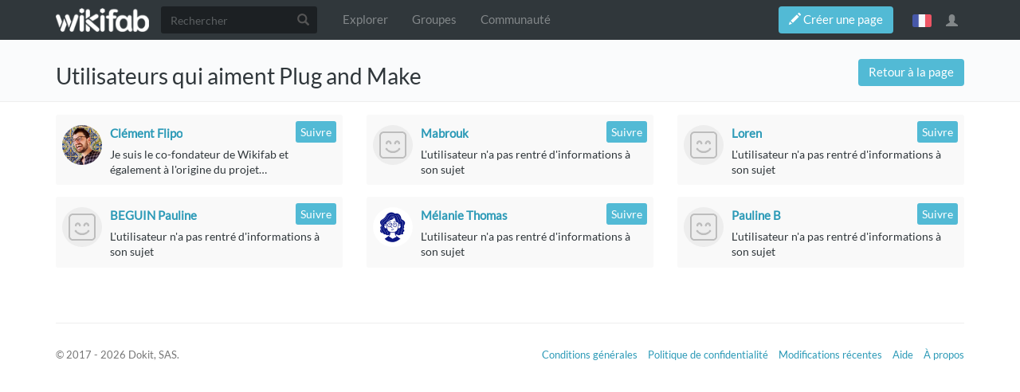

--- FILE ---
content_type: text/html; charset=UTF-8
request_url: https://wikifab.org/w/index.php?title=Sp%C3%A9cial:DisplayUsersList&pageName=Plug+and+Make&typeButton=star&numPage=1
body_size: 7085
content:



<!DOCTYPE html>
<html class="client-nojs" lang="fr" dir="ltr">
<head>
<meta charset="UTF-8"/>
<title>Utilisateurs qui aiment Plug and Make — Wikifab</title>
<script>document.documentElement.className = document.documentElement.className.replace( /(^|\s)client-nojs(\s|$)/, "$1client-js$2" );</script>
<script>(window.RLQ=window.RLQ||[]).push(function(){mw.config.set({"wgCanonicalNamespace":"Special","wgCanonicalSpecialPageName":"DisplayUsersList","wgNamespaceNumber":-1,"wgPageName":"Spécial:DisplayUsersList","wgTitle":"DisplayUsersList","wgCurRevisionId":0,"wgRevisionId":0,"wgArticleId":0,"wgIsArticle":false,"wgIsRedirect":false,"wgAction":"view","wgUserName":null,"wgUserGroups":["*","Dokit-read","Dokit-createaccount","Dokit-pdfexport"],"wgCategories":[],"wgBreakFrames":false,"wgPageContentLanguage":"fr","wgPageContentModel":"wikitext","wgSeparatorTransformTable":[",\t."," \t,"],"wgDigitTransformTable":["",""],"wgDefaultDateFormat":"dmy","wgMonthNames":["","janvier","février","mars","avril","mai","juin","juillet","août","septembre","octobre","novembre","décembre"],"wgMonthNamesShort":["","janv.","fév.","mars","avr.","mai","juin","juill.","août","sept.","oct.","nov.","déc."],"wgRelevantPageName":"Spécial:DisplayUsersList","wgRelevantArticleId":0,"wgRequestId":"52b65127945302882b095801","wgIsProbablyEditable":false,"wgRelevantPageIsProbablyEditable":false,"wgPageFormsAutocompleteValues":[],"wgPageFormsAutocompleteOnAllChars":false,"wgPageFormsFieldProperties":[],"wgPageFormsCargoFields":[],"wgPageFormsDependentFields":[],"wgPageFormsGridValues":[],"wgPageFormsGridParams":[],"wgPageFormsContLangYes":null,"wgPageFormsContLangNo":null,"wgPageFormsContLangMonths":[],"wgPageFormsShowOnSelect":[],"wgPageFormsScriptPath":"/w/extensions/PageForms","edgValues":null,"wgPageFormsEDSettings":null,"wgAllowPipesInForms":true,"wgAmericanDates":false,"wgMediaViewerOnClick":true,"wgMediaViewerEnabledByDefault":true,"wgVisualEditor":{"pageLanguageCode":"fr","pageLanguageDir":"ltr","pageVariantFallbacks":"fr","usePageImages":false,"usePageDescriptions":false},"wgULSAcceptLanguageList":[],"wgULSCurrentAutonym":"français","wgCategoryTreePageCategoryOptions":"{\"mode\":0,\"hideprefix\":20,\"showcount\":true,\"namespaces\":false,\"hidebreadcrumb\":true}","ImageAnnotator":{"imageAnnotatorOldWgServers":["http://wikifab.org","https://wikifab.org","https://files-thumbs.wikifab.org"]},"wgVisualEditorToolbarScrollOffset":0,"wgVisualEditorUnsupportedEditParams":["undo","undoafter","veswitched"],"wgEditSubmitButtonLabelPublish":false});mw.loader.state({"site.styles":"ready","noscript":"ready","user.styles":"ready","user":"ready","site":"ready","user.options":"loading","user.tokens":"loading","ext.socialprofile.responsive":"ready","ext.socialprofile.userinfo.css":"ready","ext.Wikifab.css":"ready","ext.checkpagetitle.css":"ready","ext.flowcountertalks.css":"ready","ext.simpleembedvideo.css":"ready","ext.userspageslinks.css":"ready","ext.wikifab.css":"ready","ext.dokitfooter.css":"ready","ext.EmbedTutorials.modal.css":"ready","ext.visualEditor.desktopArticleTarget.noscript":"ready","ext.wikifaborg.css":"ready","ext.uls.interlanguage":"ready","ext.simplelanguageselectorcss":"ready","ext.autosetpagelang":"ready","ext.smw.style":"ready","ext.smw.tooltip.styles":"ready","ext.bootstrap.styles":"ready","ext.EmbedTutorials.modal.js":"loading","ext.QRCodeGenerator.modal.js":"loading"});mw.loader.implement("user.options@1dpodri",function($,jQuery,require,module){/*@nomin*/mw.user.options.set({"variant":"fr"});
});mw.loader.implement("user.tokens@1skqejg",function($,jQuery,require,module){/*@nomin*/mw.user.tokens.set({"editToken":"+\\","patrolToken":"+\\","watchToken":"+\\","csrfToken":"+\\"});
});mw.loader.load(["ext.wikifab.wfexplore","ext.Tabber","mediawiki.page.startup","mediawiki.user","mediawiki.page.ready","mediawiki.searchSuggest","ext.socialprofile.userinfo.js","ext.userswatchbutton.js","ext.checkpagetitle.js","ext.imageannotator.editor","ext.inputBox","ext.simpleembedvideo.js","ext.userspageslinks.js","ext.3d","ext.cssforcategories.common","ext.visualEditor.desktopArticleTarget.init","ext.visualEditor.targetLoader","ext.uls.interface","ext.simplelanguageselector","ext.smw.style","ext.bootstrap.scripts","ext.Wikifab.js"]);mw.loader.load("/w/load.php?debug=false\u0026lang=fr\u0026modules=ext.EmbedTutorials.modal.js%7Cext.QRCodeGenerator.modal.js\u0026only=scripts\u0026skin=chameleon");});</script>
<link rel="stylesheet" href="/w/load.php?debug=false&amp;lang=fr&amp;modules=ext.EmbedTutorials.modal.css%7Cext.Wikifab.css%7Cext.autosetpagelang%2Csimplelanguageselectorcss%7Cext.bootstrap.styles%7Cext.checkpagetitle.css%7Cext.dokitfooter.css%7Cext.flowcountertalks.css%7Cext.simpleembedvideo.css%7Cext.socialprofile.responsive%7Cext.socialprofile.userinfo.css%7Cext.uls.interlanguage%7Cext.userspageslinks.css%7Cext.visualEditor.desktopArticleTarget.noscript%7Cext.wikifab.css%7Cext.wikifaborg.css&amp;only=styles&amp;skin=chameleon"/>
<link rel="stylesheet" href="/w/load.php?debug=false&amp;lang=fr&amp;modules=ext.smw.style%7Cext.smw.tooltip.styles&amp;only=styles&amp;skin=chameleon"/>
<script async="" src="/w/load.php?debug=false&amp;lang=fr&amp;modules=startup&amp;only=scripts&amp;skin=chameleon"></script>
<style>
			:root{
				--main-btn-color: #52BAD5;
			}
			</style><style>
			:root{
				--main-hover-color: #2C9AB7;
			}
			</style>
<meta name="ResourceLoaderDynamicStyles" content=""/>
<link rel="stylesheet" href="/w/load.php?debug=false&amp;lang=fr&amp;modules=site.styles&amp;only=styles&amp;skin=chameleon"/>
<meta name="generator" content="MediaWiki 1.31.3"/>
<meta name="robots" content="noindex,nofollow"/>
<meta name="viewport" content="width=device-width, initial-scale=1.0"/>
<link rel="shortcut icon" href="/images/favicon/favicon.png"/>
<link rel="search" type="application/opensearchdescription+xml" href="/w/opensearch_desc.php" title="Wikifab (fr)"/>
<link rel="EditURI" type="application/rsd+xml" href="https://wikifab.org/w/api.php?action=rsd"/>
<link rel="alternate" type="application/atom+xml" title="Flux Atom de Wikifab" href="/w/index.php?title=Sp%C3%A9cial:Modifications_r%C3%A9centes&amp;feed=atom"/>
<!--[if lt IE 9]><script src="/w/load.php?debug=false&amp;lang=fr&amp;modules=html5shiv&amp;only=scripts&amp;skin=chameleon&amp;sync=1"></script><![endif]-->
</head>
<body class="mediawiki ltr sitedir-ltr mw-hide-empty-elt ns--1 ns-special mw-special-DisplayUsersList page-Spécial_DisplayUsersList rootpage-Spécial_DisplayUsersList layout-layout-dokit skin-chameleon action-view">
	<!-- navigation bar -->
	<nav class="navbar navbar-default p-navbar" role="navigation" id="mw-navigation">
		<div class="container">
				<div class="navbar-header">

					<button type="button" class="navbar-toggle collapsed" data-toggle="collapse" data-target="#mw-navigation-collapse">
						<span class="sr-only">Toggle navigation</span>
						<span class="icon-bar"></span><span class="icon-bar"></span><span class="icon-bar"></span>
					</button>

				<!-- logo and main page link -->
				<div id="p-logo" class="p-logo navbar-brand" role="banner">
					<a href="/wiki/Accueil" title="Visiter la page d’accueil"><img src="/images/logo/logo-white.png" alt="Wikifab"/></a>
				</div>


				</div>

				<div class="collapse navbar-collapse" id="mw-navigation-collapse">
				<!-- search form -->
				<div  id="p-search" class="p-search navbar-form" role="search">
					<form  id="searchform" class="mw-search form-inline" action="/w/index.php">
						<input type="hidden" name="title" value="Spécial:Recherche" />
						<div class="input-group"><input class="form-control" id="searchInput" accesskey="f" title="Rechercher" placeholder="Rechercher" name="search" autocomplete="off">
						<div class="input-group-btn">
						<button value="Rechercher" id="mw-searchButton" name="fulltext" title="Rechercher les pages comportant ce texte." type="submit" class="mw-searchButton btn btn-default"><span class="glyphicon glyphicon-search"></span></button>
					</div>
				</div>
			</form>
		</div>
<ul class="nav navbar-nav">
				<!-- navigation -->
				<li id="n-Explorer"><a href="/wiki/Explore">Explorer</a></li>
				<li id="n-Groupes"><a href="/wiki/Groups">Groupes</a></li>
				<li id="n-Communauté"><a href="/wiki/Sp%C3%A9cial:AllDiscussions">Communauté</a></li></ul>

					<div class="navbar-right-aligned"><ul class="nav navbar-nav MessageContent"><div data-toggle="modal" data-target="#CreateNewPage" class="wf-top-button askButton"><span class="btn webfonts-changed"><span class="glyphicon glyphicon-pencil"></span> Créer une page</span></div>
<div class="modal fade" id="CreateNewPage" role="dialog" aria-labelledby="myModalLabel">
<div class="modal-dialog">
<div class="modal-content">
<div class="modal-header">
<h4 class="modal-title" id="myModalLabel"><span id="Vous_n'avez_pas_la_permission"></span><span class="mw-headline" id="Vous_n_avez_pas_la_permission">Vous n'avez pas la permission</span></h4>
</div>
<div class="modal-body NewPageTabs">
<div class="alert alert-warning" role="alert"><strong>Oups&#160;!</strong> Vous n'avez pas la permission de modifier ce tutoriel car vous n'êtes pas connecté. Pour modifier ce tutoriel, <a rel="nofollow" class="external text" href="https://wikifab.org/w/index.php?title=Sp%C3%A9cial:UserLogin/signup&amp;returnto=Sp%C3%A9cial:DisplayUsersList">créez un compte</a> ou <a rel="nofollow" class="external text" href="https://wikifab.org/w/index.php?title=Sp%C3%A9cial:UserLogin&amp;returnto=Sp%C3%A9cial:DisplayUsersList">connectez-vous</a>.</div>
</div>
</div>
</div>
</div>
</ul>
<ul class="nav navbar-nav MessageContent"></ul>

					<!-- personal widgets uls -->
						<ul class="navbar-personaltools navbar-nav navbar-personaltoolwidgets navbar-nav-widgets" ><li id="pt-language" class="active"><a href="#" class="sls-trigger lang-fr" sort_order="0">français</a></li>
					</ul>
					<!-- personal tools -->
					<ul class="navbar-tools navbar-nav" >
						<li class="dropdown navbar-tools-tools">
							<a class="dropdown-toggle navbar-usernotloggedin" href="#" data-toggle="dropdown" title="Vous n’êtes pas connecté." ><span class="glyphicon glyphicon-user"></span></a>
							<ul class="p-personal-tools dropdown-menu dropdown-menu-right" >
								
								<li id="pt-createaccount"><a href="/w/index.php?title=Sp%C3%A9cial:Cr%C3%A9er_un_compte&amp;returnto=Sp%C3%A9cial%3ADisplayUsersList&amp;returntoquery=pageName%3DPlug%2Band%2BMake%26typeButton%3Dstar%26numPage%3D1" sort_order="1" title="Nous vous encourageons à créer un compte utilisateur et vous connecter; ce n’est cependant pas obligatoire">Créer un compte</a></li>
								<li id="pt-login-private"><a href="/w/index.php?title=Sp%C3%A9cial:Connexion&amp;returnto=Sp%C3%A9cial%3ADisplayUsersList&amp;returntoquery=pageName%3DPlug%2Band%2BMake%26typeButton%3Dstar%26numPage%3D1" sort_order="2" title="Vous devez vous connecter pour utiliser ce wiki [o]" accesskey="o">Se connecter</a></li> <hr style='border-bottom-style: solid;margin-top: 2px;margin-bottom: 2px'> 
									<li id="pt-help-target"><a href="https://help.dokit.app/wiki/Main_Page" target="_blanck" menu="user-sub-menu" sort_order="3">Aide</a></li>
								</ul>
							</li>
						</ul>

					</div> <!-- navbar-right-aligned -->
				</div><!-- /.navbar-collapse -->
			</div>
		</nav>

	<!-- additionnal page header -->
	<div id="additionnal-page-header">
		<div class="container">
		</div>
	</div>

	<!-- main content header -->
	<div id="main-content-header">
		<div class="container">
			<div class="maincontent-header-head">

				<h1 id="firstHeading" class="firstHeading">Utilisateurs qui aiment Plug and Make</h1>

		</div>

		<div class="maincontent-header-tail">
				<!-- Page Tools Tabs -->
				<div class="page-tools-tabs smooth-scroll"><ul class="list-inline">
<li id="ca-nstab-special" class="selected"><a href="/w/index.php?title=Sp%C3%A9cial:DisplayUsersList&amp;pageName=Plug+and+Make&amp;typeButton=star&amp;numPage=1" title="Ceci est une page spéciale, et elle ne peut pas être modifiée." class="selected">Page spéciale</a></li>
<li><a count="0" href="#cs-comments">Commentaires</a><span class="counterTalk">0</span></li></ul>
				</div>
				<div class="header-right-aligned">
					<!-- page tools -->
					<ul class="page-tools-dropdown" >
						<li class="page-tools-dropdown-tools dropdown">
							<a data-toggle="dropdown" class="dropdown-toggle" href="#" title="Outils pour les pages" ><span>...</span></a>
	<!-- Content navigation -->
	<ul class="p-contentnavigation dropdown-menu" id="p-contentnavigation">
		<!-- namespaces -->
	</ul>
						</li>
					</ul>

				</div> <!-- header-right-aligned -->
		</div>
	</div>
</div>

	<div>
		<div class="container">
			<div class="siteNoticeArea row">
				<div class="col-lg-12">

				</div>
			</div>
			<div class="row">
				<div class="col-lg-12">
					<!-- start the content area -->
					<div id="content" class="mw-body"><a id="top"></a>
						<div id="mw-indicators" class="mw-indicators"></div>
						<div  id="mw-js-message" style="display:none;"></div>
						<div id="bodyContent">
							<!-- body text -->

							<div id="mw-content-text"><a href="https://wikifab.org/wiki/Plug_and_Make" class="buttonGoBack"><button class="btn btn-primary">Retour à la page</button></a><div class="row"><div class="col-md-4 col-sm-6 col-xs-12 "><div class="UserCard"><div class="UserListCardAvatar"><a href="/wiki/Utilisateur:Cl%C3%A9ment"><img src="/images/avatars/dkf_Wikifab_4_ml.jpg?r=1503386657" alt="avatar" border="0"/></a></div><div class="UserListCardInfo"><span class="UserListCardName"><a href="/wiki/Utilisateur:Cl%C3%A9ment">Clément Flipo</a></span><a class="UsersWatchButton unfollowed" data-user="Clément" >
			  <button class="btn btn-sm btn-message"><i class="fa fa-user-plus"></i> Suivre</button>
			  </a><a class="UsersUnWatchButton unfollowed" data-user="Clément"  style="display:none">
			  <button class="btn btn-sm btn-message"><i class="fa fa-user-times"></i> Ne plus suivre</button>
			  </a><div class="UserListCardAbout">Je suis le co-fondateur de Wikifab et également à l'origine du projet [https://www.reepeat.fr Reepeat.fr] dont l'objectif est de rassembler et comparer tous les produits reconditionnés en France.</div>
                    </div>
                  </div>
                </div><div class="col-md-4 col-sm-6 col-xs-12 "><div class="UserCard"><div class="UserListCardAvatar"><a href="/wiki/Utilisateur:Mabrouk"><img src="/images/avatars/default_ml.gif" alt="avatar" border="0"/></a></div><div class="UserListCardInfo"><span class="UserListCardName"><a href="/wiki/Utilisateur:Mabrouk">Mabrouk</a></span><a class="UsersWatchButton unfollowed" data-user="Mabrouk" >
			  <button class="btn btn-sm btn-message"><i class="fa fa-user-plus"></i> Suivre</button>
			  </a><a class="UsersUnWatchButton unfollowed" data-user="Mabrouk"  style="display:none">
			  <button class="btn btn-sm btn-message"><i class="fa fa-user-times"></i> Ne plus suivre</button>
			  </a><div class="UserListCardAbout">L'utilisateur n'a pas rentré d'informations à son sujet</div>
                    </div>
                  </div>
                </div><div class="col-md-4 col-sm-6 col-xs-12 "><div class="UserCard"><div class="UserListCardAvatar"><a href="/wiki/Utilisateur:Enpassantparlaloren"><img src="/images/avatars/default_ml.gif" alt="avatar" border="0"/></a></div><div class="UserListCardInfo"><span class="UserListCardName"><a href="/wiki/Utilisateur:Enpassantparlaloren">Loren</a></span><a class="UsersWatchButton unfollowed" data-user="Enpassantparlaloren" >
			  <button class="btn btn-sm btn-message"><i class="fa fa-user-plus"></i> Suivre</button>
			  </a><a class="UsersUnWatchButton unfollowed" data-user="Enpassantparlaloren"  style="display:none">
			  <button class="btn btn-sm btn-message"><i class="fa fa-user-times"></i> Ne plus suivre</button>
			  </a><div class="UserListCardAbout">L'utilisateur n'a pas rentré d'informations à son sujet</div>
                    </div>
                  </div>
                </div><div class="col-md-4 col-sm-6 col-xs-12 "><div class="UserCard"><div class="UserListCardAvatar"><a href="/wiki/Utilisateur:BLOK"><img src="/images/avatars/default_ml.gif" alt="avatar" border="0"/></a></div><div class="UserListCardInfo"><span class="UserListCardName"><a href="/wiki/Utilisateur:BLOK">BEGUIN Pauline</a></span><a class="UsersWatchButton unfollowed" data-user="BLOK" >
			  <button class="btn btn-sm btn-message"><i class="fa fa-user-plus"></i> Suivre</button>
			  </a><a class="UsersUnWatchButton unfollowed" data-user="BLOK"  style="display:none">
			  <button class="btn btn-sm btn-message"><i class="fa fa-user-times"></i> Ne plus suivre</button>
			  </a><div class="UserListCardAbout">L'utilisateur n'a pas rentré d'informations à son sujet</div>
                    </div>
                  </div>
                </div><div class="col-md-4 col-sm-6 col-xs-12 "><div class="UserCard"><div class="UserListCardAvatar"><a href="/wiki/Utilisateur:Melaniethms"><img src="/images/avatars/dkf_Wikifab_6315_ml.jpg?r=1581771567" alt="avatar" border="0"/></a></div><div class="UserListCardInfo"><span class="UserListCardName"><a href="/wiki/Utilisateur:Melaniethms">Mélanie Thomas</a></span><a class="UsersWatchButton unfollowed" data-user="Melaniethms" >
			  <button class="btn btn-sm btn-message"><i class="fa fa-user-plus"></i> Suivre</button>
			  </a><a class="UsersUnWatchButton unfollowed" data-user="Melaniethms"  style="display:none">
			  <button class="btn btn-sm btn-message"><i class="fa fa-user-times"></i> Ne plus suivre</button>
			  </a><div class="UserListCardAbout">L'utilisateur n'a pas rentré d'informations à son sujet</div>
                    </div>
                  </div>
                </div><div class="col-md-4 col-sm-6 col-xs-12 "><div class="UserCard"><div class="UserListCardAvatar"><a href="/wiki/Utilisateur:Pauline_B"><img src="/images/avatars/default_ml.gif" alt="avatar" border="0"/></a></div><div class="UserListCardInfo"><span class="UserListCardName"><a href="/wiki/Utilisateur:Pauline_B">Pauline B</a></span><a class="UsersWatchButton unfollowed" data-user="Pauline B" >
			  <button class="btn btn-sm btn-message"><i class="fa fa-user-plus"></i> Suivre</button>
			  </a><a class="UsersUnWatchButton unfollowed" data-user="Pauline B"  style="display:none">
			  <button class="btn btn-sm btn-message"><i class="fa fa-user-times"></i> Ne plus suivre</button>
			  </a><div class="UserListCardAbout">L'utilisateur n'a pas rentré d'informations à son sujet</div>
                    </div>
                  </div>
                </div></div>
		<div class="modal fade" id="ModalError" tabindex="-1" role="dialog" aria-labelledby="myModalError">
			<div class="modal-dialog" role="document">
				<div class="modal-content">
					<div class="modal-header">
						<span class="close" data-dismiss="modal" aria-label="Close" aria-hidden="true">&times;</span>
						<h4 class="modal-title">Erreur de saisie dans le nom du tutoriel</h4>
					</div>
					<div class="modal-body">
						<p>Vous avez entré un nom de page invalide, avec un ou plusieurs caractères suivants&#160;: </p>
							<p class="checkPageTitle-modalInvalidsCharslist"> < > @ ~ : * € £ ` + = / \ | [  ] { } ; ? # </p>
					</div>
					<div class="modal-footer">
					</div>
				</div>
			</div>
		</div>
				<div class="modal fade" id="connectionRequiredModal" tabindex="-1" role="dialog" aria-labelledby="myModalLabel">
				<div class="modal-dialog" role="document">
				<div class="modal-content">
				<div class="modal-header">
				<button type="button" class="close" data-dismiss="modal" aria-label="Close"><span aria-hidden="true">&times;</span></button>
				<h4 class="modal-title" id="myModalLabel">Connexion</h4>
				</div>
				<div class="modal-body">
				Pas encore enregistré&#160;? Créez un compte pour profiter de toutes les fonctionnalités du service&#160;!
				</div>
				<div class="modal-footer">
				<a href="/w/index.php?title=Sp%C3%A9cial:Connexion&returnto=Spécial:DisplayUsersList"><button type="button" class="btn btn-default">Se connecter</button></a>
				<a href="/w/index.php?title=Sp%C3%A9cial:Connexion&returnto=Spécial:DisplayUsersList&type=signup"><button type="button" class="btn btn-primary">Créer un compte</button></a>
				</div>
				</div>
				</div>
				</div>
            <div class="modal fade" id="ModalEmbed" tabindex="-1" role="dialog" aria-labelledby="myModalEmbed">
                <div class="modal-dialog modal-lg" role="document">
                    <div class="modal-content">
                        <div class="modal-header">
                            <span class="close" data-dismiss="modal" aria-label="Close" aria-hidden="true">&times;</span>
                            <h4 class="modal-title">Intégrer ce tutoriel sur votre site</h4>
                        </div>
                        <div class="modal-body">
                            <form action="#" id="embed-form">
                                <div class="row">
                                    <div class="form-group col-md-6">
                                        <label for="embed-size">Taille du lecteur</label>
                                        <select name="embed-size" class="embed-size form-control">
                                            <option value="1" data-width="640" data-height="580" selected>Large</option>
                                            <option value="2" data-width="530" data-height="540">Medium</option>
                                            <option value="3" data-width="320" data-height="480">Small</option>
                                        </select>
                                    </div>
                                    <div class="form-group col-md-6">
                                        <label for="embed-color">Couleur</label>
                                        <input type="text" name="embed-color" class="embed-color jscolor form-control">
                                    </div>
                                </div>
                            </form>
                            <hr>
                            <div class="form-group">
                                <label for="embed-code">Copiez-collez le code ci-dessous à intégrer sur votre page</label>
                                <textarea name="embed-code" class="embed-code form-control" cols="30" rows="3" >
                                </textarea>
                            </div>
                            <div class="embed-player-preview">
                            </div>
                        </div>
                    </div>
                </div>
            </div>
        
<div id="sls-language-selection-modal" class="modal fade" role="dialog">
		  <div class="modal-dialog">

		    <!-- Modal content-->
		    <div class="modal-content">
		      <div class="modal-header">
		        <button type="button" class="close" data-dismiss="modal">&times;</button>
		        <h4 class="modal-title">Sélectionnez une langue</h4>
		      </div>
		      <div class="modal-body">
<ul class='sls-language-list row'>
<li class="col-md-6 col-xs-12 sls-changeLanguageLink sls-lang-link sls-lang-link-fr" data-code="fr"><a><img class="sls-flagimage" src="/w/extensions/SimpleLanguageSelector/resources/flags/fr.png" alt = fr/>
						Français</a></li><li class="col-md-6 col-xs-12 sls-changeLanguageLink sls-lang-link sls-lang-link-en" data-code="en"><a><img class="sls-flagimage" src="/w/extensions/SimpleLanguageSelector/resources/flags/en.png" alt = en/>
						English</a></li><li class="col-md-6 col-xs-12 sls-changeLanguageLink sls-lang-link sls-lang-link-de" data-code="de"><a><img class="sls-flagimage" src="/w/extensions/SimpleLanguageSelector/resources/flags/de.png" alt = de/>
						Deutsch</a></li><li class="col-md-6 col-xs-12 sls-changeLanguageLink sls-lang-link sls-lang-link-es" data-code="es"><a><img class="sls-flagimage" src="/w/extensions/SimpleLanguageSelector/resources/flags/es.png" alt = es/>
						Español</a></li><li class="col-md-6 col-xs-12 sls-changeLanguageLink sls-lang-link sls-lang-link-it" data-code="it"><a><img class="sls-flagimage" src="/w/extensions/SimpleLanguageSelector/resources/flags/it.png" alt = it/>
						Italiano</a></li><li class="col-md-6 col-xs-12 sls-changeLanguageLink sls-lang-link sls-lang-link-pt" data-code="pt"><a><img class="sls-flagimage" src="/w/extensions/SimpleLanguageSelector/resources/flags/pt.png" alt = pt/>
						Português</a></li>
</ul>

			      </div>
			      <div class="modal-footer">
			        <button type="button" class="btn btn-default" data-dismiss="modal">Annuler</button>
			      </div>
			    </div>

			  </div>
			</div></div><div class="printfooter">
Récupérée de «&#160;<a dir="ltr" href="https://wikifab.org/wiki/Spécial:DisplayUsersList">https://wikifab.org/wiki/Spécial:DisplayUsersList</a>&#160;»</div>

							<!-- end body text -->
						</div>
						<!-- category links -->
						<div id="catlinks" class="catlinks catlinks-allhidden" data-mw="interface"></div>
					</div>
				</div>
			</div>
		</div>
	</div>
	<div class="footer-dokit-main footer-main">
		<div class="container">
			<div class="footer-dokit">
				<div class="row">
					<div class="col-md-4 col-sm-4 col-xs-12">
						© 2017 - 2026 Dokit, SAS.
					</div>
					<div class="col-md-8 col-sm-8 col-xs-12">
						<ul class="list-unstyled">
							<li><a href="https://wikifab.org/wiki/Dokit:Terms">Conditions générales</a></li>
							<li><a href="https://wikifab.org/wiki/Dokit:Privacy">Politique de confidentialité</a></li>
							<li><a href="https://wikifab.org/wiki/Sp%C3%A9cial:DokitRecentChanges">Modifications récentes</a></li>
							<li><a href="https://help.dokit.app" target="_blank">Aide</a></li>
							<li><a href="https://dokit.io" target="_blank">À propos</a></li>
						</ul>
					</div>
				</div>
			</div>
			<div class="footer-dokit-mobile">
				<a href="https://wikifab.org/wiki/Formulaire:Tutorial"><span class="glyphicon glyphicon-pencil"></span></a>
			</div>
		
		</div>
	</div><!-- Matomo -->
<script type="text/javascript">
  var _paq = _paq || [];
  _paq.push(["trackPageView"]);
  _paq.push(["enableLinkTracking"]);

  (function() {
    var u = (("https:" == document.location.protocol) ? "https" : "http") + "://"+"matomo.dokit.io/";
    _paq.push(["setTrackerUrl", u+"piwik.php"]);
    _paq.push(["setSiteId", "38"]);
    var d=document, g=d.createElement("script"), s=d.getElementsByTagName("script")[0]; g.type="text/javascript";
    g.defer=true; g.async=true; g.src=u+"piwik.js"; s.parentNode.insertBefore(g,s);
  })();
</script>
<!-- End Matomo Code -->

<!-- Matomo Image Tracker -->
<noscript><img src="https://matomo.dokit.io/piwik.php?idsite=38&rec=1" style="border:0" alt="" /></noscript>
<!-- End Matomo --><script>(window.RLQ=window.RLQ||[]).push(function(){mw.config.set({"wgBackendResponseTime":527});});</script></body>
</html>

--- FILE ---
content_type: text/css; charset=utf-8
request_url: https://wikifab.org/w/load.php?debug=false&lang=fr&modules=ext.EmbedTutorials.modal.css%7Cext.Wikifab.css%7Cext.autosetpagelang%2Csimplelanguageselectorcss%7Cext.bootstrap.styles%7Cext.checkpagetitle.css%7Cext.dokitfooter.css%7Cext.flowcountertalks.css%7Cext.simpleembedvideo.css%7Cext.socialprofile.responsive%7Cext.socialprofile.userinfo.css%7Cext.uls.interlanguage%7Cext.userspageslinks.css%7Cext.visualEditor.desktopArticleTarget.noscript%7Cext.wikifab.css%7Cext.wikifaborg.css&only=styles&skin=chameleon
body_size: 80834
content:
.embed-player-preview iframe{display:block;margin:0 auto}div.file-3D,div.videofile{position:relative;width:100%;height:100%}.tuto-step-image .carousel-inner .item .videofile{position:absolute;width:100%;height:100%}div.file-3D .stl-file{background-image:url(/w/extensions/WfextStyle/images/msu-3D.png?3f0b0);background-repeat:no-repeat;width:100%;height:100%;display:block;position:absolute;margin:5px;background-position:0 0}.carousel-indicators div.videofile:before{background-image:url(/w/extensions/WfextStyle/images/msu-play-verysmall.png?6c31b);background-position:center;background-repeat:no-repeat;width:100%;height:60px;display:block;content:'';position:absolute;padding:5px}.page-Manuals .explore-layout-group .WFfilter-property,.page-Paths .explore-layout-group .WFfilter-property{display:none}.page-Manuals .explore-layout-group .WFfilter-filters,.page-Paths .explore-layout-group .WFfilter-filters{float:left}.page-Manuals .explore-layout-group .WFfilter .WFfilter-filters ul.mega-dropdown-menu,.page-Paths .explore-layout-group .WFfilter .WFfilter-filters ul.mega-dropdown-menu{right:auto;min-width:210px}.page-Manuals .explore-layout-group .search-section,.page-Paths .explore-layout-group .search-section{padding:0;box-shadow:none;background-color:transparent}.page-Manuals .explore-layout-group .search-filters-section.wfexplore-proposedTags,.page-Manuals .explore-layout-group .search-filters-section,.page-Paths .explore-layout-group .search-filters-section.wfexplore-proposedTags,.page-Paths .explore-layout-group .search-filters-section{display:none}.page-Manuals .explore-layout-group .WFfilter-filters a,.page-Paths .explore-layout-group .WFfilter-filters a{background:#fff}.page-Manuals .explore-layout-group .WFfilter-filters a:hover,.page-Paths .explore-layout-group .WFfilter-filters a:hover{background:#e5e9f2}.page-Manuals .explore-layout-group #sort-filters,.page-Manuals .explore-layout-group #sort-filters + hr,.page-Manuals .explore-layout-group #search-by-author,.page-Manuals .explore-layout-group #search-by-author + hr,.page-Paths .explore-layout-group #sort-filters,.page-Paths .explore-layout-group #sort-filters + hr,.page-Paths .explore-layout-group #search-by-author,.page-Paths .explore-layout-group #search-by-author + hr{display:none}.carousel-thumb .stl-file{background-size:38px}.item .stl-file{background-size:auto}.item .mp4-file{display:none}#backToTop{display:none;position:fixed;bottom:20px;right:30px;z-index:99;border:none;outline:none;background-color:var(--main-btn-color);color:white;cursor:pointer;padding:15px;border-radius:10px;font-size:18px}#backToTop:hover{background-color:var(--main-hover-color)}.WfFormTutoStepInstructions .step-number{width:auto;background:#f1f1f1;padding:9px;height:auto;float:left;color:#aaa;text-transform:uppercase;font-size:0.9em;border:2px solid #ddd;border-right:0;border-radius:3px 0 0 3px}.WfFormTutoStepInstructions .step-title-numeroted{overflow:hidden}#pfForm .WfFormTutoStepInstructions .step-title-numeroted .createboxInput.form-step-title{border-radius:0 3px 3px 0}.group-card{text-align:center;background:#fff;border-radius:8px;box-shadow:0 0 10px rgba(0,0,0,0.15);overflow:hidden;transition-property:-webkit-transform;transition-property:transform;transition-property:transform,-webkit-transform;transition-duration:.2s;transition-timing-function:ease-out;will-change:transform;margin:0 0 25px 0}.group-card:hover{box-shadow:0px 0px 15px 0 rgba(0,0,0,0.3);-webkit-transform:translateY(-5px);-ms-transform:translateY(-5%);transform:translateY(-5px);box-shadow:0 7px 13px rgba(0,0,0,0.2)}.group-thumbnail img{object-fit:cover;width:80px;height:80px;object-position:center;float:left}h5.group-title{font-size:19px;margin-top:15px;float:left;margin-bottom:5px;padding:5px 10px 13px;width:100%;line-height:1.2em}h5.group-title span{text-overflow:ellipsis;overflow:hidden;width:100%;float:left;white-space:nowrap;vertical-align:baseline}.group-thumbnail{position:relative;width:80px;height:80px;margin:auto;background:#f9f9f9;margin-top:-40px;overflow:hidden;border-radius:5px;text-align:left;box-shadow:0 0px 10px rgba(0,0,0,0.25)}.group-thumbnail-banner{overflow:hidden;position:relative;height:85px;width:100%;background:#000}.group-thumbnail-banner img{width:100%;height:85px;top:0;left:0;opacity:0.5;object-fit:cover}.group-card a {text-decoration:none}body.bodyTranslateSourcePage .mw-pt-translate-header{display:none}body.bodyTranslateSourcePage .mw-pt-translate-header + hr{display:none}@CHARSET "UTF-8";img.sls-flagimage{height:2.2em;margin-right:0.5em}li.sls-changeLanguageLink{list-style:none;float:left}li.sls-changeLanguageLink a{padding:1em 2em;display:inline-block;-webkit-border-radius:5px;-moz-border-radius:5px;border-radius:5px}li.sls-changeLanguageLink a:hover{background-color:#EEEEEE;cursor:pointer;text-decoration:none}.sls-messageInfo{clear:both}#pt-language .sls-trigger{display:inline-block;width:24px;text-indent:100%;white-space:nowrap;overflow:hidden;background-repeat:no-repeat;background-size:24px;background-color:transparent;margin-right:0px;margin-left:0px;background-position:center 18px;padding:15px 0px 15px 42px !important;margin-top:0px;color:transparent}#pt-language .sls-trigger.lang-de{background-image:url([data-uri]) ;background-image:url(/w/extensions/SimpleLanguageSelector/resources/flags/de.png?0d871) !ie}#pt-language .sls-trigger.lang-en{background-image:url([data-uri]) ;background-image:url(/w/extensions/SimpleLanguageSelector/resources/flags/en.png?6bf3c) !ie}#pt-language .sls-trigger.lang-es{background-image:url([data-uri]) ;background-image:url(/w/extensions/SimpleLanguageSelector/resources/flags/es.png?1b468) !ie}#pt-language .sls-trigger.lang-fr{background-image:url([data-uri]) ;background-image:url(/w/extensions/SimpleLanguageSelector/resources/flags/fr.png?90e6a) !ie}#pt-language .sls-trigger.lang-it{background-image:url([data-uri]) ;background-image:url(/w/extensions/SimpleLanguageSelector/resources/flags/it.png?df891) !ie}#pt-language .sls-trigger.lang-pt{background-image:url([data-uri]) ;background-image:url(/w/extensions/SimpleLanguageSelector/resources/flags/pt.png?af154) !ie}#pt-language .sls-trigger.lang-sv{background-image:url([data-uri]) ;background-image:url(/w/extensions/SimpleLanguageSelector/resources/flags/sv.png?7feab) !ie}html{font-family:sans-serif;-ms-text-size-adjust:100%;-webkit-text-size-adjust:100%}body{margin:0}article,aside,details,figcaption,figure,footer,header,hgroup,main,menu,nav,section,summary{display:block}audio,canvas,progress,video{display:inline-block;vertical-align:baseline}audio:not([controls]){display:none;height:0}[hidden],template{display:none}a{background-color:transparent}a:active,a:hover{outline:0}abbr[title]{border-bottom:1px dotted}b,strong{font-weight:bold}dfn{font-style:italic}h1{font-size:2em;margin:0.67em 0}mark{background:#ff0;color:#000}small{font-size:80%}sub,sup{font-size:75%;line-height:0;position:relative;vertical-align:baseline}sup{top:-0.5em}sub{bottom:-0.25em}img{border:0}svg:not(:root){overflow:hidden}figure{margin:1em 40px}hr{box-sizing:content-box;height:0}pre{overflow:auto}code,kbd,pre,samp{font-family:monospace,monospace;font-size:1em}button,input,optgroup,select,textarea{color:inherit;font:inherit;margin:0}button{overflow:visible}button,select{text-transform:none}button,html input[type="button"],input[type="reset"],input[type="submit"]{-webkit-appearance:button;cursor:pointer}button[disabled],html input[disabled]{cursor:default}button::-moz-focus-inner,input::-moz-focus-inner{border:0;padding:0}input{line-height:normal}input[type="checkbox"],input[type="radio"]{box-sizing:border-box;padding:0}input[type="number"]::-webkit-inner-spin-button,input[type="number"]::-webkit-outer-spin-button{height:auto}input[type="search"]{-webkit-appearance:textfield;box-sizing:content-box}input[type="search"]::-webkit-search-cancel-button,input[type="search"]::-webkit-search-decoration{-webkit-appearance:none}fieldset{border:1px solid #c0c0c0;margin:0 2px;padding:0.35em 0.625em 0.75em}legend{border:0;padding:0}textarea{overflow:auto}optgroup{font-weight:bold}table{border-collapse:collapse;border-spacing:0}td,th{padding:0}@media print{*,*:before,*:after{background:transparent !important;color:#000 !important;box-shadow:none !important;text-shadow:none !important}a,a:visited{text-decoration:underline}a[href]:after{content:" (" attr(href) ")"}abbr[title]:after{content:" (" attr(title) ")"}a[href^="#"]:after,a[href^="javascript:"]:after{content:""}pre,blockquote{border:1px solid #999;page-break-inside:avoid}thead{display:table-header-group}tr,img{page-break-inside:avoid}img{max-width:100% !important}p,h2,h3{orphans:3;widows:3}h2,h3{page-break-after:avoid}.navbar{display:none}.btn > .caret,.dropup > .btn > .caret{border-top-color:#000 !important}.label{border:1px solid #000}.table{border-collapse:collapse !important}.table td,.table th{background-color:#fff !important}.table-bordered th,.table-bordered td{border:1px solid #ddd !important}}*{-webkit-box-sizing:border-box;-moz-box-sizing:border-box;box-sizing:border-box}*:before,*:after{-webkit-box-sizing:border-box;-moz-box-sizing:border-box;box-sizing:border-box}html{font-size:10px;-webkit-tap-highlight-color:rgba(0,0,0,0)}body{font-family:"Helvetica Neue",Helvetica,Arial,sans-serif;font-size:14px;line-height:1.42857143;color:#333333;background-color:#ffffff}input,button,select,textarea{font-family:inherit;font-size:inherit;line-height:inherit}a{color:#337ab7;text-decoration:none}a:hover,a:focus{color:#23527c;text-decoration:underline}a:focus{outline:5px auto -webkit-focus-ring-color;outline-offset:-2px}figure{margin:0}img{vertical-align:middle}.img-responsive,.thumbnail > img,.thumbnail a > img,.carousel-inner > .item > img,.carousel-inner > .item > a > img,.thumbinner > img,.thumbinner a > img{display:block;max-width:100%;height:auto}.img-rounded{border-radius:6px}.img-thumbnail{padding:4px;line-height:1.42857143;background-color:#ffffff;border:1px solid #dddddd;border-radius:4px;-webkit-transition:all 0.2s ease-in-out;-o-transition:all 0.2s ease-in-out;transition:all 0.2s ease-in-out;display:inline-block;max-width:100%;height:auto}.img-circle{border-radius:50%}hr{margin-top:20px;margin-bottom:20px;border:0;border-top:1px solid #eeeeee}.sr-only{position:absolute;width:1px;height:1px;margin:-1px;padding:0;overflow:hidden;clip:rect(0,0,0,0);border:0}.sr-only-focusable:active,.sr-only-focusable:focus{position:static;width:auto;height:auto;margin:0;overflow:visible;clip:auto}[role="button"]{cursor:pointer}h1,h2,h3,h4,h5,h6,.h1,.h2,.h3,.h4,.h5,.h6{font-family:inherit;font-weight:500;line-height:1.1;color:inherit}h1 small,h2 small,h3 small,h4 small,h5 small,h6 small,.h1 small,.h2 small,.h3 small,.h4 small,.h5 small,.h6 small,h1 .small,h2 .small,h3 .small,h4 .small,h5 .small,h6 .small,.h1 .small,.h2 .small,.h3 .small,.h4 .small,.h5 .small,.h6 .small{font-weight:normal;line-height:1;color:#777777}h1,.h1,h2,.h2,h3,.h3{margin-top:20px;margin-bottom:10px}h1 small,.h1 small,h2 small,.h2 small,h3 small,.h3 small,h1 .small,.h1 .small,h2 .small,.h2 .small,h3 .small,.h3 .small{font-size:65%}h4,.h4,h5,.h5,h6,.h6{margin-top:10px;margin-bottom:10px}h4 small,.h4 small,h5 small,.h5 small,h6 small,.h6 small,h4 .small,.h4 .small,h5 .small,.h5 .small,h6 .small,.h6 .small{font-size:75%}h1,.h1{font-size:36px}h2,.h2{font-size:30px}h3,.h3{font-size:24px}h4,.h4{font-size:18px}h5,.h5{font-size:14px}h6,.h6{font-size:12px}p{margin:0 0 10px}.lead{margin-bottom:20px;font-size:16px;font-weight:300;line-height:1.4}@media (min-width:768px){.lead{font-size:21px}}small,.small{font-size:85%}mark,.mark{background-color:#fcf8e3;padding:.2em}.text-left{text-align:left}.text-right{text-align:right}.text-center{text-align:center}.text-justify{text-align:justify}.text-nowrap{white-space:nowrap}.text-lowercase{text-transform:lowercase}.text-uppercase{text-transform:uppercase}.text-capitalize{text-transform:capitalize}.text-muted{color:#777777}.text-primary{color:#337ab7}a.text-primary:hover,a.text-primary:focus{color:#286090}.text-success{color:#3c763d}a.text-success:hover,a.text-success:focus{color:#2b542c}.text-info{color:#31708f}a.text-info:hover,a.text-info:focus{color:#245269}.text-warning{color:#8a6d3b}a.text-warning:hover,a.text-warning:focus{color:#66512c}.text-danger{color:#a94442}a.text-danger:hover,a.text-danger:focus{color:#843534}.bg-primary{color:#fff;background-color:#337ab7}a.bg-primary:hover,a.bg-primary:focus{background-color:#286090}.bg-success{background-color:#dff0d8}a.bg-success:hover,a.bg-success:focus{background-color:#c1e2b3}.bg-info{background-color:#d9edf7}a.bg-info:hover,a.bg-info:focus{background-color:#afd9ee}.bg-warning{background-color:#fcf8e3}a.bg-warning:hover,a.bg-warning:focus{background-color:#f7ecb5}.bg-danger{background-color:#f2dede}a.bg-danger:hover,a.bg-danger:focus{background-color:#e4b9b9}.page-header{padding-bottom:9px;margin:40px 0 20px;border-bottom:1px solid #eeeeee}ul,ol{margin-top:0;margin-bottom:10px}ul ul,ol ul,ul ol,ol ol{margin-bottom:0}.list-unstyled{padding-left:0;list-style:none}.list-inline{padding-left:0;list-style:none;margin-left:-5px}.list-inline > li{display:inline-block;padding-left:5px;padding-right:5px}dl{margin-top:0;margin-bottom:20px}dt,dd{line-height:1.42857143}dt{font-weight:bold}dd{margin-left:0}@media (min-width:768px){.dl-horizontal dt{float:left;width:160px;clear:left;text-align:right;overflow:hidden;text-overflow:ellipsis;white-space:nowrap}.dl-horizontal dd{margin-left:180px}}abbr[title],abbr[data-original-title]{cursor:help;border-bottom:1px dotted #777777}.initialism{font-size:90%;text-transform:uppercase}blockquote{padding:10px 20px;margin:0 0 20px;font-size:17.5px;border-left:5px solid #eeeeee}blockquote p:last-child,blockquote ul:last-child,blockquote ol:last-child{margin-bottom:0}blockquote footer,blockquote small,blockquote .small{display:block;font-size:80%;line-height:1.42857143;color:#777777}blockquote footer:before,blockquote small:before,blockquote .small:before{content:'\2014 \00A0'}.blockquote-reverse,blockquote.pull-right{padding-right:15px;padding-left:0;border-right:5px solid #eeeeee;border-left:0;text-align:right}.blockquote-reverse footer:before,blockquote.pull-right footer:before,.blockquote-reverse small:before,blockquote.pull-right small:before,.blockquote-reverse .small:before,blockquote.pull-right .small:before{content:''}.blockquote-reverse footer:after,blockquote.pull-right footer:after,.blockquote-reverse small:after,blockquote.pull-right small:after,.blockquote-reverse .small:after,blockquote.pull-right .small:after{content:'\00A0 \2014'}address{margin-bottom:20px;font-style:normal;line-height:1.42857143}code,kbd,pre,samp{font-family:Menlo,Monaco,Consolas,"Courier New",monospace}code{padding:2px 4px;font-size:90%;color:#c7254e;background-color:#f9f2f4;border-radius:4px}kbd{padding:2px 4px;font-size:90%;color:#ffffff;background-color:#333333;border-radius:3px;box-shadow:inset 0 -1px 0 rgba(0,0,0,0.25)}kbd kbd{padding:0;font-size:100%;font-weight:bold;box-shadow:none}pre{display:block;padding:9.5px;margin:0 0 10px;font-size:13px;line-height:1.42857143;word-break:break-all;word-wrap:break-word;color:#333333;background-color:#f5f5f5;border:1px solid #cccccc;border-radius:4px}pre code{padding:0;font-size:inherit;color:inherit;white-space:pre-wrap;background-color:transparent;border-radius:0}.pre-scrollable{max-height:340px;overflow-y:scroll}.container{margin-right:auto;margin-left:auto;padding-left:15px;padding-right:15px}@media (min-width:768px){.container{width:750px}}@media (min-width:992px){.container{width:970px}}@media (min-width:1200px){.container{width:1170px}}.container-fluid{margin-right:auto;margin-left:auto;padding-left:15px;padding-right:15px}.row{margin-left:-15px;margin-right:-15px}.col-xs-1,.col-sm-1,.col-md-1,.col-lg-1,.col-xs-2,.col-sm-2,.col-md-2,.col-lg-2,.col-xs-3,.col-sm-3,.col-md-3,.col-lg-3,.col-xs-4,.col-sm-4,.col-md-4,.col-lg-4,.col-xs-5,.col-sm-5,.col-md-5,.col-lg-5,.col-xs-6,.col-sm-6,.col-md-6,.col-lg-6,.col-xs-7,.col-sm-7,.col-md-7,.col-lg-7,.col-xs-8,.col-sm-8,.col-md-8,.col-lg-8,.col-xs-9,.col-sm-9,.col-md-9,.col-lg-9,.col-xs-10,.col-sm-10,.col-md-10,.col-lg-10,.col-xs-11,.col-sm-11,.col-md-11,.col-lg-11,.col-xs-12,.col-sm-12,.col-md-12,.col-lg-12{position:relative;min-height:1px;padding-left:15px;padding-right:15px}.col-xs-1,.col-xs-2,.col-xs-3,.col-xs-4,.col-xs-5,.col-xs-6,.col-xs-7,.col-xs-8,.col-xs-9,.col-xs-10,.col-xs-11,.col-xs-12{float:left}.col-xs-12{width:100%}.col-xs-11{width:91.66666667%}.col-xs-10{width:83.33333333%}.col-xs-9{width:75%}.col-xs-8{width:66.66666667%}.col-xs-7{width:58.33333333%}.col-xs-6{width:50%}.col-xs-5{width:41.66666667%}.col-xs-4{width:33.33333333%}.col-xs-3{width:25%}.col-xs-2{width:16.66666667%}.col-xs-1{width:8.33333333%}.col-xs-pull-12{right:100%}.col-xs-pull-11{right:91.66666667%}.col-xs-pull-10{right:83.33333333%}.col-xs-pull-9{right:75%}.col-xs-pull-8{right:66.66666667%}.col-xs-pull-7{right:58.33333333%}.col-xs-pull-6{right:50%}.col-xs-pull-5{right:41.66666667%}.col-xs-pull-4{right:33.33333333%}.col-xs-pull-3{right:25%}.col-xs-pull-2{right:16.66666667%}.col-xs-pull-1{right:8.33333333%}.col-xs-pull-0{right:auto}.col-xs-push-12{left:100%}.col-xs-push-11{left:91.66666667%}.col-xs-push-10{left:83.33333333%}.col-xs-push-9{left:75%}.col-xs-push-8{left:66.66666667%}.col-xs-push-7{left:58.33333333%}.col-xs-push-6{left:50%}.col-xs-push-5{left:41.66666667%}.col-xs-push-4{left:33.33333333%}.col-xs-push-3{left:25%}.col-xs-push-2{left:16.66666667%}.col-xs-push-1{left:8.33333333%}.col-xs-push-0{left:auto}.col-xs-offset-12{margin-left:100%}.col-xs-offset-11{margin-left:91.66666667%}.col-xs-offset-10{margin-left:83.33333333%}.col-xs-offset-9{margin-left:75%}.col-xs-offset-8{margin-left:66.66666667%}.col-xs-offset-7{margin-left:58.33333333%}.col-xs-offset-6{margin-left:50%}.col-xs-offset-5{margin-left:41.66666667%}.col-xs-offset-4{margin-left:33.33333333%}.col-xs-offset-3{margin-left:25%}.col-xs-offset-2{margin-left:16.66666667%}.col-xs-offset-1{margin-left:8.33333333%}.col-xs-offset-0{margin-left:0%}@media (min-width:768px){.col-sm-1,.col-sm-2,.col-sm-3,.col-sm-4,.col-sm-5,.col-sm-6,.col-sm-7,.col-sm-8,.col-sm-9,.col-sm-10,.col-sm-11,.col-sm-12{float:left}.col-sm-12{width:100%}.col-sm-11{width:91.66666667%}.col-sm-10{width:83.33333333%}.col-sm-9{width:75%}.col-sm-8{width:66.66666667%}.col-sm-7{width:58.33333333%}.col-sm-6{width:50%}.col-sm-5{width:41.66666667%}.col-sm-4{width:33.33333333%}.col-sm-3{width:25%}.col-sm-2{width:16.66666667%}.col-sm-1{width:8.33333333%}.col-sm-pull-12{right:100%}.col-sm-pull-11{right:91.66666667%}.col-sm-pull-10{right:83.33333333%}.col-sm-pull-9{right:75%}.col-sm-pull-8{right:66.66666667%}.col-sm-pull-7{right:58.33333333%}.col-sm-pull-6{right:50%}.col-sm-pull-5{right:41.66666667%}.col-sm-pull-4{right:33.33333333%}.col-sm-pull-3{right:25%}.col-sm-pull-2{right:16.66666667%}.col-sm-pull-1{right:8.33333333%}.col-sm-pull-0{right:auto}.col-sm-push-12{left:100%}.col-sm-push-11{left:91.66666667%}.col-sm-push-10{left:83.33333333%}.col-sm-push-9{left:75%}.col-sm-push-8{left:66.66666667%}.col-sm-push-7{left:58.33333333%}.col-sm-push-6{left:50%}.col-sm-push-5{left:41.66666667%}.col-sm-push-4{left:33.33333333%}.col-sm-push-3{left:25%}.col-sm-push-2{left:16.66666667%}.col-sm-push-1{left:8.33333333%}.col-sm-push-0{left:auto}.col-sm-offset-12{margin-left:100%}.col-sm-offset-11{margin-left:91.66666667%}.col-sm-offset-10{margin-left:83.33333333%}.col-sm-offset-9{margin-left:75%}.col-sm-offset-8{margin-left:66.66666667%}.col-sm-offset-7{margin-left:58.33333333%}.col-sm-offset-6{margin-left:50%}.col-sm-offset-5{margin-left:41.66666667%}.col-sm-offset-4{margin-left:33.33333333%}.col-sm-offset-3{margin-left:25%}.col-sm-offset-2{margin-left:16.66666667%}.col-sm-offset-1{margin-left:8.33333333%}.col-sm-offset-0{margin-left:0%}}@media (min-width:992px){.col-md-1,.col-md-2,.col-md-3,.col-md-4,.col-md-5,.col-md-6,.col-md-7,.col-md-8,.col-md-9,.col-md-10,.col-md-11,.col-md-12{float:left}.col-md-12{width:100%}.col-md-11{width:91.66666667%}.col-md-10{width:83.33333333%}.col-md-9{width:75%}.col-md-8{width:66.66666667%}.col-md-7{width:58.33333333%}.col-md-6{width:50%}.col-md-5{width:41.66666667%}.col-md-4{width:33.33333333%}.col-md-3{width:25%}.col-md-2{width:16.66666667%}.col-md-1{width:8.33333333%}.col-md-pull-12{right:100%}.col-md-pull-11{right:91.66666667%}.col-md-pull-10{right:83.33333333%}.col-md-pull-9{right:75%}.col-md-pull-8{right:66.66666667%}.col-md-pull-7{right:58.33333333%}.col-md-pull-6{right:50%}.col-md-pull-5{right:41.66666667%}.col-md-pull-4{right:33.33333333%}.col-md-pull-3{right:25%}.col-md-pull-2{right:16.66666667%}.col-md-pull-1{right:8.33333333%}.col-md-pull-0{right:auto}.col-md-push-12{left:100%}.col-md-push-11{left:91.66666667%}.col-md-push-10{left:83.33333333%}.col-md-push-9{left:75%}.col-md-push-8{left:66.66666667%}.col-md-push-7{left:58.33333333%}.col-md-push-6{left:50%}.col-md-push-5{left:41.66666667%}.col-md-push-4{left:33.33333333%}.col-md-push-3{left:25%}.col-md-push-2{left:16.66666667%}.col-md-push-1{left:8.33333333%}.col-md-push-0{left:auto}.col-md-offset-12{margin-left:100%}.col-md-offset-11{margin-left:91.66666667%}.col-md-offset-10{margin-left:83.33333333%}.col-md-offset-9{margin-left:75%}.col-md-offset-8{margin-left:66.66666667%}.col-md-offset-7{margin-left:58.33333333%}.col-md-offset-6{margin-left:50%}.col-md-offset-5{margin-left:41.66666667%}.col-md-offset-4{margin-left:33.33333333%}.col-md-offset-3{margin-left:25%}.col-md-offset-2{margin-left:16.66666667%}.col-md-offset-1{margin-left:8.33333333%}.col-md-offset-0{margin-left:0%}}@media (min-width:1200px){.col-lg-1,.col-lg-2,.col-lg-3,.col-lg-4,.col-lg-5,.col-lg-6,.col-lg-7,.col-lg-8,.col-lg-9,.col-lg-10,.col-lg-11,.col-lg-12{float:left}.col-lg-12{width:100%}.col-lg-11{width:91.66666667%}.col-lg-10{width:83.33333333%}.col-lg-9{width:75%}.col-lg-8{width:66.66666667%}.col-lg-7{width:58.33333333%}.col-lg-6{width:50%}.col-lg-5{width:41.66666667%}.col-lg-4{width:33.33333333%}.col-lg-3{width:25%}.col-lg-2{width:16.66666667%}.col-lg-1{width:8.33333333%}.col-lg-pull-12{right:100%}.col-lg-pull-11{right:91.66666667%}.col-lg-pull-10{right:83.33333333%}.col-lg-pull-9{right:75%}.col-lg-pull-8{right:66.66666667%}.col-lg-pull-7{right:58.33333333%}.col-lg-pull-6{right:50%}.col-lg-pull-5{right:41.66666667%}.col-lg-pull-4{right:33.33333333%}.col-lg-pull-3{right:25%}.col-lg-pull-2{right:16.66666667%}.col-lg-pull-1{right:8.33333333%}.col-lg-pull-0{right:auto}.col-lg-push-12{left:100%}.col-lg-push-11{left:91.66666667%}.col-lg-push-10{left:83.33333333%}.col-lg-push-9{left:75%}.col-lg-push-8{left:66.66666667%}.col-lg-push-7{left:58.33333333%}.col-lg-push-6{left:50%}.col-lg-push-5{left:41.66666667%}.col-lg-push-4{left:33.33333333%}.col-lg-push-3{left:25%}.col-lg-push-2{left:16.66666667%}.col-lg-push-1{left:8.33333333%}.col-lg-push-0{left:auto}.col-lg-offset-12{margin-left:100%}.col-lg-offset-11{margin-left:91.66666667%}.col-lg-offset-10{margin-left:83.33333333%}.col-lg-offset-9{margin-left:75%}.col-lg-offset-8{margin-left:66.66666667%}.col-lg-offset-7{margin-left:58.33333333%}.col-lg-offset-6{margin-left:50%}.col-lg-offset-5{margin-left:41.66666667%}.col-lg-offset-4{margin-left:33.33333333%}.col-lg-offset-3{margin-left:25%}.col-lg-offset-2{margin-left:16.66666667%}.col-lg-offset-1{margin-left:8.33333333%}.col-lg-offset-0{margin-left:0%}}table{background-color:transparent}caption{padding-top:8px;padding-bottom:8px;color:#777777;text-align:left}th{text-align:left}.table{width:100%;max-width:100%;margin-bottom:20px}.table > thead > tr > th,.table > tbody > tr > th,.table > tfoot > tr > th,.table > thead > tr > td,.table > tbody > tr > td,.table > tfoot > tr > td{padding:8px;line-height:1.42857143;vertical-align:top;border-top:1px solid #dddddd}.table > thead > tr > th{vertical-align:bottom;border-bottom:2px solid #dddddd}.table > caption + thead > tr:first-child > th,.table > colgroup + thead > tr:first-child > th,.table > thead:first-child > tr:first-child > th,.table > caption + thead > tr:first-child > td,.table > colgroup + thead > tr:first-child > td,.table > thead:first-child > tr:first-child > td{border-top:0}.table > tbody + tbody{border-top:2px solid #dddddd}.table .table{background-color:#ffffff}.table-condensed > thead > tr > th,.table-condensed > tbody > tr > th,.table-condensed > tfoot > tr > th,.table-condensed > thead > tr > td,.table-condensed > tbody > tr > td,.table-condensed > tfoot > tr > td{padding:5px}.table-bordered{border:1px solid #dddddd}.table-bordered > thead > tr > th,.table-bordered > tbody > tr > th,.table-bordered > tfoot > tr > th,.table-bordered > thead > tr > td,.table-bordered > tbody > tr > td,.table-bordered > tfoot > tr > td{border:1px solid #dddddd}.table-bordered > thead > tr > th,.table-bordered > thead > tr > td{border-bottom-width:2px}.table-striped > tbody > tr:nth-of-type(odd){background-color:#f9f9f9}.table-hover > tbody > tr:hover{background-color:#f5f5f5}table col[class*="col-"]{position:static;float:none;display:table-column}table td[class*="col-"],table th[class*="col-"]{position:static;float:none;display:table-cell}.table > thead > tr > td.active,.table > tbody > tr > td.active,.table > tfoot > tr > td.active,.table > thead > tr > th.active,.table > tbody > tr > th.active,.table > tfoot > tr > th.active,.table > thead > tr.active > td,.table > tbody > tr.active > td,.table > tfoot > tr.active > td,.table > thead > tr.active > th,.table > tbody > tr.active > th,.table > tfoot > tr.active > th{background-color:#f5f5f5}.table-hover > tbody > tr > td.active:hover,.table-hover > tbody > tr > th.active:hover,.table-hover > tbody > tr.active:hover > td,.table-hover > tbody > tr:hover > .active,.table-hover > tbody > tr.active:hover > th{background-color:#e8e8e8}.table > thead > tr > td.success,.table > tbody > tr > td.success,.table > tfoot > tr > td.success,.table > thead > tr > th.success,.table > tbody > tr > th.success,.table > tfoot > tr > th.success,.table > thead > tr.success > td,.table > tbody > tr.success > td,.table > tfoot > tr.success > td,.table > thead > tr.success > th,.table > tbody > tr.success > th,.table > tfoot > tr.success > th{background-color:#dff0d8}.table-hover > tbody > tr > td.success:hover,.table-hover > tbody > tr > th.success:hover,.table-hover > tbody > tr.success:hover > td,.table-hover > tbody > tr:hover > .success,.table-hover > tbody > tr.success:hover > th{background-color:#d0e9c6}.table > thead > tr > td.info,.table > tbody > tr > td.info,.table > tfoot > tr > td.info,.table > thead > tr > th.info,.table > tbody > tr > th.info,.table > tfoot > tr > th.info,.table > thead > tr.info > td,.table > tbody > tr.info > td,.table > tfoot > tr.info > td,.table > thead > tr.info > th,.table > tbody > tr.info > th,.table > tfoot > tr.info > th{background-color:#d9edf7}.table-hover > tbody > tr > td.info:hover,.table-hover > tbody > tr > th.info:hover,.table-hover > tbody > tr.info:hover > td,.table-hover > tbody > tr:hover > .info,.table-hover > tbody > tr.info:hover > th{background-color:#c4e3f3}.table > thead > tr > td.warning,.table > tbody > tr > td.warning,.table > tfoot > tr > td.warning,.table > thead > tr > th.warning,.table > tbody > tr > th.warning,.table > tfoot > tr > th.warning,.table > thead > tr.warning > td,.table > tbody > tr.warning > td,.table > tfoot > tr.warning > td,.table > thead > tr.warning > th,.table > tbody > tr.warning > th,.table > tfoot > tr.warning > th{background-color:#fcf8e3}.table-hover > tbody > tr > td.warning:hover,.table-hover > tbody > tr > th.warning:hover,.table-hover > tbody > tr.warning:hover > td,.table-hover > tbody > tr:hover > .warning,.table-hover > tbody > tr.warning:hover > th{background-color:#faf2cc}.table > thead > tr > td.danger,.table > tbody > tr > td.danger,.table > tfoot > tr > td.danger,.table > thead > tr > th.danger,.table > tbody > tr > th.danger,.table > tfoot > tr > th.danger,.table > thead > tr.danger > td,.table > tbody > tr.danger > td,.table > tfoot > tr.danger > td,.table > thead > tr.danger > th,.table > tbody > tr.danger > th,.table > tfoot > tr.danger > th{background-color:#f2dede}.table-hover > tbody > tr > td.danger:hover,.table-hover > tbody > tr > th.danger:hover,.table-hover > tbody > tr.danger:hover > td,.table-hover > tbody > tr:hover > .danger,.table-hover > tbody > tr.danger:hover > th{background-color:#ebcccc}.table-responsive{overflow-x:auto;min-height:0.01%}@media screen and (max-width:767px){.table-responsive{width:100%;margin-bottom:15px;overflow-y:hidden;-ms-overflow-style:-ms-autohiding-scrollbar;border:1px solid #dddddd}.table-responsive > .table{margin-bottom:0}.table-responsive > .table > thead > tr > th,.table-responsive > .table > tbody > tr > th,.table-responsive > .table > tfoot > tr > th,.table-responsive > .table > thead > tr > td,.table-responsive > .table > tbody > tr > td,.table-responsive > .table > tfoot > tr > td{white-space:nowrap}.table-responsive > .table-bordered{border:0}.table-responsive > .table-bordered > thead > tr > th:first-child,.table-responsive > .table-bordered > tbody > tr > th:first-child,.table-responsive > .table-bordered > tfoot > tr > th:first-child,.table-responsive > .table-bordered > thead > tr > td:first-child,.table-responsive > .table-bordered > tbody > tr > td:first-child,.table-responsive > .table-bordered > tfoot > tr > td:first-child{border-left:0}.table-responsive > .table-bordered > thead > tr > th:last-child,.table-responsive > .table-bordered > tbody > tr > th:last-child,.table-responsive > .table-bordered > tfoot > tr > th:last-child,.table-responsive > .table-bordered > thead > tr > td:last-child,.table-responsive > .table-bordered > tbody > tr > td:last-child,.table-responsive > .table-bordered > tfoot > tr > td:last-child{border-right:0}.table-responsive > .table-bordered > tbody > tr:last-child > th,.table-responsive > .table-bordered > tfoot > tr:last-child > th,.table-responsive > .table-bordered > tbody > tr:last-child > td,.table-responsive > .table-bordered > tfoot > tr:last-child > td{border-bottom:0}}fieldset{padding:0;margin:0;border:0;min-width:0}legend{display:block;width:100%;padding:0;margin-bottom:20px;font-size:21px;line-height:inherit;color:#333333;border:0;border-bottom:1px solid #e5e5e5}label{display:inline-block;max-width:100%;margin-bottom:5px;font-weight:bold}input[type="search"]{-webkit-box-sizing:border-box;-moz-box-sizing:border-box;box-sizing:border-box}input[type="radio"],input[type="checkbox"]{margin:4px 0 0;margin-top:1px \9;line-height:normal}input[type="file"]{display:block}input[type="range"]{display:block;width:100%}select[multiple],select[size]{height:auto}input[type="file"]:focus,input[type="radio"]:focus,input[type="checkbox"]:focus{outline:5px auto -webkit-focus-ring-color;outline-offset:-2px}output{display:block;padding-top:7px;font-size:14px;line-height:1.42857143;color:#555555}.form-control{display:block;width:100%;height:34px;padding:6px 12px;font-size:14px;line-height:1.42857143;color:#555555;background-color:#ffffff;background-image:none;border:1px solid #cccccc;border-radius:4px;-webkit-box-shadow:inset 0 1px 1px rgba(0,0,0,0.075);box-shadow:inset 0 1px 1px rgba(0,0,0,0.075);-webkit-transition:border-color ease-in-out .15s,box-shadow ease-in-out .15s;-o-transition:border-color ease-in-out .15s,box-shadow ease-in-out .15s;transition:border-color ease-in-out .15s,box-shadow ease-in-out .15s}.form-control:focus{border-color:#66afe9;outline:0;-webkit-box-shadow:inset 0 1px 1px rgba(0,0,0,.075),0 0 8px rgba(102,175,233,0.6);box-shadow:inset 0 1px 1px rgba(0,0,0,.075),0 0 8px rgba(102,175,233,0.6)}.form-control::-moz-placeholder{color:#999999;opacity:1}.form-control:-ms-input-placeholder{color:#999999}.form-control::-webkit-input-placeholder{color:#999999}.form-control::-ms-expand{border:0;background-color:transparent}.form-control[disabled],.form-control[readonly],fieldset[disabled] .form-control{background-color:#eeeeee;opacity:1}.form-control[disabled],fieldset[disabled] .form-control{cursor:not-allowed}textarea.form-control{height:auto}input[type="search"]{-webkit-appearance:none}@media screen and (-webkit-min-device-pixel-ratio:0){input[type="date"].form-control,input[type="time"].form-control,input[type="datetime-local"].form-control,input[type="month"].form-control{line-height:34px}input[type="date"].input-sm,input[type="time"].input-sm,input[type="datetime-local"].input-sm,input[type="month"].input-sm,.input-group-sm input[type="date"],.input-group-sm input[type="time"],.input-group-sm input[type="datetime-local"],.input-group-sm input[type="month"]{line-height:30px}input[type="date"].input-lg,input[type="time"].input-lg,input[type="datetime-local"].input-lg,input[type="month"].input-lg,.input-group-lg input[type="date"],.input-group-lg input[type="time"],.input-group-lg input[type="datetime-local"],.input-group-lg input[type="month"]{line-height:46px}}.form-group{margin-bottom:15px}.radio,.checkbox{position:relative;display:block;margin-top:10px;margin-bottom:10px}.radio label,.checkbox label{min-height:20px;padding-left:20px;margin-bottom:0;font-weight:normal;cursor:pointer}.radio input[type="radio"],.radio-inline input[type="radio"],.checkbox input[type="checkbox"],.checkbox-inline input[type="checkbox"]{position:absolute;margin-left:-20px;margin-top:4px \9}.radio + .radio,.checkbox + .checkbox{margin-top:-5px}.radio-inline,.checkbox-inline{position:relative;display:inline-block;padding-left:20px;margin-bottom:0;vertical-align:middle;font-weight:normal;cursor:pointer}.radio-inline + .radio-inline,.checkbox-inline + .checkbox-inline{margin-top:0;margin-left:10px}input[type="radio"][disabled],input[type="checkbox"][disabled],input[type="radio"].disabled,input[type="checkbox"].disabled,fieldset[disabled] input[type="radio"],fieldset[disabled] input[type="checkbox"]{cursor:not-allowed}.radio-inline.disabled,.checkbox-inline.disabled,fieldset[disabled] .radio-inline,fieldset[disabled] .checkbox-inline{cursor:not-allowed}.radio.disabled label,.checkbox.disabled label,fieldset[disabled] .radio label,fieldset[disabled] .checkbox label{cursor:not-allowed}.form-control-static{padding-top:7px;padding-bottom:7px;margin-bottom:0;min-height:34px}.form-control-static.input-lg,.form-control-static.input-sm{padding-left:0;padding-right:0}.input-sm{height:30px;padding:5px 10px;font-size:12px;line-height:1.5;border-radius:3px}select.input-sm{height:30px;line-height:30px}textarea.input-sm,select[multiple].input-sm{height:auto}.form-group-sm .form-control{height:30px;padding:5px 10px;font-size:12px;line-height:1.5;border-radius:3px}.form-group-sm select.form-control{height:30px;line-height:30px}.form-group-sm textarea.form-control,.form-group-sm select[multiple].form-control{height:auto}.form-group-sm .form-control-static{height:30px;min-height:32px;padding:6px 10px;font-size:12px;line-height:1.5}.input-lg{height:46px;padding:10px 16px;font-size:18px;line-height:1.3333333;border-radius:6px}select.input-lg{height:46px;line-height:46px}textarea.input-lg,select[multiple].input-lg{height:auto}.form-group-lg .form-control{height:46px;padding:10px 16px;font-size:18px;line-height:1.3333333;border-radius:6px}.form-group-lg select.form-control{height:46px;line-height:46px}.form-group-lg textarea.form-control,.form-group-lg select[multiple].form-control{height:auto}.form-group-lg .form-control-static{height:46px;min-height:38px;padding:11px 16px;font-size:18px;line-height:1.3333333}.has-feedback{position:relative}.has-feedback .form-control{padding-right:42.5px}.form-control-feedback{position:absolute;top:0;right:0;z-index:2;display:block;width:34px;height:34px;line-height:34px;text-align:center;pointer-events:none}.input-lg + .form-control-feedback,.input-group-lg + .form-control-feedback,.form-group-lg .form-control + .form-control-feedback{width:46px;height:46px;line-height:46px}.input-sm + .form-control-feedback,.input-group-sm + .form-control-feedback,.form-group-sm .form-control + .form-control-feedback{width:30px;height:30px;line-height:30px}.has-success .help-block,.has-success .control-label,.has-success .radio,.has-success .checkbox,.has-success .radio-inline,.has-success .checkbox-inline,.has-success.radio label,.has-success.checkbox label,.has-success.radio-inline label,.has-success.checkbox-inline label{color:#3c763d}.has-success .form-control{border-color:#3c763d;-webkit-box-shadow:inset 0 1px 1px rgba(0,0,0,0.075);box-shadow:inset 0 1px 1px rgba(0,0,0,0.075)}.has-success .form-control:focus{border-color:#2b542c;-webkit-box-shadow:inset 0 1px 1px rgba(0,0,0,0.075),0 0 6px #67b168;box-shadow:inset 0 1px 1px rgba(0,0,0,0.075),0 0 6px #67b168}.has-success .input-group-addon{color:#3c763d;border-color:#3c763d;background-color:#dff0d8}.has-success .form-control-feedback{color:#3c763d}.has-warning .help-block,.has-warning .control-label,.has-warning .radio,.has-warning .checkbox,.has-warning .radio-inline,.has-warning .checkbox-inline,.has-warning.radio label,.has-warning.checkbox label,.has-warning.radio-inline label,.has-warning.checkbox-inline label{color:#8a6d3b}.has-warning .form-control{border-color:#8a6d3b;-webkit-box-shadow:inset 0 1px 1px rgba(0,0,0,0.075);box-shadow:inset 0 1px 1px rgba(0,0,0,0.075)}.has-warning .form-control:focus{border-color:#66512c;-webkit-box-shadow:inset 0 1px 1px rgba(0,0,0,0.075),0 0 6px #c0a16b;box-shadow:inset 0 1px 1px rgba(0,0,0,0.075),0 0 6px #c0a16b}.has-warning .input-group-addon{color:#8a6d3b;border-color:#8a6d3b;background-color:#fcf8e3}.has-warning .form-control-feedback{color:#8a6d3b}.has-error .help-block,.has-error .control-label,.has-error .radio,.has-error .checkbox,.has-error .radio-inline,.has-error .checkbox-inline,.has-error.radio label,.has-error.checkbox label,.has-error.radio-inline label,.has-error.checkbox-inline label{color:#a94442}.has-error .form-control{border-color:#a94442;-webkit-box-shadow:inset 0 1px 1px rgba(0,0,0,0.075);box-shadow:inset 0 1px 1px rgba(0,0,0,0.075)}.has-error .form-control:focus{border-color:#843534;-webkit-box-shadow:inset 0 1px 1px rgba(0,0,0,0.075),0 0 6px #ce8483;box-shadow:inset 0 1px 1px rgba(0,0,0,0.075),0 0 6px #ce8483}.has-error .input-group-addon{color:#a94442;border-color:#a94442;background-color:#f2dede}.has-error .form-control-feedback{color:#a94442}.has-feedback label ~ .form-control-feedback{top:25px}.has-feedback label.sr-only ~ .form-control-feedback{top:0}.help-block{display:block;margin-top:5px;margin-bottom:10px;color:#737373}@media (min-width:768px){.form-inline .form-group{display:inline-block;margin-bottom:0;vertical-align:middle}.form-inline .form-control{display:inline-block;width:auto;vertical-align:middle}.form-inline .form-control-static{display:inline-block}.form-inline .input-group{display:inline-table;vertical-align:middle}.form-inline .input-group .input-group-addon,.form-inline .input-group .input-group-btn,.form-inline .input-group .form-control{width:auto}.form-inline .input-group > .form-control{width:100%}.form-inline .control-label{margin-bottom:0;vertical-align:middle}.form-inline .radio,.form-inline .checkbox{display:inline-block;margin-top:0;margin-bottom:0;vertical-align:middle}.form-inline .radio label,.form-inline .checkbox label{padding-left:0}.form-inline .radio input[type="radio"],.form-inline .checkbox input[type="checkbox"]{position:relative;margin-left:0}.form-inline .has-feedback .form-control-feedback{top:0}}.form-horizontal .radio,.form-horizontal .checkbox,.form-horizontal .radio-inline,.form-horizontal .checkbox-inline{margin-top:0;margin-bottom:0;padding-top:7px}.form-horizontal .radio,.form-horizontal .checkbox{min-height:27px}.form-horizontal .form-group{margin-left:-15px;margin-right:-15px}@media (min-width:768px){.form-horizontal .control-label{text-align:right;margin-bottom:0;padding-top:7px}}.form-horizontal .has-feedback .form-control-feedback{right:15px}@media (min-width:768px){.form-horizontal .form-group-lg .control-label{padding-top:11px;font-size:18px}}@media (min-width:768px){.form-horizontal .form-group-sm .control-label{padding-top:6px;font-size:12px}}.btn{display:inline-block;margin-bottom:0;font-weight:normal;text-align:center;vertical-align:middle;touch-action:manipulation;cursor:pointer;background-image:none;border:1px solid transparent;white-space:nowrap;padding:6px 12px;font-size:14px;line-height:1.42857143;border-radius:4px;-webkit-user-select:none;-moz-user-select:none;-ms-user-select:none;user-select:none}.btn:focus,.btn:active:focus,.btn.active:focus,.btn.focus,.btn:active.focus,.btn.active.focus{outline:5px auto -webkit-focus-ring-color;outline-offset:-2px}.btn:hover,.btn:focus,.btn.focus{color:#333333;text-decoration:none}.btn:active,.btn.active{outline:0;background-image:none;-webkit-box-shadow:inset 0 3px 5px rgba(0,0,0,0.125);box-shadow:inset 0 3px 5px rgba(0,0,0,0.125)}.btn.disabled,.btn[disabled],fieldset[disabled] .btn{cursor:not-allowed;opacity:0.65;filter:alpha(opacity=65);-webkit-box-shadow:none;box-shadow:none}a.btn.disabled,fieldset[disabled] a.btn{pointer-events:none}.btn-default{color:#333333;background-color:#ffffff;border-color:#cccccc}.btn-default:focus,.btn-default.focus{color:#333333;background-color:#e6e6e6;border-color:#8c8c8c}.btn-default:hover{color:#333333;background-color:#e6e6e6;border-color:#adadad}.btn-default:active,.btn-default.active,.open > .dropdown-toggle.btn-default{color:#333333;background-color:#e6e6e6;border-color:#adadad}.btn-default:active:hover,.btn-default.active:hover,.open > .dropdown-toggle.btn-default:hover,.btn-default:active:focus,.btn-default.active:focus,.open > .dropdown-toggle.btn-default:focus,.btn-default:active.focus,.btn-default.active.focus,.open > .dropdown-toggle.btn-default.focus{color:#333333;background-color:#d4d4d4;border-color:#8c8c8c}.btn-default:active,.btn-default.active,.open > .dropdown-toggle.btn-default{background-image:none}.btn-default.disabled:hover,.btn-default[disabled]:hover,fieldset[disabled] .btn-default:hover,.btn-default.disabled:focus,.btn-default[disabled]:focus,fieldset[disabled] .btn-default:focus,.btn-default.disabled.focus,.btn-default[disabled].focus,fieldset[disabled] .btn-default.focus{background-color:#ffffff;border-color:#cccccc}.btn-default .badge{color:#ffffff;background-color:#333333}.btn-primary{color:#ffffff;background-color:#337ab7;border-color:#2e6da4}.btn-primary:focus,.btn-primary.focus{color:#ffffff;background-color:#286090;border-color:#122b40}.btn-primary:hover{color:#ffffff;background-color:#286090;border-color:#204d74}.btn-primary:active,.btn-primary.active,.open > .dropdown-toggle.btn-primary{color:#ffffff;background-color:#286090;border-color:#204d74}.btn-primary:active:hover,.btn-primary.active:hover,.open > .dropdown-toggle.btn-primary:hover,.btn-primary:active:focus,.btn-primary.active:focus,.open > .dropdown-toggle.btn-primary:focus,.btn-primary:active.focus,.btn-primary.active.focus,.open > .dropdown-toggle.btn-primary.focus{color:#ffffff;background-color:#204d74;border-color:#122b40}.btn-primary:active,.btn-primary.active,.open > .dropdown-toggle.btn-primary{background-image:none}.btn-primary.disabled:hover,.btn-primary[disabled]:hover,fieldset[disabled] .btn-primary:hover,.btn-primary.disabled:focus,.btn-primary[disabled]:focus,fieldset[disabled] .btn-primary:focus,.btn-primary.disabled.focus,.btn-primary[disabled].focus,fieldset[disabled] .btn-primary.focus{background-color:#337ab7;border-color:#2e6da4}.btn-primary .badge{color:#337ab7;background-color:#ffffff}.btn-success{color:#ffffff;background-color:#5cb85c;border-color:#4cae4c}.btn-success:focus,.btn-success.focus{color:#ffffff;background-color:#449d44;border-color:#255625}.btn-success:hover{color:#ffffff;background-color:#449d44;border-color:#398439}.btn-success:active,.btn-success.active,.open > .dropdown-toggle.btn-success{color:#ffffff;background-color:#449d44;border-color:#398439}.btn-success:active:hover,.btn-success.active:hover,.open > .dropdown-toggle.btn-success:hover,.btn-success:active:focus,.btn-success.active:focus,.open > .dropdown-toggle.btn-success:focus,.btn-success:active.focus,.btn-success.active.focus,.open > .dropdown-toggle.btn-success.focus{color:#ffffff;background-color:#398439;border-color:#255625}.btn-success:active,.btn-success.active,.open > .dropdown-toggle.btn-success{background-image:none}.btn-success.disabled:hover,.btn-success[disabled]:hover,fieldset[disabled] .btn-success:hover,.btn-success.disabled:focus,.btn-success[disabled]:focus,fieldset[disabled] .btn-success:focus,.btn-success.disabled.focus,.btn-success[disabled].focus,fieldset[disabled] .btn-success.focus{background-color:#5cb85c;border-color:#4cae4c}.btn-success .badge{color:#5cb85c;background-color:#ffffff}.btn-info{color:#ffffff;background-color:#5bc0de;border-color:#46b8da}.btn-info:focus,.btn-info.focus{color:#ffffff;background-color:#31b0d5;border-color:#1b6d85}.btn-info:hover{color:#ffffff;background-color:#31b0d5;border-color:#269abc}.btn-info:active,.btn-info.active,.open > .dropdown-toggle.btn-info{color:#ffffff;background-color:#31b0d5;border-color:#269abc}.btn-info:active:hover,.btn-info.active:hover,.open > .dropdown-toggle.btn-info:hover,.btn-info:active:focus,.btn-info.active:focus,.open > .dropdown-toggle.btn-info:focus,.btn-info:active.focus,.btn-info.active.focus,.open > .dropdown-toggle.btn-info.focus{color:#ffffff;background-color:#269abc;border-color:#1b6d85}.btn-info:active,.btn-info.active,.open > .dropdown-toggle.btn-info{background-image:none}.btn-info.disabled:hover,.btn-info[disabled]:hover,fieldset[disabled] .btn-info:hover,.btn-info.disabled:focus,.btn-info[disabled]:focus,fieldset[disabled] .btn-info:focus,.btn-info.disabled.focus,.btn-info[disabled].focus,fieldset[disabled] .btn-info.focus{background-color:#5bc0de;border-color:#46b8da}.btn-info .badge{color:#5bc0de;background-color:#ffffff}.btn-warning{color:#ffffff;background-color:#f0ad4e;border-color:#eea236}.btn-warning:focus,.btn-warning.focus{color:#ffffff;background-color:#ec971f;border-color:#985f0d}.btn-warning:hover{color:#ffffff;background-color:#ec971f;border-color:#d58512}.btn-warning:active,.btn-warning.active,.open > .dropdown-toggle.btn-warning{color:#ffffff;background-color:#ec971f;border-color:#d58512}.btn-warning:active:hover,.btn-warning.active:hover,.open > .dropdown-toggle.btn-warning:hover,.btn-warning:active:focus,.btn-warning.active:focus,.open > .dropdown-toggle.btn-warning:focus,.btn-warning:active.focus,.btn-warning.active.focus,.open > .dropdown-toggle.btn-warning.focus{color:#ffffff;background-color:#d58512;border-color:#985f0d}.btn-warning:active,.btn-warning.active,.open > .dropdown-toggle.btn-warning{background-image:none}.btn-warning.disabled:hover,.btn-warning[disabled]:hover,fieldset[disabled] .btn-warning:hover,.btn-warning.disabled:focus,.btn-warning[disabled]:focus,fieldset[disabled] .btn-warning:focus,.btn-warning.disabled.focus,.btn-warning[disabled].focus,fieldset[disabled] .btn-warning.focus{background-color:#f0ad4e;border-color:#eea236}.btn-warning .badge{color:#f0ad4e;background-color:#ffffff}.btn-danger{color:#ffffff;background-color:#d9534f;border-color:#d43f3a}.btn-danger:focus,.btn-danger.focus{color:#ffffff;background-color:#c9302c;border-color:#761c19}.btn-danger:hover{color:#ffffff;background-color:#c9302c;border-color:#ac2925}.btn-danger:active,.btn-danger.active,.open > .dropdown-toggle.btn-danger{color:#ffffff;background-color:#c9302c;border-color:#ac2925}.btn-danger:active:hover,.btn-danger.active:hover,.open > .dropdown-toggle.btn-danger:hover,.btn-danger:active:focus,.btn-danger.active:focus,.open > .dropdown-toggle.btn-danger:focus,.btn-danger:active.focus,.btn-danger.active.focus,.open > .dropdown-toggle.btn-danger.focus{color:#ffffff;background-color:#ac2925;border-color:#761c19}.btn-danger:active,.btn-danger.active,.open > .dropdown-toggle.btn-danger{background-image:none}.btn-danger.disabled:hover,.btn-danger[disabled]:hover,fieldset[disabled] .btn-danger:hover,.btn-danger.disabled:focus,.btn-danger[disabled]:focus,fieldset[disabled] .btn-danger:focus,.btn-danger.disabled.focus,.btn-danger[disabled].focus,fieldset[disabled] .btn-danger.focus{background-color:#d9534f;border-color:#d43f3a}.btn-danger .badge{color:#d9534f;background-color:#ffffff}.btn-link{color:#337ab7;font-weight:normal;border-radius:0}.btn-link,.btn-link:active,.btn-link.active,.btn-link[disabled],fieldset[disabled] .btn-link{background-color:transparent;-webkit-box-shadow:none;box-shadow:none}.btn-link,.btn-link:hover,.btn-link:focus,.btn-link:active{border-color:transparent}.btn-link:hover,.btn-link:focus{color:#23527c;text-decoration:underline;background-color:transparent}.btn-link[disabled]:hover,fieldset[disabled] .btn-link:hover,.btn-link[disabled]:focus,fieldset[disabled] .btn-link:focus{color:#777777;text-decoration:none}.btn-lg,.btn-group-lg > .btn{padding:10px 16px;font-size:18px;line-height:1.3333333;border-radius:6px}.btn-sm,.btn-group-sm > .btn{padding:5px 10px;font-size:12px;line-height:1.5;border-radius:3px}.btn-xs,.btn-group-xs > .btn{padding:1px 5px;font-size:12px;line-height:1.5;border-radius:3px}.btn-block{display:block;width:100%}.btn-block + .btn-block{margin-top:5px}input[type="submit"].btn-block,input[type="reset"].btn-block,input[type="button"].btn-block{width:100%}.fade{opacity:0;-webkit-transition:opacity 0.15s linear;-o-transition:opacity 0.15s linear;transition:opacity 0.15s linear}.fade.in{opacity:1}.collapse{display:none}.collapse.in{display:block}tr.collapse.in{display:table-row}tbody.collapse.in{display:table-row-group}.collapsing{position:relative;height:0;overflow:hidden;-webkit-transition-property:height,visibility;transition-property:height,visibility;-webkit-transition-duration:0.35s;transition-duration:0.35s;-webkit-transition-timing-function:ease;transition-timing-function:ease}@font-face{font-family:'Glyphicons Halflings';src:url('/w/extensions/Bootstrap/resources/bootstrap/fonts/glyphicons-halflings-regular.eot');src:url('/w/extensions/Bootstrap/resources/bootstrap/fonts/glyphicons-halflings-regular.eot?#iefix') format('embedded-opentype'),url('/w/extensions/Bootstrap/resources/bootstrap/fonts/glyphicons-halflings-regular.woff2') format('woff2'),url('/w/extensions/Bootstrap/resources/bootstrap/fonts/glyphicons-halflings-regular.woff') format('woff'),url('/w/extensions/Bootstrap/resources/bootstrap/fonts/glyphicons-halflings-regular.ttf') format('truetype'),url('/w/extensions/Bootstrap/resources/bootstrap/fonts/glyphicons-halflings-regular.svg#glyphicons_halflingsregular') format('svg')}.glyphicon{position:relative;top:1px;display:inline-block;font-family:'Glyphicons Halflings';font-style:normal;font-weight:normal;line-height:1;-webkit-font-smoothing:antialiased;-moz-osx-font-smoothing:grayscale}.glyphicon-asterisk:before{content:"\002a"}.glyphicon-plus:before{content:"\002b"}.glyphicon-euro:before,.glyphicon-eur:before{content:"\20ac"}.glyphicon-minus:before{content:"\2212"}.glyphicon-cloud:before{content:"\2601"}.glyphicon-envelope:before{content:"\2709"}.glyphicon-pencil:before{content:"\270f"}.glyphicon-glass:before{content:"\e001"}.glyphicon-music:before{content:"\e002"}.glyphicon-search:before{content:"\e003"}.glyphicon-heart:before{content:"\e005"}.glyphicon-star:before{content:"\e006"}.glyphicon-star-empty:before{content:"\e007"}.glyphicon-user:before{content:"\e008"}.glyphicon-film:before{content:"\e009"}.glyphicon-th-large:before{content:"\e010"}.glyphicon-th:before{content:"\e011"}.glyphicon-th-list:before{content:"\e012"}.glyphicon-ok:before{content:"\e013"}.glyphicon-remove:before{content:"\e014"}.glyphicon-zoom-in:before{content:"\e015"}.glyphicon-zoom-out:before{content:"\e016"}.glyphicon-off:before{content:"\e017"}.glyphicon-signal:before{content:"\e018"}.glyphicon-cog:before{content:"\e019"}.glyphicon-trash:before{content:"\e020"}.glyphicon-home:before{content:"\e021"}.glyphicon-file:before{content:"\e022"}.glyphicon-time:before{content:"\e023"}.glyphicon-road:before{content:"\e024"}.glyphicon-download-alt:before{content:"\e025"}.glyphicon-download:before{content:"\e026"}.glyphicon-upload:before{content:"\e027"}.glyphicon-inbox:before{content:"\e028"}.glyphicon-play-circle:before{content:"\e029"}.glyphicon-repeat:before{content:"\e030"}.glyphicon-refresh:before{content:"\e031"}.glyphicon-list-alt:before{content:"\e032"}.glyphicon-lock:before{content:"\e033"}.glyphicon-flag:before{content:"\e034"}.glyphicon-headphones:before{content:"\e035"}.glyphicon-volume-off:before{content:"\e036"}.glyphicon-volume-down:before{content:"\e037"}.glyphicon-volume-up:before{content:"\e038"}.glyphicon-qrcode:before{content:"\e039"}.glyphicon-barcode:before{content:"\e040"}.glyphicon-tag:before{content:"\e041"}.glyphicon-tags:before{content:"\e042"}.glyphicon-book:before{content:"\e043"}.glyphicon-bookmark:before{content:"\e044"}.glyphicon-print:before{content:"\e045"}.glyphicon-camera:before{content:"\e046"}.glyphicon-font:before{content:"\e047"}.glyphicon-bold:before{content:"\e048"}.glyphicon-italic:before{content:"\e049"}.glyphicon-text-height:before{content:"\e050"}.glyphicon-text-width:before{content:"\e051"}.glyphicon-align-left:before{content:"\e052"}.glyphicon-align-center:before{content:"\e053"}.glyphicon-align-right:before{content:"\e054"}.glyphicon-align-justify:before{content:"\e055"}.glyphicon-list:before{content:"\e056"}.glyphicon-indent-left:before{content:"\e057"}.glyphicon-indent-right:before{content:"\e058"}.glyphicon-facetime-video:before{content:"\e059"}.glyphicon-picture:before{content:"\e060"}.glyphicon-map-marker:before{content:"\e062"}.glyphicon-adjust:before{content:"\e063"}.glyphicon-tint:before{content:"\e064"}.glyphicon-edit:before{content:"\e065"}.glyphicon-share:before{content:"\e066"}.glyphicon-check:before{content:"\e067"}.glyphicon-move:before{content:"\e068"}.glyphicon-step-backward:before{content:"\e069"}.glyphicon-fast-backward:before{content:"\e070"}.glyphicon-backward:before{content:"\e071"}.glyphicon-play:before{content:"\e072"}.glyphicon-pause:before{content:"\e073"}.glyphicon-stop:before{content:"\e074"}.glyphicon-forward:before{content:"\e075"}.glyphicon-fast-forward:before{content:"\e076"}.glyphicon-step-forward:before{content:"\e077"}.glyphicon-eject:before{content:"\e078"}.glyphicon-chevron-left:before{content:"\e079"}.glyphicon-chevron-right:before{content:"\e080"}.glyphicon-plus-sign:before{content:"\e081"}.glyphicon-minus-sign:before{content:"\e082"}.glyphicon-remove-sign:before{content:"\e083"}.glyphicon-ok-sign:before{content:"\e084"}.glyphicon-question-sign:before{content:"\e085"}.glyphicon-info-sign:before{content:"\e086"}.glyphicon-screenshot:before{content:"\e087"}.glyphicon-remove-circle:before{content:"\e088"}.glyphicon-ok-circle:before{content:"\e089"}.glyphicon-ban-circle:before{content:"\e090"}.glyphicon-arrow-left:before{content:"\e091"}.glyphicon-arrow-right:before{content:"\e092"}.glyphicon-arrow-up:before{content:"\e093"}.glyphicon-arrow-down:before{content:"\e094"}.glyphicon-share-alt:before{content:"\e095"}.glyphicon-resize-full:before{content:"\e096"}.glyphicon-resize-small:before{content:"\e097"}.glyphicon-exclamation-sign:before{content:"\e101"}.glyphicon-gift:before{content:"\e102"}.glyphicon-leaf:before{content:"\e103"}.glyphicon-fire:before{content:"\e104"}.glyphicon-eye-open:before{content:"\e105"}.glyphicon-eye-close:before{content:"\e106"}.glyphicon-warning-sign:before{content:"\e107"}.glyphicon-plane:before{content:"\e108"}.glyphicon-calendar:before{content:"\e109"}.glyphicon-random:before{content:"\e110"}.glyphicon-comment:before{content:"\e111"}.glyphicon-magnet:before{content:"\e112"}.glyphicon-chevron-up:before{content:"\e113"}.glyphicon-chevron-down:before{content:"\e114"}.glyphicon-retweet:before{content:"\e115"}.glyphicon-shopping-cart:before{content:"\e116"}.glyphicon-folder-close:before{content:"\e117"}.glyphicon-folder-open:before{content:"\e118"}.glyphicon-resize-vertical:before{content:"\e119"}.glyphicon-resize-horizontal:before{content:"\e120"}.glyphicon-hdd:before{content:"\e121"}.glyphicon-bullhorn:before{content:"\e122"}.glyphicon-bell:before{content:"\e123"}.glyphicon-certificate:before{content:"\e124"}.glyphicon-thumbs-up:before{content:"\e125"}.glyphicon-thumbs-down:before{content:"\e126"}.glyphicon-hand-right:before{content:"\e127"}.glyphicon-hand-left:before{content:"\e128"}.glyphicon-hand-up:before{content:"\e129"}.glyphicon-hand-down:before{content:"\e130"}.glyphicon-circle-arrow-right:before{content:"\e131"}.glyphicon-circle-arrow-left:before{content:"\e132"}.glyphicon-circle-arrow-up:before{content:"\e133"}.glyphicon-circle-arrow-down:before{content:"\e134"}.glyphicon-globe:before{content:"\e135"}.glyphicon-wrench:before{content:"\e136"}.glyphicon-tasks:before{content:"\e137"}.glyphicon-filter:before{content:"\e138"}.glyphicon-briefcase:before{content:"\e139"}.glyphicon-fullscreen:before{content:"\e140"}.glyphicon-dashboard:before{content:"\e141"}.glyphicon-paperclip:before{content:"\e142"}.glyphicon-heart-empty:before{content:"\e143"}.glyphicon-link:before{content:"\e144"}.glyphicon-phone:before{content:"\e145"}.glyphicon-pushpin:before{content:"\e146"}.glyphicon-usd:before{content:"\e148"}.glyphicon-gbp:before{content:"\e149"}.glyphicon-sort:before{content:"\e150"}.glyphicon-sort-by-alphabet:before{content:"\e151"}.glyphicon-sort-by-alphabet-alt:before{content:"\e152"}.glyphicon-sort-by-order:before{content:"\e153"}.glyphicon-sort-by-order-alt:before{content:"\e154"}.glyphicon-sort-by-attributes:before{content:"\e155"}.glyphicon-sort-by-attributes-alt:before{content:"\e156"}.glyphicon-unchecked:before{content:"\e157"}.glyphicon-expand:before{content:"\e158"}.glyphicon-collapse-down:before{content:"\e159"}.glyphicon-collapse-up:before{content:"\e160"}.glyphicon-log-in:before{content:"\e161"}.glyphicon-flash:before{content:"\e162"}.glyphicon-log-out:before{content:"\e163"}.glyphicon-new-window:before{content:"\e164"}.glyphicon-record:before{content:"\e165"}.glyphicon-save:before{content:"\e166"}.glyphicon-open:before{content:"\e167"}.glyphicon-saved:before{content:"\e168"}.glyphicon-import:before{content:"\e169"}.glyphicon-export:before{content:"\e170"}.glyphicon-send:before{content:"\e171"}.glyphicon-floppy-disk:before{content:"\e172"}.glyphicon-floppy-saved:before{content:"\e173"}.glyphicon-floppy-remove:before{content:"\e174"}.glyphicon-floppy-save:before{content:"\e175"}.glyphicon-floppy-open:before{content:"\e176"}.glyphicon-credit-card:before{content:"\e177"}.glyphicon-transfer:before{content:"\e178"}.glyphicon-cutlery:before{content:"\e179"}.glyphicon-header:before{content:"\e180"}.glyphicon-compressed:before{content:"\e181"}.glyphicon-earphone:before{content:"\e182"}.glyphicon-phone-alt:before{content:"\e183"}.glyphicon-tower:before{content:"\e184"}.glyphicon-stats:before{content:"\e185"}.glyphicon-sd-video:before{content:"\e186"}.glyphicon-hd-video:before{content:"\e187"}.glyphicon-subtitles:before{content:"\e188"}.glyphicon-sound-stereo:before{content:"\e189"}.glyphicon-sound-dolby:before{content:"\e190"}.glyphicon-sound-5-1:before{content:"\e191"}.glyphicon-sound-6-1:before{content:"\e192"}.glyphicon-sound-7-1:before{content:"\e193"}.glyphicon-copyright-mark:before{content:"\e194"}.glyphicon-registration-mark:before{content:"\e195"}.glyphicon-cloud-download:before{content:"\e197"}.glyphicon-cloud-upload:before{content:"\e198"}.glyphicon-tree-conifer:before{content:"\e199"}.glyphicon-tree-deciduous:before{content:"\e200"}.glyphicon-cd:before{content:"\e201"}.glyphicon-save-file:before{content:"\e202"}.glyphicon-open-file:before{content:"\e203"}.glyphicon-level-up:before{content:"\e204"}.glyphicon-copy:before{content:"\e205"}.glyphicon-paste:before{content:"\e206"}.glyphicon-alert:before{content:"\e209"}.glyphicon-equalizer:before{content:"\e210"}.glyphicon-king:before{content:"\e211"}.glyphicon-queen:before{content:"\e212"}.glyphicon-pawn:before{content:"\e213"}.glyphicon-bishop:before{content:"\e214"}.glyphicon-knight:before{content:"\e215"}.glyphicon-baby-formula:before{content:"\e216"}.glyphicon-tent:before{content:"\26fa"}.glyphicon-blackboard:before{content:"\e218"}.glyphicon-bed:before{content:"\e219"}.glyphicon-apple:before{content:"\f8ff"}.glyphicon-erase:before{content:"\e221"}.glyphicon-hourglass:before{content:"\231b"}.glyphicon-lamp:before{content:"\e223"}.glyphicon-duplicate:before{content:"\e224"}.glyphicon-piggy-bank:before{content:"\e225"}.glyphicon-scissors:before{content:"\e226"}.glyphicon-bitcoin:before{content:"\e227"}.glyphicon-btc:before{content:"\e227"}.glyphicon-xbt:before{content:"\e227"}.glyphicon-yen:before{content:"\00a5"}.glyphicon-jpy:before{content:"\00a5"}.glyphicon-ruble:before{content:"\20bd"}.glyphicon-rub:before{content:"\20bd"}.glyphicon-scale:before{content:"\e230"}.glyphicon-ice-lolly:before{content:"\e231"}.glyphicon-ice-lolly-tasted:before{content:"\e232"}.glyphicon-education:before{content:"\e233"}.glyphicon-option-horizontal:before{content:"\e234"}.glyphicon-option-vertical:before{content:"\e235"}.glyphicon-menu-hamburger:before{content:"\e236"}.glyphicon-modal-window:before{content:"\e237"}.glyphicon-oil:before{content:"\e238"}.glyphicon-grain:before{content:"\e239"}.glyphicon-sunglasses:before{content:"\e240"}.glyphicon-text-size:before{content:"\e241"}.glyphicon-text-color:before{content:"\e242"}.glyphicon-text-background:before{content:"\e243"}.glyphicon-object-align-top:before{content:"\e244"}.glyphicon-object-align-bottom:before{content:"\e245"}.glyphicon-object-align-horizontal:before{content:"\e246"}.glyphicon-object-align-left:before{content:"\e247"}.glyphicon-object-align-vertical:before{content:"\e248"}.glyphicon-object-align-right:before{content:"\e249"}.glyphicon-triangle-right:before{content:"\e250"}.glyphicon-triangle-left:before{content:"\e251"}.glyphicon-triangle-bottom:before{content:"\e252"}.glyphicon-triangle-top:before{content:"\e253"}.glyphicon-console:before{content:"\e254"}.glyphicon-superscript:before{content:"\e255"}.glyphicon-subscript:before{content:"\e256"}.glyphicon-menu-left:before{content:"\e257"}.glyphicon-menu-right:before{content:"\e258"}.glyphicon-menu-down:before{content:"\e259"}.glyphicon-menu-up:before{content:"\e260"}.caret{display:inline-block;width:0;height:0;margin-left:2px;vertical-align:middle;border-top:4px dashed;border-top:4px solid \9;border-right:4px solid transparent;border-left:4px solid transparent}.dropup,.dropdown{position:relative}.dropdown-toggle:focus{outline:0}.dropdown-menu{position:absolute;top:100%;left:0;z-index:1000;display:none;float:left;min-width:160px;padding:5px 0;margin:2px 0 0;list-style:none;font-size:14px;text-align:left;background-color:#ffffff;border:1px solid #cccccc;border:1px solid rgba(0,0,0,0.15);border-radius:4px;-webkit-box-shadow:0 6px 12px rgba(0,0,0,0.175);box-shadow:0 6px 12px rgba(0,0,0,0.175);background-clip:padding-box}.dropdown-menu.pull-right{right:0;left:auto}.dropdown-menu .divider{height:1px;margin:9px 0;overflow:hidden;background-color:#e5e5e5}.dropdown-menu > li > a{display:block;padding:3px 20px;clear:both;font-weight:normal;line-height:1.42857143;color:#333333;white-space:nowrap}.dropdown-menu > li > a:hover,.dropdown-menu > li > a:focus{text-decoration:none;color:#262626;background-color:#f5f5f5}.dropdown-menu > .active > a,.dropdown-menu > .active > a:hover,.dropdown-menu > .active > a:focus{color:#ffffff;text-decoration:none;outline:0;background-color:#337ab7}.dropdown-menu > .disabled > a,.dropdown-menu > .disabled > a:hover,.dropdown-menu > .disabled > a:focus{color:#777777}.dropdown-menu > .disabled > a:hover,.dropdown-menu > .disabled > a:focus{text-decoration:none;background-color:transparent;background-image:none;filter:progid:DXImageTransform.Microsoft.gradient(enabled = false);cursor:not-allowed}.open > .dropdown-menu{display:block}.open > a{outline:0}.dropdown-menu-right{left:auto;right:0}.dropdown-menu-left{left:0;right:auto}.dropdown-header{display:block;padding:3px 20px;font-size:12px;line-height:1.42857143;color:#777777;white-space:nowrap}.dropdown-backdrop{position:fixed;left:0;right:0;bottom:0;top:0;z-index:990}.pull-right > .dropdown-menu{right:0;left:auto}.dropup .caret,.navbar-fixed-bottom .dropdown .caret{border-top:0;border-bottom:4px dashed;border-bottom:4px solid \9;content:""}.dropup .dropdown-menu,.navbar-fixed-bottom .dropdown .dropdown-menu{top:auto;bottom:100%;margin-bottom:2px}@media (min-width:768px){.navbar-right .dropdown-menu{left:auto;right:0}.navbar-right .dropdown-menu-left{left:0;right:auto}}.btn-group,.btn-group-vertical{position:relative;display:inline-block;vertical-align:middle}.btn-group > .btn,.btn-group-vertical > .btn{position:relative;float:left}.btn-group > .btn:hover,.btn-group-vertical > .btn:hover,.btn-group > .btn:focus,.btn-group-vertical > .btn:focus,.btn-group > .btn:active,.btn-group-vertical > .btn:active,.btn-group > .btn.active,.btn-group-vertical > .btn.active{z-index:2}.btn-group .btn + .btn,.btn-group .btn + .btn-group,.btn-group .btn-group + .btn,.btn-group .btn-group + .btn-group{margin-left:-1px}.btn-toolbar{margin-left:-5px}.btn-toolbar .btn,.btn-toolbar .btn-group,.btn-toolbar .input-group{float:left}.btn-toolbar > .btn,.btn-toolbar > .btn-group,.btn-toolbar > .input-group{margin-left:5px}.btn-group > .btn:not(:first-child):not(:last-child):not(.dropdown-toggle){border-radius:0}.btn-group > .btn:first-child{margin-left:0}.btn-group > .btn:first-child:not(:last-child):not(.dropdown-toggle){border-bottom-right-radius:0;border-top-right-radius:0}.btn-group > .btn:last-child:not(:first-child),.btn-group > .dropdown-toggle:not(:first-child){border-bottom-left-radius:0;border-top-left-radius:0}.btn-group > .btn-group{float:left}.btn-group > .btn-group:not(:first-child):not(:last-child) > .btn{border-radius:0}.btn-group > .btn-group:first-child:not(:last-child) > .btn:last-child,.btn-group > .btn-group:first-child:not(:last-child) > .dropdown-toggle{border-bottom-right-radius:0;border-top-right-radius:0}.btn-group > .btn-group:last-child:not(:first-child) > .btn:first-child{border-bottom-left-radius:0;border-top-left-radius:0}.btn-group .dropdown-toggle:active,.btn-group.open .dropdown-toggle{outline:0}.btn-group > .btn + .dropdown-toggle{padding-left:8px;padding-right:8px}.btn-group > .btn-lg + .dropdown-toggle{padding-left:12px;padding-right:12px}.btn-group.open .dropdown-toggle{-webkit-box-shadow:inset 0 3px 5px rgba(0,0,0,0.125);box-shadow:inset 0 3px 5px rgba(0,0,0,0.125)}.btn-group.open .dropdown-toggle.btn-link{-webkit-box-shadow:none;box-shadow:none}.btn .caret{margin-left:0}.btn-lg .caret{border-width:5px 5px 0;border-bottom-width:0}.dropup .btn-lg .caret{border-width:0 5px 5px}.btn-group-vertical > .btn,.btn-group-vertical > .btn-group,.btn-group-vertical > .btn-group > .btn{display:block;float:none;width:100%;max-width:100%}.btn-group-vertical > .btn-group > .btn{float:none}.btn-group-vertical > .btn + .btn,.btn-group-vertical > .btn + .btn-group,.btn-group-vertical > .btn-group + .btn,.btn-group-vertical > .btn-group + .btn-group{margin-top:-1px;margin-left:0}.btn-group-vertical > .btn:not(:first-child):not(:last-child){border-radius:0}.btn-group-vertical > .btn:first-child:not(:last-child){border-top-right-radius:4px;border-top-left-radius:4px;border-bottom-right-radius:0;border-bottom-left-radius:0}.btn-group-vertical > .btn:last-child:not(:first-child){border-top-right-radius:0;border-top-left-radius:0;border-bottom-right-radius:4px;border-bottom-left-radius:4px}.btn-group-vertical > .btn-group:not(:first-child):not(:last-child) > .btn{border-radius:0}.btn-group-vertical > .btn-group:first-child:not(:last-child) > .btn:last-child,.btn-group-vertical > .btn-group:first-child:not(:last-child) > .dropdown-toggle{border-bottom-right-radius:0;border-bottom-left-radius:0}.btn-group-vertical > .btn-group:last-child:not(:first-child) > .btn:first-child{border-top-right-radius:0;border-top-left-radius:0}.btn-group-justified{display:table;width:100%;table-layout:fixed;border-collapse:separate}.btn-group-justified > .btn,.btn-group-justified > .btn-group{float:none;display:table-cell;width:1%}.btn-group-justified > .btn-group .btn{width:100%}.btn-group-justified > .btn-group .dropdown-menu{left:auto}[data-toggle="buttons"] > .btn input[type="radio"],[data-toggle="buttons"] > .btn-group > .btn input[type="radio"],[data-toggle="buttons"] > .btn input[type="checkbox"],[data-toggle="buttons"] > .btn-group > .btn input[type="checkbox"]{position:absolute;clip:rect(0,0,0,0);pointer-events:none}.input-group{position:relative;display:table;border-collapse:separate}.input-group[class*="col-"]{float:none;padding-left:0;padding-right:0}.input-group .form-control{position:relative;z-index:2;float:left;width:100%;margin-bottom:0}.input-group .form-control:focus{z-index:3}.input-group-lg > .form-control,.input-group-lg > .input-group-addon,.input-group-lg > .input-group-btn > .btn{height:46px;padding:10px 16px;font-size:18px;line-height:1.3333333;border-radius:6px}select.input-group-lg > .form-control,select.input-group-lg > .input-group-addon,select.input-group-lg > .input-group-btn > .btn{height:46px;line-height:46px}textarea.input-group-lg > .form-control,textarea.input-group-lg > .input-group-addon,textarea.input-group-lg > .input-group-btn > .btn,select[multiple].input-group-lg > .form-control,select[multiple].input-group-lg > .input-group-addon,select[multiple].input-group-lg > .input-group-btn > .btn{height:auto}.input-group-sm > .form-control,.input-group-sm > .input-group-addon,.input-group-sm > .input-group-btn > .btn{height:30px;padding:5px 10px;font-size:12px;line-height:1.5;border-radius:3px}select.input-group-sm > .form-control,select.input-group-sm > .input-group-addon,select.input-group-sm > .input-group-btn > .btn{height:30px;line-height:30px}textarea.input-group-sm > .form-control,textarea.input-group-sm > .input-group-addon,textarea.input-group-sm > .input-group-btn > .btn,select[multiple].input-group-sm > .form-control,select[multiple].input-group-sm > .input-group-addon,select[multiple].input-group-sm > .input-group-btn > .btn{height:auto}.input-group-addon,.input-group-btn,.input-group .form-control{display:table-cell}.input-group-addon:not(:first-child):not(:last-child),.input-group-btn:not(:first-child):not(:last-child),.input-group .form-control:not(:first-child):not(:last-child){border-radius:0}.input-group-addon,.input-group-btn{width:1%;white-space:nowrap;vertical-align:middle}.input-group-addon{padding:6px 12px;font-size:14px;font-weight:normal;line-height:1;color:#555555;text-align:center;background-color:#eeeeee;border:1px solid #cccccc;border-radius:4px}.input-group-addon.input-sm{padding:5px 10px;font-size:12px;border-radius:3px}.input-group-addon.input-lg{padding:10px 16px;font-size:18px;border-radius:6px}.input-group-addon input[type="radio"],.input-group-addon input[type="checkbox"]{margin-top:0}.input-group .form-control:first-child,.input-group-addon:first-child,.input-group-btn:first-child > .btn,.input-group-btn:first-child > .btn-group > .btn,.input-group-btn:first-child > .dropdown-toggle,.input-group-btn:last-child > .btn:not(:last-child):not(.dropdown-toggle),.input-group-btn:last-child > .btn-group:not(:last-child) > .btn{border-bottom-right-radius:0;border-top-right-radius:0}.input-group-addon:first-child{border-right:0}.input-group .form-control:last-child,.input-group-addon:last-child,.input-group-btn:last-child > .btn,.input-group-btn:last-child > .btn-group > .btn,.input-group-btn:last-child > .dropdown-toggle,.input-group-btn:first-child > .btn:not(:first-child),.input-group-btn:first-child > .btn-group:not(:first-child) > .btn{border-bottom-left-radius:0;border-top-left-radius:0}.input-group-addon:last-child{border-left:0}.input-group-btn{position:relative;font-size:0;white-space:nowrap}.input-group-btn > .btn{position:relative}.input-group-btn > .btn + .btn{margin-left:-1px}.input-group-btn > .btn:hover,.input-group-btn > .btn:focus,.input-group-btn > .btn:active{z-index:2}.input-group-btn:first-child > .btn,.input-group-btn:first-child > .btn-group{margin-right:-1px}.input-group-btn:last-child > .btn,.input-group-btn:last-child > .btn-group{z-index:2;margin-left:-1px}.nav{margin-bottom:0;padding-left:0;list-style:none}.nav > li{position:relative;display:block}.nav > li > a{position:relative;display:block;padding:10px 15px}.nav > li > a:hover,.nav > li > a:focus{text-decoration:none;background-color:#eeeeee}.nav > li.disabled > a{color:#777777}.nav > li.disabled > a:hover,.nav > li.disabled > a:focus{color:#777777;text-decoration:none;background-color:transparent;cursor:not-allowed}.nav .open > a,.nav .open > a:hover,.nav .open > a:focus{background-color:#eeeeee;border-color:#337ab7}.nav .nav-divider{height:1px;margin:9px 0;overflow:hidden;background-color:#e5e5e5}.nav > li > a > img{max-width:none}.nav-tabs{border-bottom:1px solid #dddddd}.nav-tabs > li{float:left;margin-bottom:-1px}.nav-tabs > li > a{margin-right:2px;line-height:1.42857143;border:1px solid transparent;border-radius:4px 4px 0 0}.nav-tabs > li > a:hover{border-color:#eeeeee #eeeeee #dddddd}.nav-tabs > li.active > a,.nav-tabs > li.active > a:hover,.nav-tabs > li.active > a:focus{color:#555555;background-color:#ffffff;border:1px solid #dddddd;border-bottom-color:transparent;cursor:default}.nav-tabs.nav-justified{width:100%;border-bottom:0}.nav-tabs.nav-justified > li{float:none}.nav-tabs.nav-justified > li > a{text-align:center;margin-bottom:5px}.nav-tabs.nav-justified > .dropdown .dropdown-menu{top:auto;left:auto}@media (min-width:768px){.nav-tabs.nav-justified > li{display:table-cell;width:1%}.nav-tabs.nav-justified > li > a{margin-bottom:0}}.nav-tabs.nav-justified > li > a{margin-right:0;border-radius:4px}.nav-tabs.nav-justified > .active > a,.nav-tabs.nav-justified > .active > a:hover,.nav-tabs.nav-justified > .active > a:focus{border:1px solid #dddddd}@media (min-width:768px){.nav-tabs.nav-justified > li > a{border-bottom:1px solid #dddddd;border-radius:4px 4px 0 0}.nav-tabs.nav-justified > .active > a,.nav-tabs.nav-justified > .active > a:hover,.nav-tabs.nav-justified > .active > a:focus{border-bottom-color:#ffffff}}.nav-pills > li{float:left}.nav-pills > li > a{border-radius:4px}.nav-pills > li + li{margin-left:2px}.nav-pills > li.active > a,.nav-pills > li.active > a:hover,.nav-pills > li.active > a:focus{color:#ffffff;background-color:#337ab7}.nav-stacked > li{float:none}.nav-stacked > li + li{margin-top:2px;margin-left:0}.nav-justified{width:100%}.nav-justified > li{float:none}.nav-justified > li > a{text-align:center;margin-bottom:5px}.nav-justified > .dropdown .dropdown-menu{top:auto;left:auto}@media (min-width:768px){.nav-justified > li{display:table-cell;width:1%}.nav-justified > li > a{margin-bottom:0}}.nav-tabs-justified{border-bottom:0}.nav-tabs-justified > li > a{margin-right:0;border-radius:4px}.nav-tabs-justified > .active > a,.nav-tabs-justified > .active > a:hover,.nav-tabs-justified > .active > a:focus{border:1px solid #dddddd}@media (min-width:768px){.nav-tabs-justified > li > a{border-bottom:1px solid #dddddd;border-radius:4px 4px 0 0}.nav-tabs-justified > .active > a,.nav-tabs-justified > .active > a:hover,.nav-tabs-justified > .active > a:focus{border-bottom-color:#ffffff}}.tab-content > .tab-pane{display:none}.tab-content > .active{display:block}.nav-tabs .dropdown-menu{margin-top:-1px;border-top-right-radius:0;border-top-left-radius:0}.navbar{position:relative;min-height:50px;margin-bottom:20px;border:1px solid transparent}@media (min-width:768px){.navbar{border-radius:4px}}@media (min-width:768px){.navbar-header{float:left}}.navbar-collapse{overflow-x:visible;padding-right:15px;padding-left:15px;border-top:1px solid transparent;box-shadow:inset 0 1px 0 rgba(255,255,255,0.1);-webkit-overflow-scrolling:touch}.navbar-collapse.in{overflow-y:auto}@media (min-width:768px){.navbar-collapse{width:auto;border-top:0;box-shadow:none}.navbar-collapse.collapse{display:block !important;height:auto !important;padding-bottom:0;overflow:visible !important}.navbar-collapse.in{overflow-y:visible}.navbar-fixed-top .navbar-collapse,.navbar-static-top .navbar-collapse,.navbar-fixed-bottom .navbar-collapse{padding-left:0;padding-right:0}}.navbar-fixed-top .navbar-collapse,.navbar-fixed-bottom .navbar-collapse{max-height:340px}@media (max-device-width:480px) and (orientation:landscape){.navbar-fixed-top .navbar-collapse,.navbar-fixed-bottom .navbar-collapse{max-height:200px}}.container > .navbar-header,.container-fluid > .navbar-header,.container > .navbar-collapse,.container-fluid > .navbar-collapse{margin-right:-15px;margin-left:-15px}@media (min-width:768px){.container > .navbar-header,.container-fluid > .navbar-header,.container > .navbar-collapse,.container-fluid > .navbar-collapse{margin-right:0;margin-left:0}}.navbar-static-top{z-index:1000;border-width:0 0 1px}@media (min-width:768px){.navbar-static-top{border-radius:0}}.navbar-fixed-top,.navbar-fixed-bottom{position:fixed;right:0;left:0;z-index:1030}@media (min-width:768px){.navbar-fixed-top,.navbar-fixed-bottom{border-radius:0}}.navbar-fixed-top{top:0;border-width:0 0 1px}.navbar-fixed-bottom{bottom:0;margin-bottom:0;border-width:1px 0 0}.navbar-brand{float:left;padding:15px 15px;font-size:18px;line-height:20px;height:50px}.navbar-brand:hover,.navbar-brand:focus{text-decoration:none}.navbar-brand > img{display:block}@media (min-width:768px){.navbar > .container .navbar-brand,.navbar > .container-fluid .navbar-brand{margin-left:-15px}}.navbar-toggle{position:relative;float:right;margin-right:15px;padding:9px 10px;margin-top:8px;margin-bottom:8px;background-color:transparent;background-image:none;border:1px solid transparent;border-radius:4px}.navbar-toggle:focus{outline:0}.navbar-toggle .icon-bar{display:block;width:22px;height:2px;border-radius:1px}.navbar-toggle .icon-bar + .icon-bar{margin-top:4px}@media (min-width:768px){.navbar-toggle{display:none}}.navbar-nav{margin:7.5px -15px}.navbar-nav > li > a{padding-top:10px;padding-bottom:10px;line-height:20px}@media (max-width:767px){.navbar-nav .open .dropdown-menu{position:static;float:none;width:auto;margin-top:0;background-color:transparent;border:0;box-shadow:none}.navbar-nav .open .dropdown-menu > li > a,.navbar-nav .open .dropdown-menu .dropdown-header{padding:5px 15px 5px 25px}.navbar-nav .open .dropdown-menu > li > a{line-height:20px}.navbar-nav .open .dropdown-menu > li > a:hover,.navbar-nav .open .dropdown-menu > li > a:focus{background-image:none}}@media (min-width:768px){.navbar-nav{float:left;margin:0}.navbar-nav > li{float:left}.navbar-nav > li > a{padding-top:15px;padding-bottom:15px}}.navbar-form{margin-left:-15px;margin-right:-15px;padding:10px 15px;border-top:1px solid transparent;border-bottom:1px solid transparent;-webkit-box-shadow:inset 0 1px 0 rgba(255,255,255,0.1),0 1px 0 rgba(255,255,255,0.1);box-shadow:inset 0 1px 0 rgba(255,255,255,0.1),0 1px 0 rgba(255,255,255,0.1);margin-top:8px;margin-bottom:8px}@media (min-width:768px){.navbar-form .form-group{display:inline-block;margin-bottom:0;vertical-align:middle}.navbar-form .form-control{display:inline-block;width:auto;vertical-align:middle}.navbar-form .form-control-static{display:inline-block}.navbar-form .input-group{display:inline-table;vertical-align:middle}.navbar-form .input-group .input-group-addon,.navbar-form .input-group .input-group-btn,.navbar-form .input-group .form-control{width:auto}.navbar-form .input-group > .form-control{width:100%}.navbar-form .control-label{margin-bottom:0;vertical-align:middle}.navbar-form .radio,.navbar-form .checkbox{display:inline-block;margin-top:0;margin-bottom:0;vertical-align:middle}.navbar-form .radio label,.navbar-form .checkbox label{padding-left:0}.navbar-form .radio input[type="radio"],.navbar-form .checkbox input[type="checkbox"]{position:relative;margin-left:0}.navbar-form .has-feedback .form-control-feedback{top:0}}@media (max-width:767px){.navbar-form .form-group{margin-bottom:5px}.navbar-form .form-group:last-child{margin-bottom:0}}@media (min-width:768px){.navbar-form{width:auto;border:0;margin-left:0;margin-right:0;padding-top:0;padding-bottom:0;-webkit-box-shadow:none;box-shadow:none}}.navbar-nav > li > .dropdown-menu{margin-top:0;border-top-right-radius:0;border-top-left-radius:0}.navbar-fixed-bottom .navbar-nav > li > .dropdown-menu{margin-bottom:0;border-top-right-radius:4px;border-top-left-radius:4px;border-bottom-right-radius:0;border-bottom-left-radius:0}.navbar-btn{margin-top:8px;margin-bottom:8px}.navbar-btn.btn-sm{margin-top:10px;margin-bottom:10px}.navbar-btn.btn-xs{margin-top:14px;margin-bottom:14px}.navbar-text{margin-top:15px;margin-bottom:15px}@media (min-width:768px){.navbar-text{float:left;margin-left:15px;margin-right:15px}}@media (min-width:768px){.navbar-left{float:left !important;float:left}.navbar-right{float:right !important;float:right;margin-right:-15px}.navbar-right ~ .navbar-right{margin-right:0}}.navbar-default{background-color:#f8f8f8;border-color:#e7e7e7}.navbar-default .navbar-brand{color:#777777}.navbar-default .navbar-brand:hover,.navbar-default .navbar-brand:focus{color:#5e5e5e;background-color:transparent}.navbar-default .navbar-text{color:#777777}.navbar-default .navbar-nav > li > a{color:#777777}.navbar-default .navbar-nav > li > a:hover,.navbar-default .navbar-nav > li > a:focus{color:#333333;background-color:transparent}.navbar-default .navbar-nav > .active > a,.navbar-default .navbar-nav > .active > a:hover,.navbar-default .navbar-nav > .active > a:focus{color:#555555;background-color:#e7e7e7}.navbar-default .navbar-nav > .disabled > a,.navbar-default .navbar-nav > .disabled > a:hover,.navbar-default .navbar-nav > .disabled > a:focus{color:#cccccc;background-color:transparent}.navbar-default .navbar-toggle{border-color:#dddddd}.navbar-default .navbar-toggle:hover,.navbar-default .navbar-toggle:focus{background-color:#dddddd}.navbar-default .navbar-toggle .icon-bar{background-color:#888888}.navbar-default .navbar-collapse,.navbar-default .navbar-form{border-color:#e7e7e7}.navbar-default .navbar-nav > .open > a,.navbar-default .navbar-nav > .open > a:hover,.navbar-default .navbar-nav > .open > a:focus{background-color:#e7e7e7;color:#555555}@media (max-width:767px){.navbar-default .navbar-nav .open .dropdown-menu > li > a{color:#777777}.navbar-default .navbar-nav .open .dropdown-menu > li > a:hover,.navbar-default .navbar-nav .open .dropdown-menu > li > a:focus{color:#333333;background-color:transparent}.navbar-default .navbar-nav .open .dropdown-menu > .active > a,.navbar-default .navbar-nav .open .dropdown-menu > .active > a:hover,.navbar-default .navbar-nav .open .dropdown-menu > .active > a:focus{color:#555555;background-color:#e7e7e7}.navbar-default .navbar-nav .open .dropdown-menu > .disabled > a,.navbar-default .navbar-nav .open .dropdown-menu > .disabled > a:hover,.navbar-default .navbar-nav .open .dropdown-menu > .disabled > a:focus{color:#cccccc;background-color:transparent}}.navbar-default .navbar-link{color:#777777}.navbar-default .navbar-link:hover{color:#333333}.navbar-default .btn-link{color:#777777}.navbar-default .btn-link:hover,.navbar-default .btn-link:focus{color:#333333}.navbar-default .btn-link[disabled]:hover,fieldset[disabled] .navbar-default .btn-link:hover,.navbar-default .btn-link[disabled]:focus,fieldset[disabled] .navbar-default .btn-link:focus{color:#cccccc}.navbar-inverse{background-color:#222222;border-color:#080808}.navbar-inverse .navbar-brand{color:#9d9d9d}.navbar-inverse .navbar-brand:hover,.navbar-inverse .navbar-brand:focus{color:#ffffff;background-color:transparent}.navbar-inverse .navbar-text{color:#9d9d9d}.navbar-inverse .navbar-nav > li > a{color:#9d9d9d}.navbar-inverse .navbar-nav > li > a:hover,.navbar-inverse .navbar-nav > li > a:focus{color:#ffffff;background-color:transparent}.navbar-inverse .navbar-nav > .active > a,.navbar-inverse .navbar-nav > .active > a:hover,.navbar-inverse .navbar-nav > .active > a:focus{color:#ffffff;background-color:#080808}.navbar-inverse .navbar-nav > .disabled > a,.navbar-inverse .navbar-nav > .disabled > a:hover,.navbar-inverse .navbar-nav > .disabled > a:focus{color:#444444;background-color:transparent}.navbar-inverse .navbar-toggle{border-color:#333333}.navbar-inverse .navbar-toggle:hover,.navbar-inverse .navbar-toggle:focus{background-color:#333333}.navbar-inverse .navbar-toggle .icon-bar{background-color:#ffffff}.navbar-inverse .navbar-collapse,.navbar-inverse .navbar-form{border-color:#101010}.navbar-inverse .navbar-nav > .open > a,.navbar-inverse .navbar-nav > .open > a:hover,.navbar-inverse .navbar-nav > .open > a:focus{background-color:#080808;color:#ffffff}@media (max-width:767px){.navbar-inverse .navbar-nav .open .dropdown-menu > .dropdown-header{border-color:#080808}.navbar-inverse .navbar-nav .open .dropdown-menu .divider{background-color:#080808}.navbar-inverse .navbar-nav .open .dropdown-menu > li > a{color:#9d9d9d}.navbar-inverse .navbar-nav .open .dropdown-menu > li > a:hover,.navbar-inverse .navbar-nav .open .dropdown-menu > li > a:focus{color:#ffffff;background-color:transparent}.navbar-inverse .navbar-nav .open .dropdown-menu > .active > a,.navbar-inverse .navbar-nav .open .dropdown-menu > .active > a:hover,.navbar-inverse .navbar-nav .open .dropdown-menu > .active > a:focus{color:#ffffff;background-color:#080808}.navbar-inverse .navbar-nav .open .dropdown-menu > .disabled > a,.navbar-inverse .navbar-nav .open .dropdown-menu > .disabled > a:hover,.navbar-inverse .navbar-nav .open .dropdown-menu > .disabled > a:focus{color:#444444;background-color:transparent}}.navbar-inverse .navbar-link{color:#9d9d9d}.navbar-inverse .navbar-link:hover{color:#ffffff}.navbar-inverse .btn-link{color:#9d9d9d}.navbar-inverse .btn-link:hover,.navbar-inverse .btn-link:focus{color:#ffffff}.navbar-inverse .btn-link[disabled]:hover,fieldset[disabled] .navbar-inverse .btn-link:hover,.navbar-inverse .btn-link[disabled]:focus,fieldset[disabled] .navbar-inverse .btn-link:focus{color:#444444}.breadcrumb{padding:8px 15px;margin-bottom:20px;list-style:none;background-color:#f5f5f5;border-radius:4px}.breadcrumb > li{display:inline-block}.breadcrumb > li + li:before{content:"/\00a0";padding:0 5px;color:#cccccc}.breadcrumb > .active{color:#777777}.pagination{display:inline-block;padding-left:0;margin:20px 0;border-radius:4px}.pagination > li{display:inline}.pagination > li > a,.pagination > li > span{position:relative;float:left;padding:6px 12px;line-height:1.42857143;text-decoration:none;color:#337ab7;background-color:#ffffff;border:1px solid #dddddd;margin-left:-1px}.pagination > li:first-child > a,.pagination > li:first-child > span{margin-left:0;border-bottom-left-radius:4px;border-top-left-radius:4px}.pagination > li:last-child > a,.pagination > li:last-child > span{border-bottom-right-radius:4px;border-top-right-radius:4px}.pagination > li > a:hover,.pagination > li > span:hover,.pagination > li > a:focus,.pagination > li > span:focus{z-index:2;color:#23527c;background-color:#eeeeee;border-color:#dddddd}.pagination > .active > a,.pagination > .active > span,.pagination > .active > a:hover,.pagination > .active > span:hover,.pagination > .active > a:focus,.pagination > .active > span:focus{z-index:3;color:#ffffff;background-color:#337ab7;border-color:#337ab7;cursor:default}.pagination > .disabled > span,.pagination > .disabled > span:hover,.pagination > .disabled > span:focus,.pagination > .disabled > a,.pagination > .disabled > a:hover,.pagination > .disabled > a:focus{color:#777777;background-color:#ffffff;border-color:#dddddd;cursor:not-allowed}.pagination-lg > li > a,.pagination-lg > li > span{padding:10px 16px;font-size:18px;line-height:1.3333333}.pagination-lg > li:first-child > a,.pagination-lg > li:first-child > span{border-bottom-left-radius:6px;border-top-left-radius:6px}.pagination-lg > li:last-child > a,.pagination-lg > li:last-child > span{border-bottom-right-radius:6px;border-top-right-radius:6px}.pagination-sm > li > a,.pagination-sm > li > span{padding:5px 10px;font-size:12px;line-height:1.5}.pagination-sm > li:first-child > a,.pagination-sm > li:first-child > span{border-bottom-left-radius:3px;border-top-left-radius:3px}.pagination-sm > li:last-child > a,.pagination-sm > li:last-child > span{border-bottom-right-radius:3px;border-top-right-radius:3px}.pager{padding-left:0;margin:20px 0;list-style:none;text-align:center}.pager li{display:inline}.pager li > a,.pager li > span{display:inline-block;padding:5px 14px;background-color:#ffffff;border:1px solid #dddddd;border-radius:15px}.pager li > a:hover,.pager li > a:focus{text-decoration:none;background-color:#eeeeee}.pager .next > a,.pager .next > span{float:right}.pager .previous > a,.pager .previous > span{float:left}.pager .disabled > a,.pager .disabled > a:hover,.pager .disabled > a:focus,.pager .disabled > span{color:#777777;background-color:#ffffff;cursor:not-allowed}.label{display:inline;padding:.2em .6em .3em;font-size:75%;font-weight:bold;line-height:1;color:#ffffff;text-align:center;white-space:nowrap;vertical-align:baseline;border-radius:.25em}a.label:hover,a.label:focus{color:#ffffff;text-decoration:none;cursor:pointer}.label:empty{display:none}.btn .label{position:relative;top:-1px}.label-default{background-color:#777777}.label-default[href]:hover,.label-default[href]:focus{background-color:#5e5e5e}.label-primary{background-color:#337ab7}.label-primary[href]:hover,.label-primary[href]:focus{background-color:#286090}.label-success{background-color:#5cb85c}.label-success[href]:hover,.label-success[href]:focus{background-color:#449d44}.label-info{background-color:#5bc0de}.label-info[href]:hover,.label-info[href]:focus{background-color:#31b0d5}.label-warning{background-color:#f0ad4e}.label-warning[href]:hover,.label-warning[href]:focus{background-color:#ec971f}.label-danger{background-color:#d9534f}.label-danger[href]:hover,.label-danger[href]:focus{background-color:#c9302c}.badge{display:inline-block;min-width:10px;padding:3px 7px;font-size:12px;font-weight:bold;color:#ffffff;line-height:1;vertical-align:middle;white-space:nowrap;text-align:center;background-color:#777777;border-radius:10px}.badge:empty{display:none}.btn .badge{position:relative;top:-1px}.btn-xs .badge,.btn-group-xs > .btn .badge{top:0;padding:1px 5px}a.badge:hover,a.badge:focus{color:#ffffff;text-decoration:none;cursor:pointer}.list-group-item.active > .badge,.nav-pills > .active > a > .badge{color:#337ab7;background-color:#ffffff}.list-group-item > .badge{float:right}.list-group-item > .badge + .badge{margin-right:5px}.nav-pills > li > a > .badge{margin-left:3px}.jumbotron{padding-top:30px;padding-bottom:30px;margin-bottom:30px;color:inherit;background-color:#eeeeee}.jumbotron h1,.jumbotron .h1{color:inherit}.jumbotron p{margin-bottom:15px;font-size:21px;font-weight:200}.jumbotron > hr{border-top-color:#d5d5d5}.container .jumbotron,.container-fluid .jumbotron{border-radius:6px;padding-left:15px;padding-right:15px}.jumbotron .container{max-width:100%}@media screen and (min-width:768px){.jumbotron{padding-top:48px;padding-bottom:48px}.container .jumbotron,.container-fluid .jumbotron{padding-left:60px;padding-right:60px}.jumbotron h1,.jumbotron .h1{font-size:63px}}.thumbnail{display:block;padding:4px;margin-bottom:20px;line-height:1.42857143;background-color:#ffffff;border:1px solid #dddddd;border-radius:4px;-webkit-transition:border 0.2s ease-in-out;-o-transition:border 0.2s ease-in-out;transition:border 0.2s ease-in-out}.thumbnail > img,.thumbnail a > img{margin-left:auto;margin-right:auto}a.thumbnail:hover,a.thumbnail:focus,a.thumbnail.active{border-color:#337ab7}.thumbnail .caption{padding:3px;color:#333333}.alert{padding:15px;margin-bottom:20px;border:1px solid transparent;border-radius:4px}.alert h4{margin-top:0;color:inherit}.alert .alert-link{font-weight:bold}.alert > p,.alert > ul{margin-bottom:0}.alert > p + p{margin-top:5px}.alert-dismissable,.alert-dismissible{padding-right:35px}.alert-dismissable .close,.alert-dismissible .close{position:relative;top:-2px;right:-21px;color:inherit}.alert-success{background-color:#dff0d8;border-color:#d6e9c6;color:#3c763d}.alert-success hr{border-top-color:#c9e2b3}.alert-success .alert-link{color:#2b542c}.alert-info{background-color:#d9edf7;border-color:#bce8f1;color:#31708f}.alert-info hr{border-top-color:#a6e1ec}.alert-info .alert-link{color:#245269}.alert-warning{background-color:#fcf8e3;border-color:#faebcc;color:#8a6d3b}.alert-warning hr{border-top-color:#f7e1b5}.alert-warning .alert-link{color:#66512c}.alert-danger{background-color:#f2dede;border-color:#ebccd1;color:#a94442}.alert-danger hr{border-top-color:#e4b9c0}.alert-danger .alert-link{color:#843534}@-webkit-keyframes progress-bar-stripes{from{background-position:40px 0}to{background-position:0 0}}@keyframes progress-bar-stripes{from{background-position:40px 0}to{background-position:0 0}}.progress{overflow:hidden;height:20px;margin-bottom:20px;background-color:#f5f5f5;border-radius:4px;-webkit-box-shadow:inset 0 1px 2px rgba(0,0,0,0.1);box-shadow:inset 0 1px 2px rgba(0,0,0,0.1)}.progress-bar{float:left;width:0%;height:100%;font-size:12px;line-height:20px;color:#ffffff;text-align:center;background-color:#337ab7;-webkit-box-shadow:inset 0 -1px 0 rgba(0,0,0,0.15);box-shadow:inset 0 -1px 0 rgba(0,0,0,0.15);-webkit-transition:width 0.6s ease;-o-transition:width 0.6s ease;transition:width 0.6s ease}.progress-striped .progress-bar,.progress-bar-striped{background-image:-webkit-linear-gradient(45deg,rgba(255,255,255,0.15) 25%,transparent 25%,transparent 50%,rgba(255,255,255,0.15) 50%,rgba(255,255,255,0.15) 75%,transparent 75%,transparent);background-image:-o-linear-gradient(45deg,rgba(255,255,255,0.15) 25%,transparent 25%,transparent 50%,rgba(255,255,255,0.15) 50%,rgba(255,255,255,0.15) 75%,transparent 75%,transparent);background-image:linear-gradient(45deg,rgba(255,255,255,0.15) 25%,transparent 25%,transparent 50%,rgba(255,255,255,0.15) 50%,rgba(255,255,255,0.15) 75%,transparent 75%,transparent);background-size:40px 40px}.progress.active .progress-bar,.progress-bar.active{-webkit-animation:progress-bar-stripes 2s linear infinite;-o-animation:progress-bar-stripes 2s linear infinite;animation:progress-bar-stripes 2s linear infinite}.progress-bar-success{background-color:#5cb85c}.progress-striped .progress-bar-success{background-image:-webkit-linear-gradient(45deg,rgba(255,255,255,0.15) 25%,transparent 25%,transparent 50%,rgba(255,255,255,0.15) 50%,rgba(255,255,255,0.15) 75%,transparent 75%,transparent);background-image:-o-linear-gradient(45deg,rgba(255,255,255,0.15) 25%,transparent 25%,transparent 50%,rgba(255,255,255,0.15) 50%,rgba(255,255,255,0.15) 75%,transparent 75%,transparent);background-image:linear-gradient(45deg,rgba(255,255,255,0.15) 25%,transparent 25%,transparent 50%,rgba(255,255,255,0.15) 50%,rgba(255,255,255,0.15) 75%,transparent 75%,transparent)}.progress-bar-info{background-color:#5bc0de}.progress-striped .progress-bar-info{background-image:-webkit-linear-gradient(45deg,rgba(255,255,255,0.15) 25%,transparent 25%,transparent 50%,rgba(255,255,255,0.15) 50%,rgba(255,255,255,0.15) 75%,transparent 75%,transparent);background-image:-o-linear-gradient(45deg,rgba(255,255,255,0.15) 25%,transparent 25%,transparent 50%,rgba(255,255,255,0.15) 50%,rgba(255,255,255,0.15) 75%,transparent 75%,transparent);background-image:linear-gradient(45deg,rgba(255,255,255,0.15) 25%,transparent 25%,transparent 50%,rgba(255,255,255,0.15) 50%,rgba(255,255,255,0.15) 75%,transparent 75%,transparent)}.progress-bar-warning{background-color:#f0ad4e}.progress-striped .progress-bar-warning{background-image:-webkit-linear-gradient(45deg,rgba(255,255,255,0.15) 25%,transparent 25%,transparent 50%,rgba(255,255,255,0.15) 50%,rgba(255,255,255,0.15) 75%,transparent 75%,transparent);background-image:-o-linear-gradient(45deg,rgba(255,255,255,0.15) 25%,transparent 25%,transparent 50%,rgba(255,255,255,0.15) 50%,rgba(255,255,255,0.15) 75%,transparent 75%,transparent);background-image:linear-gradient(45deg,rgba(255,255,255,0.15) 25%,transparent 25%,transparent 50%,rgba(255,255,255,0.15) 50%,rgba(255,255,255,0.15) 75%,transparent 75%,transparent)}.progress-bar-danger{background-color:#d9534f}.progress-striped .progress-bar-danger{background-image:-webkit-linear-gradient(45deg,rgba(255,255,255,0.15) 25%,transparent 25%,transparent 50%,rgba(255,255,255,0.15) 50%,rgba(255,255,255,0.15) 75%,transparent 75%,transparent);background-image:-o-linear-gradient(45deg,rgba(255,255,255,0.15) 25%,transparent 25%,transparent 50%,rgba(255,255,255,0.15) 50%,rgba(255,255,255,0.15) 75%,transparent 75%,transparent);background-image:linear-gradient(45deg,rgba(255,255,255,0.15) 25%,transparent 25%,transparent 50%,rgba(255,255,255,0.15) 50%,rgba(255,255,255,0.15) 75%,transparent 75%,transparent)}.media{margin-top:15px}.media:first-child{margin-top:0}.media,.media-body{zoom:1;overflow:hidden}.media-body{width:10000px}.media-object{display:block}.media-object.img-thumbnail{max-width:none}.media-right,.media > .pull-right{padding-left:10px}.media-left,.media > .pull-left{padding-right:10px}.media-left,.media-right,.media-body{display:table-cell;vertical-align:top}.media-middle{vertical-align:middle}.media-bottom{vertical-align:bottom}.media-heading{margin-top:0;margin-bottom:5px}.media-list{padding-left:0;list-style:none}.list-group{margin-bottom:20px;padding-left:0}.list-group-item{position:relative;display:block;padding:10px 15px;margin-bottom:-1px;background-color:#ffffff;border:1px solid #dddddd}.list-group-item:first-child{border-top-right-radius:4px;border-top-left-radius:4px}.list-group-item:last-child{margin-bottom:0;border-bottom-right-radius:4px;border-bottom-left-radius:4px}a.list-group-item,button.list-group-item{color:#555555}a.list-group-item .list-group-item-heading,button.list-group-item .list-group-item-heading{color:#333333}a.list-group-item:hover,button.list-group-item:hover,a.list-group-item:focus,button.list-group-item:focus{text-decoration:none;color:#555555;background-color:#f5f5f5}button.list-group-item{width:100%;text-align:left}.list-group-item.disabled,.list-group-item.disabled:hover,.list-group-item.disabled:focus{background-color:#eeeeee;color:#777777;cursor:not-allowed}.list-group-item.disabled .list-group-item-heading,.list-group-item.disabled:hover .list-group-item-heading,.list-group-item.disabled:focus .list-group-item-heading{color:inherit}.list-group-item.disabled .list-group-item-text,.list-group-item.disabled:hover .list-group-item-text,.list-group-item.disabled:focus .list-group-item-text{color:#777777}.list-group-item.active,.list-group-item.active:hover,.list-group-item.active:focus{z-index:2;color:#ffffff;background-color:#337ab7;border-color:#337ab7}.list-group-item.active .list-group-item-heading,.list-group-item.active:hover .list-group-item-heading,.list-group-item.active:focus .list-group-item-heading,.list-group-item.active .list-group-item-heading > small,.list-group-item.active:hover .list-group-item-heading > small,.list-group-item.active:focus .list-group-item-heading > small,.list-group-item.active .list-group-item-heading > .small,.list-group-item.active:hover .list-group-item-heading > .small,.list-group-item.active:focus .list-group-item-heading > .small{color:inherit}.list-group-item.active .list-group-item-text,.list-group-item.active:hover .list-group-item-text,.list-group-item.active:focus .list-group-item-text{color:#c7ddef}.list-group-item-success{color:#3c763d;background-color:#dff0d8}a.list-group-item-success,button.list-group-item-success{color:#3c763d}a.list-group-item-success .list-group-item-heading,button.list-group-item-success .list-group-item-heading{color:inherit}a.list-group-item-success:hover,button.list-group-item-success:hover,a.list-group-item-success:focus,button.list-group-item-success:focus{color:#3c763d;background-color:#d0e9c6}a.list-group-item-success.active,button.list-group-item-success.active,a.list-group-item-success.active:hover,button.list-group-item-success.active:hover,a.list-group-item-success.active:focus,button.list-group-item-success.active:focus{color:#fff;background-color:#3c763d;border-color:#3c763d}.list-group-item-info{color:#31708f;background-color:#d9edf7}a.list-group-item-info,button.list-group-item-info{color:#31708f}a.list-group-item-info .list-group-item-heading,button.list-group-item-info .list-group-item-heading{color:inherit}a.list-group-item-info:hover,button.list-group-item-info:hover,a.list-group-item-info:focus,button.list-group-item-info:focus{color:#31708f;background-color:#c4e3f3}a.list-group-item-info.active,button.list-group-item-info.active,a.list-group-item-info.active:hover,button.list-group-item-info.active:hover,a.list-group-item-info.active:focus,button.list-group-item-info.active:focus{color:#fff;background-color:#31708f;border-color:#31708f}.list-group-item-warning{color:#8a6d3b;background-color:#fcf8e3}a.list-group-item-warning,button.list-group-item-warning{color:#8a6d3b}a.list-group-item-warning .list-group-item-heading,button.list-group-item-warning .list-group-item-heading{color:inherit}a.list-group-item-warning:hover,button.list-group-item-warning:hover,a.list-group-item-warning:focus,button.list-group-item-warning:focus{color:#8a6d3b;background-color:#faf2cc}a.list-group-item-warning.active,button.list-group-item-warning.active,a.list-group-item-warning.active:hover,button.list-group-item-warning.active:hover,a.list-group-item-warning.active:focus,button.list-group-item-warning.active:focus{color:#fff;background-color:#8a6d3b;border-color:#8a6d3b}.list-group-item-danger{color:#a94442;background-color:#f2dede}a.list-group-item-danger,button.list-group-item-danger{color:#a94442}a.list-group-item-danger .list-group-item-heading,button.list-group-item-danger .list-group-item-heading{color:inherit}a.list-group-item-danger:hover,button.list-group-item-danger:hover,a.list-group-item-danger:focus,button.list-group-item-danger:focus{color:#a94442;background-color:#ebcccc}a.list-group-item-danger.active,button.list-group-item-danger.active,a.list-group-item-danger.active:hover,button.list-group-item-danger.active:hover,a.list-group-item-danger.active:focus,button.list-group-item-danger.active:focus{color:#fff;background-color:#a94442;border-color:#a94442}.list-group-item-heading{margin-top:0;margin-bottom:5px}.list-group-item-text{margin-bottom:0;line-height:1.3}.panel{margin-bottom:20px;background-color:#ffffff;border:1px solid transparent;border-radius:4px;-webkit-box-shadow:0 1px 1px rgba(0,0,0,0.05);box-shadow:0 1px 1px rgba(0,0,0,0.05)}.panel-body{padding:15px}.panel-heading{padding:10px 15px;border-bottom:1px solid transparent;border-top-right-radius:3px;border-top-left-radius:3px}.panel-heading > .dropdown .dropdown-toggle{color:inherit}.panel-title{margin-top:0;margin-bottom:0;font-size:16px;color:inherit}.panel-title > a,.panel-title > small,.panel-title > .small,.panel-title > small > a,.panel-title > .small > a{color:inherit}.panel-footer{padding:10px 15px;background-color:#f5f5f5;border-top:1px solid #dddddd;border-bottom-right-radius:3px;border-bottom-left-radius:3px}.panel > .list-group,.panel > .panel-collapse > .list-group{margin-bottom:0}.panel > .list-group .list-group-item,.panel > .panel-collapse > .list-group .list-group-item{border-width:1px 0;border-radius:0}.panel > .list-group:first-child .list-group-item:first-child,.panel > .panel-collapse > .list-group:first-child .list-group-item:first-child{border-top:0;border-top-right-radius:3px;border-top-left-radius:3px}.panel > .list-group:last-child .list-group-item:last-child,.panel > .panel-collapse > .list-group:last-child .list-group-item:last-child{border-bottom:0;border-bottom-right-radius:3px;border-bottom-left-radius:3px}.panel > .panel-heading + .panel-collapse > .list-group .list-group-item:first-child{border-top-right-radius:0;border-top-left-radius:0}.panel-heading + .list-group .list-group-item:first-child{border-top-width:0}.list-group + .panel-footer{border-top-width:0}.panel > .table,.panel > .table-responsive > .table,.panel > .panel-collapse > .table{margin-bottom:0}.panel > .table caption,.panel > .table-responsive > .table caption,.panel > .panel-collapse > .table caption{padding-left:15px;padding-right:15px}.panel > .table:first-child,.panel > .table-responsive:first-child > .table:first-child{border-top-right-radius:3px;border-top-left-radius:3px}.panel > .table:first-child > thead:first-child > tr:first-child,.panel > .table-responsive:first-child > .table:first-child > thead:first-child > tr:first-child,.panel > .table:first-child > tbody:first-child > tr:first-child,.panel > .table-responsive:first-child > .table:first-child > tbody:first-child > tr:first-child{border-top-left-radius:3px;border-top-right-radius:3px}.panel > .table:first-child > thead:first-child > tr:first-child td:first-child,.panel > .table-responsive:first-child > .table:first-child > thead:first-child > tr:first-child td:first-child,.panel > .table:first-child > tbody:first-child > tr:first-child td:first-child,.panel > .table-responsive:first-child > .table:first-child > tbody:first-child > tr:first-child td:first-child,.panel > .table:first-child > thead:first-child > tr:first-child th:first-child,.panel > .table-responsive:first-child > .table:first-child > thead:first-child > tr:first-child th:first-child,.panel > .table:first-child > tbody:first-child > tr:first-child th:first-child,.panel > .table-responsive:first-child > .table:first-child > tbody:first-child > tr:first-child th:first-child{border-top-left-radius:3px}.panel > .table:first-child > thead:first-child > tr:first-child td:last-child,.panel > .table-responsive:first-child > .table:first-child > thead:first-child > tr:first-child td:last-child,.panel > .table:first-child > tbody:first-child > tr:first-child td:last-child,.panel > .table-responsive:first-child > .table:first-child > tbody:first-child > tr:first-child td:last-child,.panel > .table:first-child > thead:first-child > tr:first-child th:last-child,.panel > .table-responsive:first-child > .table:first-child > thead:first-child > tr:first-child th:last-child,.panel > .table:first-child > tbody:first-child > tr:first-child th:last-child,.panel > .table-responsive:first-child > .table:first-child > tbody:first-child > tr:first-child th:last-child{border-top-right-radius:3px}.panel > .table:last-child,.panel > .table-responsive:last-child > .table:last-child{border-bottom-right-radius:3px;border-bottom-left-radius:3px}.panel > .table:last-child > tbody:last-child > tr:last-child,.panel > .table-responsive:last-child > .table:last-child > tbody:last-child > tr:last-child,.panel > .table:last-child > tfoot:last-child > tr:last-child,.panel > .table-responsive:last-child > .table:last-child > tfoot:last-child > tr:last-child{border-bottom-left-radius:3px;border-bottom-right-radius:3px}.panel > .table:last-child > tbody:last-child > tr:last-child td:first-child,.panel > .table-responsive:last-child > .table:last-child > tbody:last-child > tr:last-child td:first-child,.panel > .table:last-child > tfoot:last-child > tr:last-child td:first-child,.panel > .table-responsive:last-child > .table:last-child > tfoot:last-child > tr:last-child td:first-child,.panel > .table:last-child > tbody:last-child > tr:last-child th:first-child,.panel > .table-responsive:last-child > .table:last-child > tbody:last-child > tr:last-child th:first-child,.panel > .table:last-child > tfoot:last-child > tr:last-child th:first-child,.panel > .table-responsive:last-child > .table:last-child > tfoot:last-child > tr:last-child th:first-child{border-bottom-left-radius:3px}.panel > .table:last-child > tbody:last-child > tr:last-child td:last-child,.panel > .table-responsive:last-child > .table:last-child > tbody:last-child > tr:last-child td:last-child,.panel > .table:last-child > tfoot:last-child > tr:last-child td:last-child,.panel > .table-responsive:last-child > .table:last-child > tfoot:last-child > tr:last-child td:last-child,.panel > .table:last-child > tbody:last-child > tr:last-child th:last-child,.panel > .table-responsive:last-child > .table:last-child > tbody:last-child > tr:last-child th:last-child,.panel > .table:last-child > tfoot:last-child > tr:last-child th:last-child,.panel > .table-responsive:last-child > .table:last-child > tfoot:last-child > tr:last-child th:last-child{border-bottom-right-radius:3px}.panel > .panel-body + .table,.panel > .panel-body + .table-responsive,.panel > .table + .panel-body,.panel > .table-responsive + .panel-body{border-top:1px solid #dddddd}.panel > .table > tbody:first-child > tr:first-child th,.panel > .table > tbody:first-child > tr:first-child td{border-top:0}.panel > .table-bordered,.panel > .table-responsive > .table-bordered{border:0}.panel > .table-bordered > thead > tr > th:first-child,.panel > .table-responsive > .table-bordered > thead > tr > th:first-child,.panel > .table-bordered > tbody > tr > th:first-child,.panel > .table-responsive > .table-bordered > tbody > tr > th:first-child,.panel > .table-bordered > tfoot > tr > th:first-child,.panel > .table-responsive > .table-bordered > tfoot > tr > th:first-child,.panel > .table-bordered > thead > tr > td:first-child,.panel > .table-responsive > .table-bordered > thead > tr > td:first-child,.panel > .table-bordered > tbody > tr > td:first-child,.panel > .table-responsive > .table-bordered > tbody > tr > td:first-child,.panel > .table-bordered > tfoot > tr > td:first-child,.panel > .table-responsive > .table-bordered > tfoot > tr > td:first-child{border-left:0}.panel > .table-bordered > thead > tr > th:last-child,.panel > .table-responsive > .table-bordered > thead > tr > th:last-child,.panel > .table-bordered > tbody > tr > th:last-child,.panel > .table-responsive > .table-bordered > tbody > tr > th:last-child,.panel > .table-bordered > tfoot > tr > th:last-child,.panel > .table-responsive > .table-bordered > tfoot > tr > th:last-child,.panel > .table-bordered > thead > tr > td:last-child,.panel > .table-responsive > .table-bordered > thead > tr > td:last-child,.panel > .table-bordered > tbody > tr > td:last-child,.panel > .table-responsive > .table-bordered > tbody > tr > td:last-child,.panel > .table-bordered > tfoot > tr > td:last-child,.panel > .table-responsive > .table-bordered > tfoot > tr > td:last-child{border-right:0}.panel > .table-bordered > thead > tr:first-child > td,.panel > .table-responsive > .table-bordered > thead > tr:first-child > td,.panel > .table-bordered > tbody > tr:first-child > td,.panel > .table-responsive > .table-bordered > tbody > tr:first-child > td,.panel > .table-bordered > thead > tr:first-child > th,.panel > .table-responsive > .table-bordered > thead > tr:first-child > th,.panel > .table-bordered > tbody > tr:first-child > th,.panel > .table-responsive > .table-bordered > tbody > tr:first-child > th{border-bottom:0}.panel > .table-bordered > tbody > tr:last-child > td,.panel > .table-responsive > .table-bordered > tbody > tr:last-child > td,.panel > .table-bordered > tfoot > tr:last-child > td,.panel > .table-responsive > .table-bordered > tfoot > tr:last-child > td,.panel > .table-bordered > tbody > tr:last-child > th,.panel > .table-responsive > .table-bordered > tbody > tr:last-child > th,.panel > .table-bordered > tfoot > tr:last-child > th,.panel > .table-responsive > .table-bordered > tfoot > tr:last-child > th{border-bottom:0}.panel > .table-responsive{border:0;margin-bottom:0}.panel-group{margin-bottom:20px}.panel-group .panel{margin-bottom:0;border-radius:4px}.panel-group .panel + .panel{margin-top:5px}.panel-group .panel-heading{border-bottom:0}.panel-group .panel-heading + .panel-collapse > .panel-body,.panel-group .panel-heading + .panel-collapse > .list-group{border-top:1px solid #dddddd}.panel-group .panel-footer{border-top:0}.panel-group .panel-footer + .panel-collapse .panel-body{border-bottom:1px solid #dddddd}.panel-default{border-color:#dddddd}.panel-default > .panel-heading{color:#333333;background-color:#f5f5f5;border-color:#dddddd}.panel-default > .panel-heading + .panel-collapse > .panel-body{border-top-color:#dddddd}.panel-default > .panel-heading .badge{color:#f5f5f5;background-color:#333333}.panel-default > .panel-footer + .panel-collapse > .panel-body{border-bottom-color:#dddddd}.panel-primary{border-color:#337ab7}.panel-primary > .panel-heading{color:#ffffff;background-color:#337ab7;border-color:#337ab7}.panel-primary > .panel-heading + .panel-collapse > .panel-body{border-top-color:#337ab7}.panel-primary > .panel-heading .badge{color:#337ab7;background-color:#ffffff}.panel-primary > .panel-footer + .panel-collapse > .panel-body{border-bottom-color:#337ab7}.panel-success{border-color:#d6e9c6}.panel-success > .panel-heading{color:#3c763d;background-color:#dff0d8;border-color:#d6e9c6}.panel-success > .panel-heading + .panel-collapse > .panel-body{border-top-color:#d6e9c6}.panel-success > .panel-heading .badge{color:#dff0d8;background-color:#3c763d}.panel-success > .panel-footer + .panel-collapse > .panel-body{border-bottom-color:#d6e9c6}.panel-info{border-color:#bce8f1}.panel-info > .panel-heading{color:#31708f;background-color:#d9edf7;border-color:#bce8f1}.panel-info > .panel-heading + .panel-collapse > .panel-body{border-top-color:#bce8f1}.panel-info > .panel-heading .badge{color:#d9edf7;background-color:#31708f}.panel-info > .panel-footer + .panel-collapse > .panel-body{border-bottom-color:#bce8f1}.panel-warning{border-color:#faebcc}.panel-warning > .panel-heading{color:#8a6d3b;background-color:#fcf8e3;border-color:#faebcc}.panel-warning > .panel-heading + .panel-collapse > .panel-body{border-top-color:#faebcc}.panel-warning > .panel-heading .badge{color:#fcf8e3;background-color:#8a6d3b}.panel-warning > .panel-footer + .panel-collapse > .panel-body{border-bottom-color:#faebcc}.panel-danger{border-color:#ebccd1}.panel-danger > .panel-heading{color:#a94442;background-color:#f2dede;border-color:#ebccd1}.panel-danger > .panel-heading + .panel-collapse > .panel-body{border-top-color:#ebccd1}.panel-danger > .panel-heading .badge{color:#f2dede;background-color:#a94442}.panel-danger > .panel-footer + .panel-collapse > .panel-body{border-bottom-color:#ebccd1}.well{min-height:20px;padding:19px;margin-bottom:20px;background-color:#f5f5f5;border:1px solid #e3e3e3;border-radius:4px;-webkit-box-shadow:inset 0 1px 1px rgba(0,0,0,0.05);box-shadow:inset 0 1px 1px rgba(0,0,0,0.05)}.well blockquote{border-color:#ddd;border-color:rgba(0,0,0,0.15)}.well-lg{padding:24px;border-radius:6px}.well-sm{padding:9px;border-radius:3px}.close{float:right;font-size:21px;font-weight:bold;line-height:1;color:#000000;text-shadow:0 1px 0 #ffffff;opacity:0.2;filter:alpha(opacity=20)}.close:hover,.close:focus{color:#000000;text-decoration:none;cursor:pointer;opacity:0.5;filter:alpha(opacity=50)}button.close{padding:0;cursor:pointer;background:transparent;border:0;-webkit-appearance:none}.modal-open{overflow:hidden}.modal{display:none;overflow:hidden;position:fixed;top:0;right:0;bottom:0;left:0;z-index:1050;-webkit-overflow-scrolling:touch;outline:0}.modal.fade .modal-dialog{-webkit-transform:translate(0,-25%);-ms-transform:translate(0,-25%);-o-transform:translate(0,-25%);transform:translate(0,-25%);-webkit-transition:-webkit-transform 0.3s ease-out;-moz-transition:-moz-transform 0.3s ease-out;-o-transition:-o-transform 0.3s ease-out;transition:transform 0.3s ease-out}.modal.in .modal-dialog{-webkit-transform:translate(0,0);-ms-transform:translate(0,0);-o-transform:translate(0,0);transform:translate(0,0)}.modal-open .modal{overflow-x:hidden;overflow-y:auto}.modal-dialog{position:relative;width:auto;margin:10px}.modal-content{position:relative;background-color:#ffffff;border:1px solid #999999;border:1px solid rgba(0,0,0,0.2);border-radius:6px;-webkit-box-shadow:0 3px 9px rgba(0,0,0,0.5);box-shadow:0 3px 9px rgba(0,0,0,0.5);background-clip:padding-box;outline:0}.modal-backdrop{position:fixed;top:0;right:0;bottom:0;left:0;z-index:1040;background-color:#000000}.modal-backdrop.fade{opacity:0;filter:alpha(opacity=0)}.modal-backdrop.in{opacity:0.5;filter:alpha(opacity=50)}.modal-header{padding:15px;border-bottom:1px solid #e5e5e5}.modal-header .close{margin-top:-2px}.modal-title{margin:0;line-height:1.42857143}.modal-body{position:relative;padding:15px}.modal-footer{padding:15px;text-align:right;border-top:1px solid #e5e5e5}.modal-footer .btn + .btn{margin-left:5px;margin-bottom:0}.modal-footer .btn-group .btn + .btn{margin-left:-1px}.modal-footer .btn-block + .btn-block{margin-left:0}.modal-scrollbar-measure{position:absolute;top:-9999px;width:50px;height:50px;overflow:scroll}@media (min-width:768px){.modal-dialog{width:600px;margin:30px auto}.modal-content{-webkit-box-shadow:0 5px 15px rgba(0,0,0,0.5);box-shadow:0 5px 15px rgba(0,0,0,0.5)}.modal-sm{width:300px}}@media (min-width:992px){.modal-lg{width:900px}}.tooltip{position:absolute;z-index:1070;display:block;font-family:"Helvetica Neue",Helvetica,Arial,sans-serif;font-style:normal;font-weight:normal;letter-spacing:normal;line-break:auto;line-height:1.42857143;text-align:left;text-align:start;text-decoration:none;text-shadow:none;text-transform:none;white-space:normal;word-break:normal;word-spacing:normal;word-wrap:normal;font-size:12px;opacity:0;filter:alpha(opacity=0)}.tooltip.in{opacity:0.9;filter:alpha(opacity=90)}.tooltip.top{margin-top:-3px;padding:5px 0}.tooltip.right{margin-left:3px;padding:0 5px}.tooltip.bottom{margin-top:3px;padding:5px 0}.tooltip.left{margin-left:-3px;padding:0 5px}.tooltip-inner{max-width:200px;padding:3px 8px;color:#ffffff;text-align:center;background-color:#000000;border-radius:4px}.tooltip-arrow{position:absolute;width:0;height:0;border-color:transparent;border-style:solid}.tooltip.top .tooltip-arrow{bottom:0;left:50%;margin-left:-5px;border-width:5px 5px 0;border-top-color:#000000}.tooltip.top-left .tooltip-arrow{bottom:0;right:5px;margin-bottom:-5px;border-width:5px 5px 0;border-top-color:#000000}.tooltip.top-right .tooltip-arrow{bottom:0;left:5px;margin-bottom:-5px;border-width:5px 5px 0;border-top-color:#000000}.tooltip.right .tooltip-arrow{top:50%;left:0;margin-top:-5px;border-width:5px 5px 5px 0;border-right-color:#000000}.tooltip.left .tooltip-arrow{top:50%;right:0;margin-top:-5px;border-width:5px 0 5px 5px;border-left-color:#000000}.tooltip.bottom .tooltip-arrow{top:0;left:50%;margin-left:-5px;border-width:0 5px 5px;border-bottom-color:#000000}.tooltip.bottom-left .tooltip-arrow{top:0;right:5px;margin-top:-5px;border-width:0 5px 5px;border-bottom-color:#000000}.tooltip.bottom-right .tooltip-arrow{top:0;left:5px;margin-top:-5px;border-width:0 5px 5px;border-bottom-color:#000000}.popover{position:absolute;top:0;left:0;z-index:1060;display:none;max-width:276px;padding:1px;font-family:"Helvetica Neue",Helvetica,Arial,sans-serif;font-style:normal;font-weight:normal;letter-spacing:normal;line-break:auto;line-height:1.42857143;text-align:left;text-align:start;text-decoration:none;text-shadow:none;text-transform:none;white-space:normal;word-break:normal;word-spacing:normal;word-wrap:normal;font-size:14px;background-color:#ffffff;background-clip:padding-box;border:1px solid #cccccc;border:1px solid rgba(0,0,0,0.2);border-radius:6px;-webkit-box-shadow:0 5px 10px rgba(0,0,0,0.2);box-shadow:0 5px 10px rgba(0,0,0,0.2)}.popover.top{margin-top:-10px}.popover.right{margin-left:10px}.popover.bottom{margin-top:10px}.popover.left{margin-left:-10px}.popover-title{margin:0;padding:8px 14px;font-size:14px;background-color:#f7f7f7;border-bottom:1px solid #ebebeb;border-radius:5px 5px 0 0}.popover-content{padding:9px 14px}.popover > .arrow,.popover > .arrow:after{position:absolute;display:block;width:0;height:0;border-color:transparent;border-style:solid}.popover > .arrow{border-width:11px}.popover > .arrow:after{border-width:10px;content:""}.popover.top > .arrow{left:50%;margin-left:-11px;border-bottom-width:0;border-top-color:#999999;border-top-color:rgba(0,0,0,0.25);bottom:-11px}.popover.top > .arrow:after{content:" ";bottom:1px;margin-left:-10px;border-bottom-width:0;border-top-color:#ffffff}.popover.right > .arrow{top:50%;left:-11px;margin-top:-11px;border-left-width:0;border-right-color:#999999;border-right-color:rgba(0,0,0,0.25)}.popover.right > .arrow:after{content:" ";left:1px;bottom:-10px;border-left-width:0;border-right-color:#ffffff}.popover.bottom > .arrow{left:50%;margin-left:-11px;border-top-width:0;border-bottom-color:#999999;border-bottom-color:rgba(0,0,0,0.25);top:-11px}.popover.bottom > .arrow:after{content:" ";top:1px;margin-left:-10px;border-top-width:0;border-bottom-color:#ffffff}.popover.left > .arrow{top:50%;right:-11px;margin-top:-11px;border-right-width:0;border-left-color:#999999;border-left-color:rgba(0,0,0,0.25)}.popover.left > .arrow:after{content:" ";right:1px;border-right-width:0;border-left-color:#ffffff;bottom:-10px}.carousel{position:relative}.carousel-inner{position:relative;overflow:hidden;width:100%}.carousel-inner > .item{display:none;position:relative;-webkit-transition:0.6s ease-in-out left;-o-transition:0.6s ease-in-out left;transition:0.6s ease-in-out left}.carousel-inner > .item > img,.carousel-inner > .item > a > img{line-height:1}@media all and (transform-3d),(-webkit-transform-3d){.carousel-inner > .item{-webkit-transition:-webkit-transform 0.6s ease-in-out;-moz-transition:-moz-transform 0.6s ease-in-out;-o-transition:-o-transform 0.6s ease-in-out;transition:transform 0.6s ease-in-out;-webkit-backface-visibility:hidden;-moz-backface-visibility:hidden;backface-visibility:hidden;-webkit-perspective:1000px;-moz-perspective:1000px;perspective:1000px}.carousel-inner > .item.next,.carousel-inner > .item.active.right{-webkit-transform:translate3d(100%,0,0);transform:translate3d(100%,0,0);left:0}.carousel-inner > .item.prev,.carousel-inner > .item.active.left{-webkit-transform:translate3d(-100%,0,0);transform:translate3d(-100%,0,0);left:0}.carousel-inner > .item.next.left,.carousel-inner > .item.prev.right,.carousel-inner > .item.active{-webkit-transform:translate3d(0,0,0);transform:translate3d(0,0,0);left:0}}.carousel-inner > .active,.carousel-inner > .next,.carousel-inner > .prev{display:block}.carousel-inner > .active{left:0}.carousel-inner > .next,.carousel-inner > .prev{position:absolute;top:0;width:100%}.carousel-inner > .next{left:100%}.carousel-inner > .prev{left:-100%}.carousel-inner > .next.left,.carousel-inner > .prev.right{left:0}.carousel-inner > .active.left{left:-100%}.carousel-inner > .active.right{left:100%}.carousel-control{position:absolute;top:0;left:0;bottom:0;width:15%;opacity:0.5;filter:alpha(opacity=50);font-size:20px;color:#ffffff;text-align:center;text-shadow:0 1px 2px rgba(0,0,0,0.6);background-color:rgba(0,0,0,0)}.carousel-control.left{background-image:-webkit-linear-gradient(left,rgba(0,0,0,0.5) 0%,rgba(0,0,0,0.0001) 100%);background-image:-o-linear-gradient(left,rgba(0,0,0,0.5) 0%,rgba(0,0,0,0.0001) 100%);background-image:linear-gradient(to right,rgba(0,0,0,0.5) 0%,rgba(0,0,0,0.0001) 100%);background-repeat:repeat-x;filter:progid:DXImageTransform.Microsoft.gradient(startColorstr='#80000000',endColorstr='#00000000',GradientType=1)}.carousel-control.right{left:auto;right:0;background-image:-webkit-linear-gradient(left,rgba(0,0,0,0.0001) 0%,rgba(0,0,0,0.5) 100%);background-image:-o-linear-gradient(left,rgba(0,0,0,0.0001) 0%,rgba(0,0,0,0.5) 100%);background-image:linear-gradient(to right,rgba(0,0,0,0.0001) 0%,rgba(0,0,0,0.5) 100%);background-repeat:repeat-x;filter:progid:DXImageTransform.Microsoft.gradient(startColorstr='#00000000',endColorstr='#80000000',GradientType=1)}.carousel-control:hover,.carousel-control:focus{outline:0;color:#ffffff;text-decoration:none;opacity:0.9;filter:alpha(opacity=90)}.carousel-control .icon-prev,.carousel-control .icon-next,.carousel-control .glyphicon-chevron-left,.carousel-control .glyphicon-chevron-right{position:absolute;top:50%;margin-top:-10px;z-index:5;display:inline-block}.carousel-control .icon-prev,.carousel-control .glyphicon-chevron-left{left:50%;margin-left:-10px}.carousel-control .icon-next,.carousel-control .glyphicon-chevron-right{right:50%;margin-right:-10px}.carousel-control .icon-prev,.carousel-control .icon-next{width:20px;height:20px;line-height:1;font-family:serif}.carousel-control .icon-prev:before{content:'\2039'}.carousel-control .icon-next:before{content:'\203a'}.carousel-indicators{position:absolute;bottom:10px;left:50%;z-index:15;width:60%;margin-left:-30%;padding-left:0;list-style:none;text-align:center}.carousel-indicators li{display:inline-block;width:10px;height:10px;margin:1px;text-indent:-999px;border:1px solid #ffffff;border-radius:10px;cursor:pointer;background-color:#000 \9;background-color:rgba(0,0,0,0)}.carousel-indicators .active{margin:0;width:12px;height:12px;background-color:#ffffff}.carousel-caption{position:absolute;left:15%;right:15%;bottom:20px;z-index:10;padding-top:20px;padding-bottom:20px;color:#ffffff;text-align:center;text-shadow:0 1px 2px rgba(0,0,0,0.6)}.carousel-caption .btn{text-shadow:none}@media screen and (min-width:768px){.carousel-control .glyphicon-chevron-left,.carousel-control .glyphicon-chevron-right,.carousel-control .icon-prev,.carousel-control .icon-next{width:30px;height:30px;margin-top:-10px;font-size:30px}.carousel-control .glyphicon-chevron-left,.carousel-control .icon-prev{margin-left:-10px}.carousel-control .glyphicon-chevron-right,.carousel-control .icon-next{margin-right:-10px}.carousel-caption{left:20%;right:20%;padding-bottom:30px}.carousel-indicators{bottom:20px}}.clearfix:before,.clearfix:after,.dl-horizontal dd:before,.dl-horizontal dd:after,.container:before,.container:after,.container-fluid:before,.container-fluid:after,.row:before,.row:after,.form-horizontal .form-group:before,.form-horizontal .form-group:after,.btn-toolbar:before,.btn-toolbar:after,.btn-group-vertical > .btn-group:before,.btn-group-vertical > .btn-group:after,.nav:before,.nav:after,.navbar:before,.navbar:after,.navbar-header:before,.navbar-header:after,.navbar-collapse:before,.navbar-collapse:after,.pager:before,.pager:after,.panel-body:before,.panel-body:after,.modal-header:before,.modal-header:after,.modal-footer:before,.modal-footer:after,#preftoc:before,#preftoc:after,.skin-chameleon .navbar-tools:before,.skin-chameleon .navbar-tools:after{content:" ";display:table}.clearfix:after,.dl-horizontal dd:after,.container:after,.container-fluid:after,.row:after,.form-horizontal .form-group:after,.btn-toolbar:after,.btn-group-vertical > .btn-group:after,.nav:after,.navbar:after,.navbar-header:after,.navbar-collapse:after,.pager:after,.panel-body:after,.modal-header:after,.modal-footer:after,#preftoc:after,.skin-chameleon .navbar-tools:after{clear:both}.center-block{display:block;margin-left:auto;margin-right:auto}.pull-right{float:right !important}.pull-left{float:left !important}.hide{display:none !important}.show{display:block !important}.invisible{visibility:hidden}.text-hide{font:0/0 a;color:transparent;text-shadow:none;background-color:transparent;border:0}.hidden{display:none !important}.affix{position:fixed}@-ms-viewport{width:device-width}.visible-xs,.visible-sm,.visible-md,.visible-lg{display:none !important}.visible-xs-block,.visible-xs-inline,.visible-xs-inline-block,.visible-sm-block,.visible-sm-inline,.visible-sm-inline-block,.visible-md-block,.visible-md-inline,.visible-md-inline-block,.visible-lg-block,.visible-lg-inline,.visible-lg-inline-block{display:none !important}@media (max-width:767px){.visible-xs{display:block !important}table.visible-xs{display:table !important}tr.visible-xs{display:table-row !important}th.visible-xs,td.visible-xs{display:table-cell !important}}@media (max-width:767px){.visible-xs-block{display:block !important}}@media (max-width:767px){.visible-xs-inline{display:inline !important}}@media (max-width:767px){.visible-xs-inline-block{display:inline-block !important}}@media (min-width:768px) and (max-width:991px){.visible-sm{display:block !important}table.visible-sm{display:table !important}tr.visible-sm{display:table-row !important}th.visible-sm,td.visible-sm{display:table-cell !important}}@media (min-width:768px) and (max-width:991px){.visible-sm-block{display:block !important}}@media (min-width:768px) and (max-width:991px){.visible-sm-inline{display:inline !important}}@media (min-width:768px) and (max-width:991px){.visible-sm-inline-block{display:inline-block !important}}@media (min-width:992px) and (max-width:1199px){.visible-md{display:block !important}table.visible-md{display:table !important}tr.visible-md{display:table-row !important}th.visible-md,td.visible-md{display:table-cell !important}}@media (min-width:992px) and (max-width:1199px){.visible-md-block{display:block !important}}@media (min-width:992px) and (max-width:1199px){.visible-md-inline{display:inline !important}}@media (min-width:992px) and (max-width:1199px){.visible-md-inline-block{display:inline-block !important}}@media (min-width:1200px){.visible-lg{display:block !important}table.visible-lg{display:table !important}tr.visible-lg{display:table-row !important}th.visible-lg,td.visible-lg{display:table-cell !important}}@media (min-width:1200px){.visible-lg-block{display:block !important}}@media (min-width:1200px){.visible-lg-inline{display:inline !important}}@media (min-width:1200px){.visible-lg-inline-block{display:inline-block !important}}@media (max-width:767px){.hidden-xs{display:none !important}}@media (min-width:768px) and (max-width:991px){.hidden-sm{display:none !important}}@media (min-width:992px) and (max-width:1199px){.hidden-md{display:none !important}}@media (min-width:1200px){.hidden-lg{display:none !important}}.visible-print{display:none !important}@media print{.visible-print{display:block !important}table.visible-print{display:table !important}tr.visible-print{display:table-row !important}th.visible-print,td.visible-print{display:table-cell !important}}.visible-print-block{display:none !important}@media print{.visible-print-block{display:block !important}}.visible-print-inline{display:none !important}@media print{.visible-print-inline{display:inline !important}}.visible-print-inline-block{display:none !important}@media print{.visible-print-inline-block{display:inline-block !important}}@media print{.hidden-print{display:none !important}}.mw-content-ltr{direction:ltr}.mw-content-rtl{direction:rtl}.sitedir-ltr textarea,.sitedir-ltr input{direction:ltr}.sitedir-rtl textarea,.sitedir-rtl input{direction:rtl}.mw-userlink{unicode-bidi:embed}mark{background-color:#ff0;color:#000}wbr{display:inline-block}input[type='submit'],input[type='button'],input[type='reset'],input[type='file']{direction:ltr}textarea[dir='ltr'],input[dir='ltr']{direction:ltr}textarea[dir='rtl'],input[dir='rtl']{direction:rtl}abbr[title],.explain[title]{border-bottom:1px dotted;cursor:help}@supports (text-decoration:underline dotted){abbr[title],.explain[title]{border-bottom:0;text-decoration:underline dotted}}span.comment{font-style:italic;unicode-bidi:-moz-isolate;unicode-bidi:isolate}#editform,#toolbar,#wpTextbox1{clear:both}#toolbar{height:22px}.mw-underline-always a{text-decoration:underline}.mw-underline-never a{text-decoration:none}li span.deleted,span.history-deleted{text-decoration:line-through;color:#72777d;font-style:italic}.not-patrolled{background-color:#ffa}.unpatrolled{font-weight:bold;color:#d33}div.patrollink{font-size:75%;text-align:right}td.mw-label{text-align:right;vertical-align:middle}td.mw-input{text-align:left}td.mw-submit{text-align:left;white-space:nowrap}.mw-input-with-label{white-space:nowrap;display:inline-block}.mw-content-ltr .thumbcaption{text-align:left}.mw-content-ltr .magnify{float:right}.mw-content-rtl .thumbcaption{text-align:right}.mw-content-rtl .magnify{float:left}#catlinks{text-align:left}.catlinks ul{display:inline;margin:0;padding:0;list-style:none;list-style-type:none;list-style-image:none;vertical-align:middle !ie}.catlinks li{display:inline-block;line-height:1.25em;border-left:1px solid #a2a9b1;margin:0.125em 0;padding:0 0.5em;zoom:1;display:inline !ie}.catlinks li:first-child{padding-left:0.25em;border-left:0}.catlinks li a.mw-redirect{font-style:italic}.mw-hidden-cats-hidden{display:none}.catlinks-allhidden{display:none}p.mw-protect-editreasons,p.mw-filedelete-editreasons,p.mw-delete-editreasons{font-size:90%;text-align:right}.autocomment{color:#72777d}.newpage,.minoredit,.botedit{font-weight:bold}div.mw-warning-with-logexcerpt{padding:3px;margin-bottom:3px;border:2px solid #2a4b8d;clear:both}div.mw-warning-with-logexcerpt ul li{font-size:90%}span.mw-revdelundel-link,strong.mw-revdelundel-link{font-size:90%}span.mw-revdelundel-hidden,input.mw-revdelundel-hidden{visibility:hidden}td.mw-revdel-checkbox,th.mw-revdel-checkbox{padding-right:10px;text-align:center}a.new{color:#ba0000}.plainlinks a.external{background:none !important;padding:0 !important}.rtl a.external.free,.rtl a.external.autonumber{direction:ltr;unicode-bidi:embed}table.wikitable{background-color:#f8f9fa;color:#222;margin:1em 0;border:1px solid #a2a9b1;border-collapse:collapse}table.wikitable > tr > th,table.wikitable > tr > td,table.wikitable > * > tr > th,table.wikitable > * > tr > td{border:1px solid #a2a9b1;padding:0.2em 0.4em}table.wikitable > tr > th,table.wikitable > * > tr > th{background-color:#eaecf0;text-align:center}table.wikitable > caption{font-weight:bold}.error,.warning,.success{font-size:larger}.error{color:#d33}.warning{color:#705000}.success{color:#009000}.errorbox,.warningbox,.successbox{border:1px solid;padding:0.5em 1em;margin-bottom:1em;display:inline-block;zoom:1;*display:inline}.errorbox h2,.warningbox h2,.successbox h2{font-size:1em;color:inherit;font-weight:bold;display:inline;margin:0 0.5em 0 0;border:0}.errorbox{color:#d33;border-color:#fac5c5;background-color:#fae3e3}.warningbox{color:#705000;border-color:#fde29b;background-color:#fdf1d1}.successbox{color:#008000;border-color:#b7fdb5;background-color:#e1fddf}.mw-infobox{border:2px solid #ff7f00;margin:0.5em;clear:left;overflow:hidden}.mw-infobox-left{margin:7px;float:left;width:35px}.mw-infobox-right{margin:0.5em 0.5em 0.5em 49px}.previewnote{color:#d33;margin-bottom:1em}.previewnote p{text-indent:3em;margin:0.8em 0}.visualClear{clear:both}.mw-datatable{border-collapse:collapse}.mw-datatable,.mw-datatable td,.mw-datatable th{border:1px solid #a2a9b1;padding:0 0.15em 0 0.15em}.mw-datatable th{background-color:#ddf}.mw-datatable td{background-color:#fff}.mw-datatable tr:hover td{background-color:#eaf3ff}.mw-content-ltr ul,.mw-content-rtl .mw-content-ltr ul{margin:0.3em 0 0 1.6em;padding:0}.mw-content-rtl ul,.mw-content-ltr .mw-content-rtl ul{margin:0.3em 1.6em 0 0;padding:0}.mw-content-ltr ol,.mw-content-rtl .mw-content-ltr ol{margin:0.3em 0 0 3.2em;padding:0}.mw-content-rtl ol,.mw-content-ltr .mw-content-rtl ol{margin:0.3em 3.2em 0 0;padding:0}.mw-content-ltr dd,.mw-content-rtl .mw-content-ltr dd{margin-left:1.6em;margin-right:0}.mw-content-rtl dd,.mw-content-ltr .mw-content-rtl dd{margin-right:1.6em;margin-left:0}.mw-ajax-loader{background-image:url(/w/resources/src/mediawiki.legacy/images/ajax-loader.gif);background-position:center center;background-repeat:no-repeat;padding:16px;position:relative;top:-16px}.mw-small-spinner{padding:10px !important;margin-right:0.6em;background-image:url(/w/resources/src/mediawiki.legacy/images/spinner.gif);background-position:center center;background-repeat:no-repeat}h1:lang(anp),h1:lang(as),h1:lang(bh),h1:lang(bho),h1:lang(bn),h1:lang(gu),h1:lang(hi),h1:lang(kn),h1:lang(ks),h1:lang(ml),h1:lang(mr),h1:lang(my),h1:lang(mai),h1:lang(ne),h1:lang(new),h1:lang(or),h1:lang(pa),h1:lang(pi),h1:lang(sa),h1:lang(ta),h1:lang(te){line-height:1.6em !important}h2:lang(anp),h3:lang(anp),h4:lang(anp),h5:lang(anp),h6:lang(anp),h2:lang(as),h3:lang(as),h4:lang(as),h5:lang(as),h6:lang(as),h2:lang(bho),h3:lang(bho),h4:lang(bho),h5:lang(bho),h6:lang(bho),h2:lang(bh),h3:lang(bh),h4:lang(bh),h5:lang(bh),h6:lang(bh),h2:lang(bn),h3:lang(bn),h4:lang(bn),h5:lang(bn),h6:lang(bn),h2:lang(gu),h3:lang(gu),h4:lang(gu),h5:lang(gu),h6:lang(gu),h2:lang(hi),h3:lang(hi),h4:lang(hi),h5:lang(hi),h6:lang(hi),h2:lang(kn),h3:lang(kn),h4:lang(kn),h5:lang(kn),h6:lang(kn),h2:lang(ks),h3:lang(ks),h4:lang(ks),h5:lang(ks),h6:lang(ks),h2:lang(ml),h3:lang(ml),h4:lang(ml),h5:lang(ml),h6:lang(ml),h2:lang(mr),h3:lang(mr),h4:lang(mr),h5:lang(mr),h6:lang(mr),h2:lang(my),h3:lang(my),h4:lang(my),h5:lang(my),h6:lang(my),h2:lang(mai),h3:lang(mai),h4:lang(mai),h5:lang(mai),h6:lang(mai),h2:lang(ne),h3:lang(ne),h4:lang(ne),h5:lang(ne),h6:lang(ne),h2:lang(new),h3:lang(new),h4:lang(new),h5:lang(new),h6:lang(new),h2:lang(or),h3:lang(or),h4:lang(or),h5:lang(or),h6:lang(or),h2:lang(pa),h3:lang(pa),h4:lang(pa),h5:lang(pa),h6:lang(pa),h2:lang(pi),h3:lang(pi),h4:lang(pi),h5:lang(pi),h6:lang(pi),h2:lang(sa),h3:lang(sa),h4:lang(sa),h5:lang(sa),h6:lang(sa),h2:lang(ta),h3:lang(ta),h4:lang(ta),h5:lang(ta),h6:lang(ta),h2:lang(te),h3:lang(te),h4:lang(te),h5:lang(te),h6:lang(te){line-height:1.2em}ol:lang(azb) li,ol:lang(bcc) li,ol:lang(bgn) li,ol:lang(bqi) li,ol:lang(fa) li,ol:lang(glk) li,ol:lang(kk-arab) li,ol:lang(lrc) li,ol:lang(luz) li,ol:lang(mzn) li{list-style-type:-moz-persian;list-style-type:persian}ol:lang(ckb) li,ol:lang(sdh) li{list-style-type:-moz-arabic-indic;list-style-type:arabic-indic}ol:lang(hi) li,ol:lang(mai) li,ol:lang(mr) li,ol:lang(ne) li{list-style-type:-moz-devanagari;list-style-type:devanagari}ol:lang(as) li,ol:lang(bn) li{list-style-type:-moz-bengali;list-style-type:bengali}ol:lang(or) li{list-style-type:-moz-oriya;list-style-type:oriya}.toc ul{margin:0.3em 0}.mw-content-ltr .toc ul,.mw-content-rtl .mw-content-ltr .toc ul{text-align:left}.mw-content-rtl .toc ul,.mw-content-ltr .mw-content-rtl .toc ul{text-align:right}.mw-content-ltr .toc ul ul,.mw-content-rtl .mw-content-ltr .toc ul ul{margin:0 0 0 2em}.mw-content-rtl .toc ul ul,.mw-content-ltr .mw-content-rtl .toc ul ul{margin:0 2em 0 0}.toc .toctitle{direction:ltr}#mw-clearyourcache,#mw-sitecsspreview,#mw-sitejspreview,#mw-usercsspreview,#mw-userjspreview{direction:ltr;unicode-bidi:embed}#mw-revision-info,#mw-revision-info-current,#mw-revision-nav{direction:ltr}div.tright,div.floatright,table.floatright{clear:right;float:right}div.tleft,div.floatleft,table.floatleft{float:left;clear:left}div.floatright,table.floatright,div.floatleft,table.floatleft{position:relative}#mw-credits a{unicode-bidi:embed}.mw-jump,#jump-to-nav{overflow:hidden;height:0;zoom:1}.printfooter{display:none}.xdebug-error{position:absolute;z-index:99}.mw-editsection,#jump-to-nav{-moz-user-select:none;-webkit-user-select:none;-ms-user-select:none;user-select:none}.mw-editsection,.mw-editsection-like{font-size:small;font-weight:normal;margin-left:1em;vertical-align:baseline;line-height:1em}.mw-content-ltr .mw-editsection,.mw-content-rtl .mw-content-ltr .mw-editsection{margin-left:1em}.mw-content-rtl .mw-editsection,.mw-content-ltr .mw-content-rtl .mw-editsection{margin-right:1em}sup,sub{line-height:1}.center{text-align:center;width:100%}.center *{margin-left:auto;margin-right:auto}.floatright{clear:right;float:right;margin:0 0 0.5em 0.5em}div.tright{clear:right;float:right;margin:0 0 0.5em 0.5em;margin:0.5em 0 1.3em 1.4em}.floatleft{clear:left;float:left;margin:0 0.5em 0.5em 0}div.tleft{clear:left;float:left;margin:0 0.5em 0.5em 0;margin:0.5em 1.4em 1.3em 0}.no-margin{margin:0}.no-bottom-border{border-bottom:none}.full-width{width:100%;border-radius:0;border-left:none;border-right:none}img{border:none;vertical-align:middle}img .thumbborder{border:1px solid #dddddd}.thumbinner{display:block;padding:4px;margin-bottom:20px;line-height:1.42857143;background-color:#ffffff;border:1px solid #dddddd;border-radius:4px;-webkit-transition:border 0.2s ease-in-out;-o-transition:border 0.2s ease-in-out;transition:border 0.2s ease-in-out;overflow:hidden}.thumbinner > img,.thumbinner a > img{margin-left:auto;margin-right:auto}a.thumbinner:hover,a.thumbinner:focus,a.thumbinner.active{border-color:#337ab7}.thumbinner .caption{padding:3px;color:#333333}.thumbcaption{padding:3px;color:#333333;text-align:left}div.magnify{float:right;margin-left:0.3em;margin-right:0}div.magnify a{position:relative;top:1px;display:inline-block;font-family:'Glyphicons Halflings';font-style:normal;font-weight:normal;line-height:1;-webkit-font-smoothing:antialiased;-moz-osx-font-smoothing:grayscale;color:#595959;top:4px;-webkit-user-select:none;-moz-user-select:none;-ms-user-select:none;user-select:none}div.magnify a:before{content:"\e015"}div.magnify a:hover{text-decoration:none;color:#333333}div.magnify a *{display:none}.mw-content-ltr .thumbcaption{text-align:left}.mw-content-ltr div.magnify{float:right;margin-left:0.3em;margin-right:0}.mw-content-rtl .thumbcaption{text-align:right}.mw-content-rtl div.magnify{float:left;margin-left:0;margin-right:0.3em;-webkit-transform:scale(-1,1);-ms-transform:scale(-1,1);-o-transform:scale(-1,1);transform:scale(-1,1)}legend{width:auto;border:none;margin:0}.skin-chameleon.mw-special-Search .mw-ui-input,.skin-chameleon.mw-special-Search .mw-ui-button{padding:0.5em 1em}html{-webkit-box-sizing:border-box;-moz-box-sizing:border-box;box-sizing:border-box}*,*:before,*:after{-webkit-box-sizing:inherit;-moz-box-sizing:inherit;box-sizing:inherit}.mw-body{padding:0 2em;margin:1em 0}.mw-editsection-like{font-size:12px;font-weight:normal;margin-left:1em;vertical-align:baseline;line-height:1em;display:inline-block}.mw-editsection{font-size:small;font-size:12px;font-weight:normal;margin-left:1em;vertical-align:baseline;line-height:1em;display:inline-block}.mw-content-ltr .mw-editsection,.mw-content-rtl .mw-content-ltr .mw-editsection{margin-left:1em}.mw-content-rtl .mw-editsection,.mw-content-ltr .mw-content-rtl .mw-editsection{margin-right:1em}.mw-jump{height:0;overflow:hidden}.mw-body .toc #toctitle{margin-bottom:1ex}.mw-body .toc #toctitle h2{display:inline;font-size:18px;border:none}.mw-body .toc #toctitle .toctoggle{font-size:small;font-size:12px;font-weight:normal;margin-left:1em;vertical-align:baseline;line-height:1em;display:inline-block}.mw-body .toc ul{list-style:none;margin-left:0.5em;padding:0;text-align:left;text-indent:0}.mw-body .toc ul li a .tocnumber{display:none;text-align:right;margin-right:.5ex;min-width:2ex}.mw-body .toc ul li ul li a .tocnumber{min-width:3.5ex}.mw-body .toc ul li ul li ul li a .tocnumber{min-width:5ex}#toc ul{margin-left:0.5em}.catlinks{margin:2em 0 0}.firstHeading{border-bottom:1px solid #eeeeee;padding-bottom:.2em;margin-bottom:.2em}.contentHeader{margin:1em 0 1.5em;border-bottom:0;padding-bottom:0}.footer-info{padding-left:5px}.p-tb.navbar{min-height:0}.p-tb .navbar-nav > li > a,.p-tb .navbar-nav > li > a:hover{padding:5px 15px}.newtalk-notifier{margin-bottom:10px}.p-contentnavigation a.selected{font-style:italic}.p-contentnavigation a.new{color:#aaaaaa}.p-personal-tools{margin:0 0 0 1ex}#siteSub{display:none}#wpTextbox1{width:100%}#preftoc{margin-bottom:0;padding-left:0;list-style:none;border-bottom:1px solid #dddddd;margin-bottom:2ex}#preftoc > li{position:relative;display:block}#preftoc > li > a{position:relative;display:block;padding:10px 15px}#preftoc > li > a:hover,#preftoc > li > a:focus{text-decoration:none;background-color:#eeeeee}#preftoc > li.disabled > a{color:#777777}#preftoc > li.disabled > a:hover,#preftoc > li.disabled > a:focus{color:#777777;text-decoration:none;background-color:transparent;cursor:not-allowed}#preftoc .open > a,#preftoc .open > a:hover,#preftoc .open > a:focus{background-color:#eeeeee;border-color:#337ab7}#preftoc .nav-divider{height:1px;margin:9px 0;overflow:hidden;background-color:#e5e5e5}#preftoc > li > a > img{max-width:none}#preftoc > li{float:left;margin-bottom:-1px}#preftoc > li > a{margin-right:2px;line-height:1.42857143;border:1px solid transparent;border-radius:4px 4px 0 0}#preftoc > li > a:hover{border-color:#eeeeee #eeeeee #dddddd}#preftoc > li.active > a,#preftoc > li.active > a:hover,#preftoc > li.active > a:focus{color:#555555;background-color:#ffffff;border:1px solid #dddddd;border-bottom-color:transparent;cursor:default}#preftoc.nav-justified{width:100%;border-bottom:0}#preftoc.nav-justified > li{float:none}#preftoc.nav-justified > li > a{text-align:center;margin-bottom:5px}#preftoc.nav-justified > .dropdown .dropdown-menu{top:auto;left:auto}@media (min-width:768px){#preftoc.nav-justified > li{display:table-cell;width:1%}#preftoc.nav-justified > li > a{margin-bottom:0}}#preftoc.nav-justified > li > a{margin-right:0;border-radius:4px}#preftoc.nav-justified > .active > a,#preftoc.nav-justified > .active > a:hover,#preftoc.nav-justified > .active > a:focus{border:1px solid #dddddd}@media (min-width:768px){#preftoc.nav-justified > li > a{border-bottom:1px solid #dddddd;border-radius:4px 4px 0 0}#preftoc.nav-justified > .active > a,#preftoc.nav-justified > .active > a:hover,#preftoc.nav-justified > .active > a:focus{border-bottom-color:#ffffff}}#preftoc > li.selected > a,#preftoc > li.selected > a:hover,#preftoc > li.selected > a:focus{color:#555555;background-color:#ffffff;border:1px solid #dddddd;border-bottom-color:transparent;cursor:default}.navbar .p-contentnavigation li{display:block}a:link{color:#337ab7}a:visited{color:#1d4568}a:focus{color:#23527c}a:hover{color:#23527c}a:active{color:#cc8548}a:visited:focus{color:#122b40}a:visited:hover{color:#122b40}a.new:link,#p-personal a.new:link{color:#b52b27}a.new:visited,#p-personal a.new:visited{color:#611715}a.new:focus,#p-personal a.new:focus{color:#761c19}a.new:hover,#p-personal a.new:hover{color:#761c19}a.new:active,#p-personal a.new:active{color:#4ad4d8}a.new:visited:focus,#p-personal a.new:visited:focus{color:#370d0c}a.new:visited:hover,#p-personal a.new:visited:hover{color:#370d0c}.mw-body{}.mw-body a.stub:link{color:#337ab7}.mw-body a.stub:visited{color:#1d4568}.mw-body a.stub:focus{color:#23527c}.mw-body a.stub:hover{color:#23527c}.mw-body a.stub:active{color:#cc8548}.mw-body a.stub:visited:focus{color:#122b40}.mw-body a.stub:visited:hover{color:#122b40}.mw-body a.extiw:link{color:#337ab7}.mw-body a.extiw:visited{color:#1d4568}.mw-body a.extiw:focus{color:#23527c}.mw-body a.extiw:hover{color:#23527c}.mw-body a.extiw:active{color:#cc8548}.mw-body a.extiw:visited:focus{color:#122b40}.mw-body a.extiw:visited:hover{color:#122b40}.mw-body a.external:link{color:#337ab7}.mw-body a.external:visited{color:#1d4568}.mw-body a.external:focus{color:#23527c}.mw-body a.external:hover{color:#23527c}.mw-body a.external:active{color:#cc8548}.mw-body a.external:visited:focus{color:#122b40}.mw-body a.external:visited:hover{color:#122b40}.mw-body ol{list-style:outside none decimal}.mw-body ul{list-style:outside disc url("data:image/svg+xml;charset=UTF-8,%3Csvg%20width%3D%227%22%20height%3D%2214%22%20version%3D%221.1%22%20xmlns%3D%22http%3A//www.w3.org/2000/svg%22%3E%3Ccircle%20cx%3D%223.5%22%20cy%3D%229.1%22%20r%3D%223.5%22%20fill%3D%22%23777777%22/%3E%3C/svg%3E");list-style-image:url("[data-uri]") \9}.mw-body ol,.mw-body ul{padding-left:3.5ex;margin:0}.mw-body ol ul,.mw-body ul ul{list-style:outside disc url("data:image/svg+xml;charset=UTF-8,%3Csvg%20width%3D%226.3%22%20height%3D%2214%22%20version%3D%221.1%22%20xmlns%3D%22http%3A//www.w3.org/2000/svg%22%3E%3Ccircle%20cx%3D%223.15%22%20cy%3D%229.1%22%20r%3D%223.15%22%20fill%3D%22%23777777%22/%3E%3C/svg%3E");list-style-image:url("[data-uri]") \9}.mw-body ol ol ul,.mw-body ul ol ul,.mw-body ol ul ul,.mw-body ul ul ul{list-style:outside disc url("data:image/svg+xml;charset=UTF-8,%3Csvg%20width%3D%224.899999999999999%22%20height%3D%2214%22%20version%3D%221.1%22%20xmlns%3D%22http%3A//www.w3.org/2000/svg%22%3E%3Ccircle%20cx%3D%222.45%22%20cy%3D%229.1%22%20r%3D%222.45%22%20fill%3D%22%23777777%22/%3E%3C/svg%3E");list-style-image:url("[data-uri]") \9}.ns-6 .mw-body ul{list-style:none;padding:0}.catlinks ul{text-indent:0;padding-left:0}.catlinks ul > li:before{content:none}dt{font-weight:bold;margin-bottom:.1em}dl{margin-top:.2em;margin-bottom:.5em}dd{line-height:1.5em;margin-left:1.6em;margin-bottom:.1em}q{*font-style:italic}pre,code,tt,kbd,samp,.mw-code{font-family:monospace,Courier}code{color:black;background-color:#f9f9f9;border:1px solid #ddd;border-radius:2px;padding:1px 4px}pre,.mw-code{color:black;background-color:#f9f9f9;border:1px solid #ddd;padding:1em}table{font-size:100%}.skin-chameleon .mw-specialpages-table{margin-bottom:0;margin-top:0}fieldset{border:1px solid #2f6fab;margin:1em 0 1em 0;padding:0 1em 1em;line-height:1.5em}fieldset.nested{margin:0 0 0.5em 0;padding:0 0.5em 0.5em}legend{padding:.5em;font-size:95%}form{border:none;margin:0}textarea{width:100%;padding:.1em;display:block}select{vertical-align:top}.small{font-size:94%}table.small{font-size:100%}.mw-warning{border:1px solid #aaa;background-color:#f9f9f9;padding:5px;font-size:95%;margin-left:50px;margin-right:50px;text-align:center}.mw-changeslist-legend dt{clear:left}.mw-changeslist-legend dt,.mw-changeslist-legend dd{line-height:1.3em}table.mw-recentchanges-table{width:100%}.layout-fixedhead h1 > span.mw-headline:before,.layout-stickyhead h1 > span.mw-headline:before,.layout-clean h1 > span.mw-headline:before,.layout-fixedhead h2 > span.mw-headline:before,.layout-stickyhead h2 > span.mw-headline:before,.layout-clean h2 > span.mw-headline:before,.layout-fixedhead h3 > span.mw-headline:before,.layout-stickyhead h3 > span.mw-headline:before,.layout-clean h3 > span.mw-headline:before,.layout-fixedhead h4 > span.mw-headline:before,.layout-stickyhead h4 > span.mw-headline:before,.layout-clean h4 > span.mw-headline:before,.layout-fixedhead h5 > span.mw-headline:before,.layout-stickyhead h5 > span.mw-headline:before,.layout-clean h5 > span.mw-headline:before,.layout-fixedhead h6 > span.mw-headline:before,.layout-stickyhead h6 > span.mw-headline:before,.layout-clean h6 > span.mw-headline:before{content:"";display:block;height:50px;margin-top:-50px}.mw-headline-anchor{display:none}.mw-indicators{float:right;line-height:1.6;font-size:12px;position:relative;z-index:1}.mw-indicators .mw-indicator{display:inline-block}.ns-special .mw-body label{display:inline;font-weight:normal}.ns-special .mw-body td.mw-label,.ns-special .mw-body td.mw-input{padding:0.5em}.mw-special-ChangeEmail .mw-body label,.mw-special-PasswordReset .mw-body label{font-weight:bold}.mw-special-Preferences .htmlform-tip{font-size:x-small}.mw-special-Preferences .prefsection td.mw-label{width:25%}.mw-special-Preferences #preftoc{margin-bottom:0}.mw-special-Preferences #mw-htmlform-i18n td{padding-bottom:1ex}.mw-special-ResetTokens #mw-content-text table{margin-top:2ex}.mw-special-ResetTokens #mw-content-text table td.mw-label{width:15%}@media not print{.printWikifabFooter{display:none !important}.print-only{display:none !important}}@media print{body{font-family:"Lato","Helvetica Neue",Helvetica,Arial,sans-serif !important;-webkit-font-smoothing:subpixel-antialiased;text-rendering:optimizeLegibility}.container{padding:0px !important}@page{margin:0;size:auto}footer{position:fixed;bottom:0;left:0;right:0}footer .date{float:left}footer .pagenum{float:right}.dokit-manual-print-banner{opacity:0.9;position:relative;width:100%;height:300px;-webkit-print-color-adjust:exact;overflow:hidden;background:#000 !important;border-radius:10px;top:-50px}.dokit-manual-print-banner img{opacity:0.5;filter:alpha(opacity=50);position:absolute;left:50%;top:50%;min-height:100%;min-width:100%;height:auto;width:auto;-webkit-transform:translate(-50%,-50%);-ms-transform:translate(-50%,-50%);transform:translate(-50%,-50%);-webkit-print-color-adjust:exact;overflow:hidden;border-radius:10px}.dokit-manual-print-logo{width:300px;height:300px;position:relative;margin:-150px auto 0;-webkit-print-color-adjust:exact;overflow:hidden;background:#fff !important;border-radius:10px;box-shadow:0 0 10px rgba(0,0,0,0.5) !important}.dokit-manual-print-logo img{position:absolute;left:50%;top:50%;height:auto;width:auto;-webkit-transform:translate(-50%,-50%);-ms-transform:translate(-50%,-50%);transform:translate(-50%,-50%);-webkit-print-color-adjust:exact}h1.booktitle{font-size:60px;font-weight:bold;margin-bottom:25px}header{position:fixed;top:0px;right:0;left:0}.book-toc{page-break-after:always}header .manualname{float:right}header .sitename{float:left}#main-content-header .maincontent-header-tail,.bg-halfsquare-separator,.bg-halfsquare-separator-2,.bg-halfsquare-separator-3{display:none}#main-content-header{margin-bottom:25px;-webkit-print-color-adjust:exact}.attach-link-table,.attach-link-table:first-child{border:0 !important;padding:5px 0 !important}.hrContentMinor-2{margin:0 !important}#main-content-header .firstHeading{font-size:2.4em;text-align:left;width:100%;border-bottom:0px;font-weight:bold;margin:0;padding:10px 0;float:left}.page .h2{font-size:1.7em;border-bottom:1px solid #ddd;padding-bottom:7px}#mw-content-text .mw-pt-translate-header + hr{display:none}.content h1{font-size:3.3em;font-weight:bold}.mw-body .tuto-items-container .printTOC #toc .toctitle{padding-left:0}.icon-instructions{background:#f9f9f9 !important}.icon-instructions.caution-icon{background-color:#fff7f7 !important}.icon-instructions.caution-icon *:before,.icon-instructions.caution-icon *:after{color:#db0001 !important}.h2,.h3,.h4,.h5,.h6{display:block}.icon-instructions.pin-icon *:before,.icon-instructions.pin-icon *:after{color:#777 !important}.icon-instructions.idea-icon{background-color:#fffcef !important}.icon-instructions.idea-icon *:before,.icon-instructions.idea-icon *:after{color:#c6a701 !important}.icon-instructions.info-icon{background-color:rgba(58,163,227,0.08) !important}.icon-instructions.info-icon *:before,.icon-instructions.info-icon *:after{color:#3aa3e3 !important}.mw-body .tuto-items-container .printTOC #toc .toctitle h2{font-size:1.7em;float:unset;font-weight:bold;border-bottom:1px solid #ddd;padding-bottom:10px}.mw-body .tuto-items-container .printTOC #toc ul{font-size:18px;line-height:1.7em;margin-left:0;display:block !important}.mw-body .tuto-items-container .printTOC .toc.tochidden,.mw-body .tuto-items-container .printTOC .toctoggle{display:block !important}.print-description{font-size:1.2em}.step-instructions h2{font-size:28px !important}.content{padding-left:70px;padding-right:70px;page-break-after:always}.book-main-description{font-size:1.6em;color:#666 !important;margin-top:30px}.book-title-container h1{font-size:50px;font-weight:bold}.book-title-container ul{font-size:1.5em;border:5px solid #52bad5;padding:15px 35px;width:max-content;line-height:1.7em;margin-top:40px;margin-bottom:100px}.book-main-banner{height:600px;overflow:hidden;background:#000 !important;position:relative;-webkit-print-color-adjust:exact}.book-title-banner{height:100px;overflow:hidden;position:relative}img{page-break-before:auto;page-break-after:auto;page-break-inside:avoid;height:auto !important}.book-main-banner img{position:absolute;left:50%;top:50%;opacity:0.5;width:100%;min-width:100%;min-height:100%;-webkit-print-color-adjust:exact;max-width:1200px;max-height:1200px;-ms-transform:translateY(-50%) translateX(-50%);-webkit-transform:translateY(-50%) translateX(-50%)}.book-main-banner img{-webkit-filter:blur(10px);filter:blur(10px)}.print-stripes{width:1550px;height:130px;background:white !important;-webkit-transform:skewY(-5deg);transform:skewY(-5deg);-webkit-transform-origin:0;transform-origin:0;overflow:hidden;float:left}.mini-title-content{-webkit-print-color-adjust:exact;background:#52bad5 !important;color:#fff !important;padding:10px 40px 20px;margin-bottom:20px}.mini-title-content h1{color:#fff !important;font-size:40px}.stripesbottomcover,.stripesbottomtitle{position:relative;top:1200px;-webkit-print-color-adjust:exact}.stripesbottomtitle{top:1700px}.stripesbottomtriangle{border-left:1550px solid transparent;border-bottom:120px solid #52bad5}.stripesbottomrectangle{width:100%;height:100px;background:#52bad5 !important;-webkit-print-color-adjust:exact}.stripestoptitre{border-right:1550px solid transparent;border-top:120px solid #52bad5;-webkit-print-color-adjust:exact;margin-bottom:70px}.book-main-logo{position:relative;float:right;width:450px;height:450px;background:#fff !important;overflow:hidden;z-index:10;margin-top:-400px;left:-100px;border-radius:6px;-webkit-print-color-adjust:exact;box-shadow:0 0 50px rgba(0,0,0,0.3) !important}.book-site-logo{position:absolute;z-index:1;left:50px;top:50px;-webkit-print-color-adjust:exact;padding:20px;background:#fff !important;border-radius:5px}.book-main-logo img{position:absolute;left:50%;top:50%;width:100%;border-radius:6px;min-width:100%;-webkit-print-color-adjust:exact;max-width:500px;max-height:500px;-ms-transform:translateY(-50%) translateX(-50%);-webkit-transform:translateY(-50%) translateX(-50%)}.tab-content > .tab-pane{display:block}.mw-body ul.wf-nav-tabs{display:none}.tab-content h2{float:left;width:100%}.noprint,.navbar,.wiki-nav,.feedback,.PageNetworkLinks,.footerdata,.footer-main,.mw-editsection,.mw-editsection-like,.toctoggle,.magnify,.footer-places{display:none !important}.tuto_print_url{margin-top:-1em}.printWikifabHeader{margin-bottom:.4em;margin-top:5em}.printWikifabHeader .logo{text-align:center}.printWikifabHeader .logo img{height:75px;margin-bottom:1em}.printWikifabHeader .header-info{display:none}.printWikifabHeader .firstHeading{border-bottom-width:0px;padding-bottom:.1em;margin-bottom:0}.mw-jump{display:none}#firstHeading{font-size:2.5em;text-align:center;border-bottom:0px}.printWikifabFooter{position:fixed;bottom:0;display:table-footer-group}a[href]:after{content:none}#bodyContent .row{page-break-inside:avoid}.printPageBreakBefore{page-break-before:always}.printPageBreakAfter{page-break-after:always}.row .col-md-1,.row .col-md-2,.row .col-md-3,.row .col-md-4,.row .col-md-5,.row .col-md-6,.row .col-md-7,.row .col-md-8,.row .col-md-9,.row .col-md-10,.row .col-md-11,.row .col-md-12{float:left}.row .col-md-12{width:100%}.row .col-md-11{width:91.66666667%}.row .col-md-10{width:83.33333333%}.row .col-md-9{width:75%}.row .col-md-8{width:66.66666667%}.row .col-md-7{width:58.33333333%}.row .col-md-6{width:50%}.row .col-md-5{width:41.66666667%}.row .col-md-4{width:33.33333333%}.row .col-md-3{width:25%}.row .col-md-2{width:16.66666667%}.row .col-md-1{width:8.33333333%}.row div.fullWidthPrint{width:100%;display:block}#bodyContent .row div.step-instructions-manyimage{width:100%}#bodyContent .tuto-step-image .carousel-indicators li:first-child{display:none}#bodyContent .tuto-step-image .carousel-indicators li{width:100%;height:auto}#bodyContent .tuto-main-image img,#bodyContent .tuto-step-image img{height:auto;border:1px solid #ddd;border-radius:0}#bodyContent .tuto-items-container .tuto-items-details-container{background:#f9f9f9 !important;float:left;width:auto;font-size:17px;border:2px solid #aaa;-webkit-print-color-adjust:exact;margin-right:10px}#bodyContent .tuto-items-details-container-left{float:left;margin-right:10px;position:relative !important}#bodyContent .tuto-items-details-container-right{font-size:unset;margin-top:0}#bodyContent .tuto-items-container .tuto-items-details-container.printTOC{background:#f9f9f9 !important;border:1px solid #ddd;border-radius:0;padding:20px;width:100%;-webkit-print-color-adjust:exact;margin-right:0px}.mw-special-MainPdf .page #bodyContent .tuto-items-container .tuto-items-details-container.printTOC{display:none}#bodyContent .tuto-items-container .tuto-items-details-container.printTOC #toctitle,#bodyContent .tuto-items-container .tuto-items-details-container.printTOC .fa{display:none}.step-instructions p.step-title-print{font-size:24px;margin-top:20px;margin-bottom:10px;font-family:inherit;font-weight:500;line-height:1.1}hr.printPageBreakBefore,hr.printPageBreakAfter{border-top:none}#bodyContent .tuto-items-container{margin-top:5px}#bodyContent .printMainTitle{margin-top:-113px;padding-bottom:28px;padding-left:23px;width:100%;position:relative;background:#000 !important;background:-webkit-linear-gradient(transparent,#000000) !important;background:-o-linear-gradient(transparent,#000000) !important;background:-moz-linear-gradient(transparent,#000000) !important;background:linear-gradient(transparent,#000000) !important}#bodyContent .printMainTitle h1 .mw-headline,#bodyContent .printMainTitle .tuto-details-author-name{color:#fff !important;text-shadow:rgba(0,0,0,0.498039) 0px 1px 3px !important}#bodyContent #mw-content-text .tabber .tabbertab{padding:0px;border:none}#bodyContent .Input-tabs{margin:20px 0px 0px 0px;float:left;width:100%;border-bottom:2px dotted #ccc;padding-bottom:15px}#bodyContent #mw-content-text ul.tabbernav li.tabberactive a{border:none}#bodyContent #mw-content-text ul.tabbernav li a{padding:0px;margin-right:30px;margin-left:0px;font-size:22px;font-weight:500}#bodyContent #mw-content-text ul.tabbernav{padding:0px;border-bottom:1px solid #ddd;padding-bottom:5px}#bodyContent .printMainTitle h1 .mw-headline{font-weight:bold}#bodyContent .printMainTitle .tuto-details-author-name{font-size:19px;position:absolute;margin-left:57px;margin-top:8px}#bodyContent .tuto-main-image .annotatedImageContainer{height:500px;overflow:hidden}#bodyContent .tuto-main-image .annotatedImageContainer a,#bodyContent .tuto-main-image .annotatedImageContainer img{width:100%}#bodyContent .tuto-main-image p{margin-bottom:40px}.tuto-main-image .pageurl{padding:0.6em;font-size:1em;text-align:center;background:#f1f1f1 !important;margin-bottom:3em;border-bottom:1Px solid #ddd}.lasteditdateinfo{font-size:1.3em;text-align:center}#bodyContent .tuto-details-author-box a.image{width:45px;height:45px;margin:0px 8px 2px 0px;display:block;position:absolute}#bodyContent .pageurl a{color:#999 !important}#bodyContent .tuto-details-author-box a.image img{max-height:45px;border-radius:100%}#bodyContent .tuto-details-author-name{font-size:1.5em;color:#777 !important}#bodyContent .tuto-details-author-box a.name{vertical-align:middle}#bodyContent .hrContentMinor{margin:15px 0;border-bottom:2px dotted #ccc}#bodyContent .row.firstPage{page-break-inside:auto}#bodyContent .row.firstPage > div{page-break-inside:auto}#bodyContent .row > div{page-break-inside:avoid}#bodyContent .row > div:first-child{page-break-after:avoid}#bodyContent .form-intro label.label-danger{background-color:#d9534f;color:#fff}}.skin-chameleon{}.skin-chameleon .ve-ui-toolbar,.skin-chameleon .ve-ui-debugBar,.skin-chameleon .oo-ui-processDialog-navigation,.skin-chameleon .ve-ui-toolbar::before,.skin-chameleon .ve-ui-debugBar::before,.skin-chameleon .oo-ui-processDialog-navigation::before,.skin-chameleon .ve-ui-toolbar::after,.skin-chameleon .ve-ui-debugBar::after,.skin-chameleon .oo-ui-processDialog-navigation::after{box-sizing:content-box}.skin-chameleon .ve-ui-overlay-global{z-index:1031}.skin-chameleon .navbar.navbar-fixed-top ~ * .ve-ui-toolbar-floating > .oo-ui-toolbar-bar,.skin-chameleon .navbar + .sticky-wrapper ~ * .ve-ui-toolbar-floating > .oo-ui-toolbar-bar{transform:translateY(50px)}.container > *:first-child .navbar{margin-top:15px}.navbar .dropdown-menu{list-style:outside none none;z-index:1010}.navbar .dropdown-menu > li > a{display:block;padding:3px 20px;clear:both;font-weight:normal;line-height:1.42857143;color:#333333;white-space:nowrap}.navbar .dropdown-menu > li.active > a,.navbar .dropdown-menu > li.selected > a{background-color:#e7e7e7;font-style:normal}.navbar-brand{padding:2.5px;line-height:normal}.navbar-brand img{max-height:45px}@media (min-width:768px){.navbar-brand{border-right:1px solid #e7e7e7}}@media (max-width:768px){.navbar-brand{float:none}}@media (min-width:768px){.navbar-collapse{padding-left:0;padding-right:0}}@media (min-width:768px){.navbar-right-aligned{float:right !important;float:right}.navbar-right-aligned > *{float:left}.navbar-right-aligned .navbar-tools:last-child{margin-right:-16px;border-right:none}.navbar-right-aligned .navbar-tools:last-child li:first-child > a{border-top-right-radius:4px}.navbar-right-aligned .navbar-tools:last-child li:last-child > a{border-bottom-right-radius:4px}}@media (min-width:768px){.navbar-form{border:0;border-left:1px solid #e7e7e7;border-right:1px solid #e7e7e7;width:auto;padding:8px 15px;margin:0}}.skin-chameleon .navbar-tools{margin-bottom:0;padding-left:0;list-style:none;margin:7.5px -15px}.skin-chameleon .navbar-tools > li{position:relative;display:block}.skin-chameleon .navbar-tools > li > a{position:relative;display:block;padding:10px 15px}.skin-chameleon .navbar-tools > li > a:hover,.skin-chameleon .navbar-tools > li > a:focus{text-decoration:none;background-color:#eeeeee}.skin-chameleon .navbar-tools > li.disabled > a{color:#777777}.skin-chameleon .navbar-tools > li.disabled > a:hover,.skin-chameleon .navbar-tools > li.disabled > a:focus{color:#777777;text-decoration:none;background-color:transparent;cursor:not-allowed}.skin-chameleon .navbar-tools .open > a,.skin-chameleon .navbar-tools .open > a:hover,.skin-chameleon .navbar-tools .open > a:focus{background-color:#eeeeee;border-color:#337ab7}.skin-chameleon .navbar-tools .nav-divider{height:1px;margin:9px 0;overflow:hidden;background-color:#e5e5e5}.skin-chameleon .navbar-tools > li > a > img{max-width:none}.skin-chameleon .navbar-tools > li > a{padding-top:10px;padding-bottom:10px;line-height:20px}@media (max-width:767px){.skin-chameleon .navbar-tools .open .dropdown-menu{position:static;float:none;width:auto;margin-top:0;background-color:transparent;border:0;box-shadow:none}.skin-chameleon .navbar-tools .open .dropdown-menu > li > a,.skin-chameleon .navbar-tools .open .dropdown-menu .dropdown-header{padding:5px 15px 5px 25px}.skin-chameleon .navbar-tools .open .dropdown-menu > li > a{line-height:20px}.skin-chameleon .navbar-tools .open .dropdown-menu > li > a:hover,.skin-chameleon .navbar-tools .open .dropdown-menu > li > a:focus{background-image:none}}@media (min-width:768px){.skin-chameleon .navbar-tools{float:left;margin:0}.skin-chameleon .navbar-tools > li{float:left}.skin-chameleon .navbar-tools > li > a{padding-top:15px;padding-bottom:15px}}.skin-chameleon .navbar-tools > li > a.navbar-newtalk-available:link,.skin-chameleon .navbar-tools > li.open > a.navbar-newtalk-available:link{color:#337ab7}.skin-chameleon .navbar-tools > li > a.navbar-newtalk-available:visited,.skin-chameleon .navbar-tools > li.open > a.navbar-newtalk-available:visited{color:#1d4568}.skin-chameleon .navbar-tools > li > a.navbar-newtalk-available:focus,.skin-chameleon .navbar-tools > li.open > a.navbar-newtalk-available:focus{color:#23527c}.skin-chameleon .navbar-tools > li > a.navbar-newtalk-available:hover,.skin-chameleon .navbar-tools > li.open > a.navbar-newtalk-available:hover{color:#23527c}.skin-chameleon .navbar-tools > li > a.navbar-newtalk-available:active,.skin-chameleon .navbar-tools > li.open > a.navbar-newtalk-available:active{color:#cc8548}.skin-chameleon .navbar-tools > li > a.navbar-newtalk-available:visited:focus,.skin-chameleon .navbar-tools > li.open > a.navbar-newtalk-available:visited:focus{color:#122b40}.skin-chameleon .navbar-tools > li > a.navbar-newtalk-available:visited:hover,.skin-chameleon .navbar-tools > li.open > a.navbar-newtalk-available:visited:hover{color:#122b40}.skin-chameleon .navbar-tools > li > a.navbar-newtalk-not-available:link,.skin-chameleon .navbar-tools > li.open > a.navbar-newtalk-not-available:link{color:#c3c3c3}.skin-chameleon .navbar-tools > li > a.navbar-newtalk-not-available:visited,.skin-chameleon .navbar-tools > li.open > a.navbar-newtalk-not-available:visited{color:#919191}.skin-chameleon .navbar-tools > li > a.navbar-newtalk-not-available:focus,.skin-chameleon .navbar-tools > li.open > a.navbar-newtalk-not-available:focus{color:#9d9d9d}.skin-chameleon .navbar-tools > li > a.navbar-newtalk-not-available:hover,.skin-chameleon .navbar-tools > li.open > a.navbar-newtalk-not-available:hover{color:#9d9d9d}.skin-chameleon .navbar-tools > li > a.navbar-newtalk-not-available:active,.skin-chameleon .navbar-tools > li.open > a.navbar-newtalk-not-available:active{color:#3c3c3c}.skin-chameleon .navbar-tools > li > a.navbar-newtalk-not-available:visited:focus,.skin-chameleon .navbar-tools > li.open > a.navbar-newtalk-not-available:visited:focus{color:#777777}.skin-chameleon .navbar-tools > li > a.navbar-newtalk-not-available:visited:hover,.skin-chameleon .navbar-tools > li.open > a.navbar-newtalk-not-available:visited:hover{color:#777777}.skin-chameleon .navbar-tools > li > a.navbar-userloggedin:link,.skin-chameleon .navbar-tools > li.open > a.navbar-userloggedin:link{color:#337ab7}.skin-chameleon .navbar-tools > li > a.navbar-userloggedin:visited,.skin-chameleon .navbar-tools > li.open > a.navbar-userloggedin:visited{color:#1d4568}.skin-chameleon .navbar-tools > li > a.navbar-userloggedin:focus,.skin-chameleon .navbar-tools > li.open > a.navbar-userloggedin:focus{color:#23527c}.skin-chameleon .navbar-tools > li > a.navbar-userloggedin:hover,.skin-chameleon .navbar-tools > li.open > a.navbar-userloggedin:hover{color:#23527c}.skin-chameleon .navbar-tools > li > a.navbar-userloggedin:active,.skin-chameleon .navbar-tools > li.open > a.navbar-userloggedin:active{color:#cc8548}.skin-chameleon .navbar-tools > li > a.navbar-userloggedin:visited:focus,.skin-chameleon .navbar-tools > li.open > a.navbar-userloggedin:visited:focus{color:#122b40}.skin-chameleon .navbar-tools > li > a.navbar-userloggedin:visited:hover,.skin-chameleon .navbar-tools > li.open > a.navbar-userloggedin:visited:hover{color:#122b40}.skin-chameleon .navbar-tools > li > a.navbar-usernotloggedin:link,.skin-chameleon .navbar-tools > li.open > a.navbar-usernotloggedin:link{color:#c3c3c3}.skin-chameleon .navbar-tools > li > a.navbar-usernotloggedin:visited,.skin-chameleon .navbar-tools > li.open > a.navbar-usernotloggedin:visited{color:#919191}.skin-chameleon .navbar-tools > li > a.navbar-usernotloggedin:focus,.skin-chameleon .navbar-tools > li.open > a.navbar-usernotloggedin:focus{color:#9d9d9d}.skin-chameleon .navbar-tools > li > a.navbar-usernotloggedin:hover,.skin-chameleon .navbar-tools > li.open > a.navbar-usernotloggedin:hover{color:#9d9d9d}.skin-chameleon .navbar-tools > li > a.navbar-usernotloggedin:active,.skin-chameleon .navbar-tools > li.open > a.navbar-usernotloggedin:active{color:#3c3c3c}.skin-chameleon .navbar-tools > li > a.navbar-usernotloggedin:visited:focus,.skin-chameleon .navbar-tools > li.open > a.navbar-usernotloggedin:visited:focus{color:#777777}.skin-chameleon .navbar-tools > li > a.navbar-usernotloggedin:visited:hover,.skin-chameleon .navbar-tools > li.open > a.navbar-usernotloggedin:visited:hover{color:#777777}@media (min-width:768px){.skin-chameleon .navbar-tools{height:50px;margin:0 -1px 0 0;border-left:1px solid #e7e7e7;border-right:1px solid #e7e7e7}.skin-chameleon .navbar-tools > li,.skin-chameleon .navbar-tools li.open{float:none;height:25px;min-width:33.33333333px;text-align:center;border-color:#e7e7e7;border-bottom:1px solid #e7e7e7}.skin-chameleon .navbar-tools > li:last-child,.skin-chameleon .navbar-tools li.open:last-child{border:none}.skin-chameleon .navbar-tools > li > a,.skin-chameleon .navbar-tools li.open > a,.skin-chameleon .navbar-tools > li > a:hover,.skin-chameleon .navbar-tools li.open > a:hover,.skin-chameleon .navbar-tools > li > a:focus,.skin-chameleon .navbar-tools li.open > a:focus{height:100%;padding:0;overflow:hidden}.skin-chameleon .navbar-tools > li > a > *,.skin-chameleon .navbar-tools li.open > a > *,.skin-chameleon .navbar-tools > li > a:hover > *,.skin-chameleon .navbar-tools li.open > a:hover > *,.skin-chameleon .navbar-tools > li > a:focus > *,.skin-chameleon .navbar-tools li.open > a:focus > *{padding:7.5px 7.5px;display:inline-block;line-height:10px}.skin-chameleon .navbar-tools > li > a > img,.skin-chameleon .navbar-tools li.open > a > img,.skin-chameleon .navbar-tools > li > a:hover > img,.skin-chameleon .navbar-tools li.open > a:hover > img,.skin-chameleon .navbar-tools > li > a:focus > img,.skin-chameleon .navbar-tools li.open > a:focus > img{top:50%;left:50%;position:absolute;-webkit-transform:translate(-50%,-50%);-ms-transform:translate(-50%,-50%);-o-transform:translate(-50%,-50%);transform:translate(-50%,-50%);padding:0;min-height:101%;min-width:101%}.skin-chameleon .navbar-tools > li > a > img:hover,.skin-chameleon .navbar-tools li.open > a > img:hover,.skin-chameleon .navbar-tools > li > a:hover > img:hover,.skin-chameleon .navbar-tools li.open > a:hover > img:hover,.skin-chameleon .navbar-tools > li > a:focus > img:hover,.skin-chameleon .navbar-tools li.open > a:focus > img:hover,.skin-chameleon .navbar-tools > li > a > img:focus,.skin-chameleon .navbar-tools li.open > a > img:focus,.skin-chameleon .navbar-tools > li > a:hover > img:focus,.skin-chameleon .navbar-tools li.open > a:hover > img:focus,.skin-chameleon .navbar-tools > li > a:focus > img:focus,.skin-chameleon .navbar-tools li.open > a:focus > img:focus{opacity:.7}.skin-chameleon .navbar-tools > li:first-child:last-child,.skin-chameleon .navbar-tools li.open:first-child:last-child{height:50px}.skin-chameleon .navbar-tools > li:first-child:last-child > a > *,.skin-chameleon .navbar-tools li.open:first-child:last-child > a > *,.skin-chameleon .navbar-tools > li:first-child:last-child > a:hover > *,.skin-chameleon .navbar-tools li.open:first-child:last-child > a:hover > *,.skin-chameleon .navbar-tools > li:first-child:last-child > a:focus > *,.skin-chameleon .navbar-tools li.open:first-child:last-child > a:focus > *{line-height:20px;padding:15px 7.5px}.skin-chameleon .navbar-tools > li:last-child > ul.dropdown-menu,.skin-chameleon .navbar-tools li.open:last-child > ul.dropdown-menu{top:24px}.skin-chameleon .navbar-tools > li:first-child > ul.dropdown-menu,.skin-chameleon .navbar-tools li.open:first-child > ul.dropdown-menu{top:50px}}@media (max-width:768px){.skin-chameleon .navbar-tools > li{float:left}}.sticky{z-index:1}@font-face{font-family:'edosz';src:url('/w/skins/wikifab-style-module/fonts/edosz-webfont.eot');src:url('/w/skins/wikifab-style-module/fonts/edosz-webfont.eot?#iefix') format('embedded-opentype'),url('/w/skins/wikifab-style-module/fonts/edosz-webfont.ttf?') format('truetype'),url('/w/skins/wikifab-style-module/fonts/edosz-webfont.woff') format('woff'),url('/w/skins/wikifab-style-module/fonts/edosz-webfont.woff2') format('woff2');font-weight:normal;font-style:normal}@font-face{font-family:'Lato';font-style:normal;font-weight:400;src:url('/w/skins/wikifab-style-module/fonts/lato-v14-latin-regular.eot');src:local('Lato Regular'),local('Lato-Regular'),url('/w/skins/wikifab-style-module/fonts/lato-v14-latin-regular.eot?#iefix') format('embedded-opentype'),url('/w/skins/wikifab-style-module/fonts/lato-v14-latin-regular.woff2') format('woff2'),url('/w/skins/wikifab-style-module/fonts/lato-v14-latin-regular.woff') format('woff'),url('/w/skins/wikifab-style-module/fonts/lato-v14-latin-regular.ttf') format('truetype'),url('/w/skins/wikifab-style-module/fonts/lato-v14-latin-regular.svg#Lato') format('svg')}body{font-family:"Lato","Helvetica Neue",Helvetica,Arial,sans-serif;-webkit-font-smoothing:subpixel-antialiased;text-rendering:optimizeLegibility;color:#30373b;font-size:14.5px}body .btn{font-size:14.5px}.mw-parser-output p,.ve-area-wrapper p{margin:0}.ve-area-wrapper .ve-ce-branchNode-blockSlug span.oo-ui-buttonElement{width:100%}video{display:block}button:focus,.btn:focus,.btn:active:focus,input:focus,.input:focus,textarea:focus,.textarea:focus,select:focus,.select:focus{outline:none;outline-offset:0px}.btn-primary:hover,.btn-primary:focus,.btn-primary.focus{color:#fff}.DokitPfTemplate{border-bottom:2px dotted #ddd;padding-bottom:15px;float:left;margin-bottom:15px;background:#fff;width:100%}.firstPage{margin-bottom:15px}.DokitPfTemplateContent{width:calc(100% - 40px);float:left}.action-formedit,.mw-special-FormEdit{background-color:#eef2f6}body[class*='page-Manual_'].action-formedit .maincontent-header-head,body[class^='page-Manual_'].action-formedit .maincontent-header-head{margin-left:0}body[class*='page-Manual_'].action-formedit,body[class^='page-Manual_'].action-formedit,body[class*='page-Manual_'].mw-special-FormEdit,body[class^='page-Manual_'].mw-special-FormEdit{background-color:#fff}.DokitPfTemplateTools{width:40px;float:left}#main-content-header{margin-bottom:15px;background-color:#fafbfc;border-bottom:1px solid #eee;position:relative}nav.navbar-default{background-color:#30373b;border-bottom:0px;margin-bottom:0px;box-shadow:0px 2px 4px rgba(0,0,0,0.15)}.skin-chameleon .navbar #mw-searchButton{padding-top:8px;margin-left:-37px;border:0;background:none;z-index:100;color:#555}body.ns-special .maincontent-header-tail{display:none}.skin-chameleon .navbar #mw-searchButton:hover{color:#fff}.skin-chameleon .navbar-form .input-group > .form-control{border:0;opacity:0.4;-webkit-box-shadow:none;box-shadow:none;transition:opacity 0.25s;border-radius:3px;padding-right:34px;background-color:#000;color:#fff}.skin-chameleon .navbar-form .input-group > .form-control:focus{opacity:1}.action-formedit #main-content-header .maincontent-header-tail .page-tools-tabs li,.action-formedit #main-content-header .maincontent-header-tail .header-right-aligned{display:none}.action-formedit #main-content-header .maincontent-header-tail .page-tools-tabs li#ca-nstab-main{display:block;border:1px solid #ddd;border-radius:20px;background:#fff;padding:0;transition:0.2s;transition-property:-webkit-transform;transition-property:transform;transition-property:transform,-webkit-transform;transition-duration:.2s;transition-timing-function:ease-out;will-change:transform}.action-formedit #main-content-header .maincontent-header-tail .page-tools-tabs li#ca-nstab-main a{color:#ccc;padding:7px 10.5px;overflow:hidden;display:-webkit-box;max-width:200px;width:33px;height:33px}.action-formedit #main-content-header .maincontent-header-tail .page-tools-tabs li#ca-nstab-main:hover a{color:#bbb}.action-formedit #main-content-header .maincontent-header-tail .page-tools-tabs li#ca-nstab-main a:focus{text-decoration:none}.action-formedit #main-content-header .maincontent-header-tail .page-tools-tabs li#ca-nstab-main a:before{font:normal normal normal 14px/1 FontAwesome;margin-right:30px;content:'\f060'}.action-formedit #main-content-header .maincontent-header-tail{position:absolute;top:29px}.action-formedit .maincontent-header-head{margin-left:46px}.action-formedit #main-content-header .maincontent-header-tail .page-tools-tabs li#ca-nstab-main:hover{-webkit-transform:translateX(-3px);-ms-transform:translateX(-3%);transform:translateX(-3px);border:1px solid #ccc}.navbar-default .navbar-nav > li > a{color:rgba(255,255,255,0.4)}.navbar-right-aligned .navbar-tools:last-child li:last-child > a{border-radius:0px;border:0px}.navbar ul.nav > li:hover,.skin-chameleon nav .navbar-tools > li > a:hover,.skin-chameleon nav .navbar-tools > li > a:focus{background:rgba(255,255,255,0.2)}.navbar-default .navbar-nav > li > a:hover,.navbar-default .navbar-nav > li > a:focus{color:#ffffff}.navbar-personaltoolwidgets > #pt-notifications-notice > .mw-echo-notifications-badge::before:hover{color:#ffffff}input,.input,textarea,.textarea,input.mw-ui-input,select{border:2px solid #ddd;background:#fdfdfd}input:hover,.input:hover,textarea:hover,.textarea:hover,select:hover,input.mw-ui-input:hover{border-color:#ccc}.WfFormTutoStep .oo-ui-tool-name-mediapmg,.IntroductionFormTemplate .oo-ui-tool-name-mediapmg,.ve-area-wrapper .oo-ui-tool-name-code{display:none !important}.mw-special-FormEdit .videofile:before,.action-formedit .videofile:before{background-image:url('/w/skins/wikifab-style-module/images/msu-play-small.svg');background-position:center;background-repeat:no-repeat;width:100%;height:100%;display:block;content:'';position:absolute;padding:5px;background-size:20%}.bodyTranslatedPage #main-content-header #ca-formedit,.bodyTranslatedPage #main-content-header #ca-move,.bodyTranslatedPage #main-content-header #ca-protect,.bodyTranslatedPage #main-content-header #ca-edit-manual{display:none}input:focus,.input:focus,textarea:focus,.textarea:focus,select:focus,input.mw-ui-input:focus{border-color:#52bad5;box-shadow:0 0 7px rgba(39,128,248,0.15);outline:none;background-color:#fff}input[type='submit']:focus,.input[type='submit']:focus,button:focus,input[type='button']:focus,input[type='reset']:focus{background:#2c9ab7;background-color:#2c9ab7}.HpCategoriesSection{margin-top:40px}input:-webkit-autofill,textarea:-webkit-autofill,select:-webkit-autofill{outline:none;box-shadow:0px}input.hasDatepicker{padding:7px;-webkit-border-top-left-radius:3px;-webkit-border-bottom-left-radius:3px;-moz-border-radius-topleft:3px;-moz-border-radius-bottomleft:3px;border-top-left-radius:3px;border-bottom-left-radius:3px;width:calc(100% - 40px)}.bodyTranslatedPage .hideInTranslatedPage{display:none}button.ui-datepicker-trigger{padding:7px 11px;border:1px solid #ddd;background-color:#fafbfc;-webkit-border-top-right-radius:3px;-webkit-border-bottom-right-radius:3px;-moz-border-radius-topright:3px;-moz-border-radius-bottomright:3px;border-top-right-radius:3px;border-bottom-right-radius:3px;border-left:0}button.ui-datepicker-trigger:hover{background-color:#f1f1f1}button.ui-datepicker-trigger:active,button.ui-datepicker-trigger:forcus{background-color:#fff}.UserCard .UsersWatchButton .btn{background:#52bad5}.UserCard .UsersWatchButton .btn:hover{background:#2c9ab7}.action-formedit .fancybox-slide--iframe .fancybox-content{border-radius:3px;overflow:hidden;height:65% !important}.action-formedit .fancybox-close-small:focus{background:none}.marketing-section-hp a:hover,.project-card a:hover{text-decoration:none}a:link,a.new:visited,a:visited,ul.tabbernav li a:link,.mw-body a.external:link,.mw-body a.external:visited{color:#2c9ab7}a:hover,a:visited:hover{color:#2c9ab7}.p-personal-tools #pt-notifications-alert{display:none}.no-image-yet{text-align:center;background:#f1f1f1;border-radius:3px;color:#ccc;padding:3.8em 15px;font-size:1.3em;border:1px solid #ddd;text-transform:uppercase}.group-main-image .no-image-yet{height:100%;border:0;padding-top:4.3em}.group-main-image .no-image-yet p{padding-top:10px}.no-image-yet .fa{font-size:3em}.material-tool-list .ve-area-wrapper .ve-ce-documentNode{min-height:70px}.ve-ce-branchNode-blockSlug{display:flex}#ca-talk a.new:link,#ca-talk a.new:visited{color:#2c9ab7}.p-contentnavigation{text-align:right;margin-bottom:0px}.prerequisites-selection .DokitPfTemplateTools a.addAboveButton,.prerequisites-selection .DokitPfTemplateTools .instanceRearranger{display:none}.multipleTemplateSingleEntry .multipleTemplateAdder{margin-top:10px}.multipleTemplateSingleEntry .shownByPF,.multipleTemplateSingleEntry .hiddenByPF{animation:none !important;height:0 !important}.prerequisites-selection .multipleTemplateAdder{width:auto;margin-top:7px;background-color:#52bad5}.multipleTemplateSingleEntry .instanceRearranger,.multipleTemplateSingleEntry .instanceAddAbove{display:none}.dokit-video-radio{float:left;width:113px}.dokit-video-url{width:calc(100% - 113px);float:left}.dokit-video-url-field{width:100%;float:left;border-radius:0px 3px 3px 0px;text-align:left;padding-left:8px;height:36px;border-left:0}.multipleTemplateSingleEntry .instanceMain p{margin:0}.simplePMG .multipleTemplateInstance table,.simplePMG .multipleTemplateInstance table tbody,.simplePMG .multipleTemplateInstance table tbody tr{display:flex;width:100%}.multipleTemplateSingleEntry .multipleTemplateInstance td.instanceMain{padding:0}.saving-menu label{font-weight:normal}.mw-body ul.permissions-errors{list-style:none;padding-left:0px}.step-instructions code{padding:8px 12px;float:left}.mw-special-Userlogin .captcha{margin-bottom:20px}.mw-special-Userlogin .captcha p{display:none}.ui-widget input,.ui-widget select,.ui-widget textarea,.ui-widget button,.ui-widget input,.ui-widget select,.ui-widget textarea,.ui-widget button{font-family:"Lato","Helvetica Neue";font-size:14.5px}.wf-hp-userprogress{background:#333;background-image:url('/w/skins/wikifab-style-module/images/wood-bg-black.jpg');padding:30px 0 15px}.wf-hp-userprogress-start{text-align:center;background:#f1f1f1;background-color:#52bad5;padding:38px 15px 20px;border-radius:5px;box-shadow:0px 0px 15px rgba(0,0,0,0.15);min-height:150px;color:#fff;margin-bottom:15px}.wf-hp-userprogress-start .btn{background:#fff;color:#52bad5;font-size:1.1em;transition:.25s}.wf-hp-userprogress-start .btn:hover{opacity:0.8}.wf-hp-userprogress-start-title{font-size:1.2em;margin-bottom:10px}.WfFormTree{width:100%}.WfFormTree .ExploreTreeInput{margin-bottom:5px}.WfFormTree ul.dynatree-container a{font-family:"Lato","Helvetica Neue",Helvetica,Arial,sans-serif;-webkit-font-smoothing:subpixel-antialiased;text-rendering:optimizeLegibility;color:#30373b;font-size:14px}.WfFormTree ul.dynatree-container a:hover,.WfFormTree ul.dynatree-container a:focus,.WfFormTree span.dynatree-focused a:link{background-color:transparent;border-color:transparent}.WfFormTree ul.dynatree-container{border-radius:3px;padding:0px 8px;border:2px solid #ddd;background:#fdfdfd}.WfFormTree ul.dynatree-container:hover{border:2px solid #ccc}.WfFormTree ul.dynatree-container li{padding:3px 0}.WfFormTree span.dynatree-checkbox{margin-left:3px;background:url('/w/skins/wikifab-style-module/images/dk-checkboxes-status.png');background-position:0 0;width:17px;cursor:pointer;background-size:auto 100%;height:17px}.WfFormTree span.dynatree-checkbox:hover{background-position:34px}.WfFormTree .dynatree-selected span.dynatree-checkbox,.WfFormTree .dynatree-selected span.dynatree-checkbox:hover{background-position:17px}.WfFormTree ul.dynatree-container li:first-child{padding-top:7px}.WfFormTree ul.dynatree-container li:only-child{padding:3px 0}.WfFormTree ul.dynatree-container .dynatree-icon{display:none}.WfFormTree .pfTreeInput{width:100% !important;float:left;heigth:72px !important}.WfFormTree span.dynatree-selected a{font-weight:bold;font-style:normal}.WfFormCheckbox input{margin-right:5px;line-height:19px;vertical-align:-3px;width:19px;height:19px;display:inline-block}.WfFormCheckbox input[type="checkbox"]:focus{outline:none;box-shadow:none;outline-offset:0}.WfFormCheckbox input:after{display:block;margin:0px;visibility:visible}.WfFormCheckbox input[type="checkbox"]:not(:checked):after{content:'';left:0px;transition:all .1s;width:19px;height:19px;font-size:12px;border:2px solid #ddd;background:#fdfdfd;border-radius:3px;cursor:pointer}.WfFormCheckbox input[type="checkbox"]:hover:not(:checked):after{border:2px solid #ccc}.WfFormCheckbox input[type="checkbox"]:checked:after{content:'✔';left:0px;font-size:12px;color:#52bad5;transition:all .1s;width:19px;height:19px;line-height:1.4em;text-align:center;border:2px solid #ddd;border-radius:3px;background-color:#fff;border:2px solid #52bad5;cursor:pointer}.grid.ext-translate-container .row.tux-editor-header{width:1170px;margin:auto;padding:0 15px;margin-bottom:20px}.ext-translate-container .tux-messagetable-header{box-shadow:none;border-bottom:0px}.ext-translate-container .tux-message-selector li.selected a{color:#2c9ab7}.ext-translate-container .tux-message-selector li a{padding:5px 5px 8px;float:left}.ext-translate-container .tux-message-selector li.selected{border-color:#2c9ab7}.ext-translate-container .tux-message-selector li{margin-right:5px;transition:0.2s;font-size:17px}.ext-translate-container .grouptitle.grouplink.tux-breadcrumb__item--aggregate{margin-right:5px;border-radius:4px;padding:5px 10px;margin-top:-4px;background-color:#52bad5;color:#fff;transition:all ease .2s}.ext-translate-container .grouptitle.grouplink.tux-breadcrumb__item--aggregate:hover{background-color:#2c9ab7}.ext-translate-container .tux-message-selector li.more{padding-top:1px}.ext-translate-container .tux-message-selector li:hover a{color:#222}.ext-translate-container .tux-message-filter-wrapper input{border-radius:3px;height:34px;padding-left:31px;background:transparent}.ext-translate-container .tux-message-filter-wrapper{background-position:10px;background-size:15px;padding:0}.ext-translate-container .tm-suggestion,.ext-translate-container .in-other-language{border-left:2px solid #2c9ab7}.ext-translate-container .ext-translate-language-selector .uls{border-radius:4px;padding:5px 10px;background-color:#52bad5;color:#fff;transition:all ease .2s;text-transform:capitalize}.ext-translate-container .ext-translate-language-selector .uls:hover{background-color:#2c9ab7}.ext-translate-container .ext-translate-language-selector:after{border:4px solid ##52bad5;border-top:4px solid #52bad5}.ext-translate-container .tux-statsbar .tux-translated{background-color:#2c9ab7}.grid.ext-translate-container .row.tux-messagetable-header.floating{border-bottom:1px solid #bbb;box-shadow:0 3px 3px -3px rgba(0,0,0,0.5)}.wikifab-newsletter{float:left;width:100%;border-top:1px solid #ddd;padding:50px 0;text-align:center}.wikifab-newsletter-subtitle{margin-top:15px;font-size:1.1em}.contentHeader .btn-group.dropdownButton-addtogroup button{margin-left:5px}#wpDraftSave{float:left;background:transparent;border:none;font-weight:normal;font-style:italic;opacity:0.5}#wpDraftSave.drafts-unchanged,#wpDraftSave.drafts-saved,#catlinks{display:none}.dropdownButton-addtogroup li.dropdownInfoMessage{font-size:0.8em;padding:0 10px}.NewPageTabs .nav-tabs{border-bottom:0px;margin:0 -10px 5px}.NewPageTabs .NewPageField .form-inline label{margin:1px 5px 5px 5px}.NewPageTabs .chooselabel{float:left;margin-right:10px;padding-top:7px}.NewPageTabs ul.nav-tabs > li{border:2px solid #ddd;border-radius:4px;font-size:1.1em;margin-left:10px;margin-bottom:10px}.NewPageTabs ul.nav-tabs > li span{padding:5px 10px;float:left}.NewPageTabs ul.nav-tabs > li:hover{background:#f1f1f1;cursor:pointer}.NewPageTabs ul.nav-tabs > li.active,.NewPageTabs ul.nav-tabs > li.active:hover{background:#52bad5;color:#fff;border-color:#52bad5}.NewPageField .pfFormInput p{width:100%;display:-webkit-box;display:-moz-box;display:-ms-flexbox;display:-webkit-flex;display:flex}.NewPageField input.formInput{width:100%;border-radius:3px;padding:8px;vertical-align:top}.NewPageField input[type='submit']{margin-top:0px;font-size:15px;padding:10px 20px;text-shadow:none;border-radius:3px;font-weight:normal}.hello-world-img img{border:1px solid #ccc;width:100%;height:auto}.tuto-step-image .carousel-indicators .mw-3d-badge{font-size:13px;line-height:normal;top:5px;left:5px;padding:1px 3px}#mc_embed_signup{float:left;width:100%}#mc_embed_signup input[type="submit"]{font-size:16px;padding:11px 15px;margin-left:5px;color:#fff;font-weight:normal;border:none;transition:0.25s;background-color:#52bad5;float:left}#mc_embed_signup input[type="submit"]:hover{background-color:#2c9ab7;color:#fff}#mc_embed_signup input[type="submit"]:focus{outline:none}#mc_embed_signup .mc-field-group input{color:#444;padding:10px 12px;height:44px;font-size:16px;background-color:#fff;-webkit-border-radius:3px;-moz-border-radius:3px;border-radius:3px}#mc_embed_signup .mc-field-group label{font-size:14px}#mc_embed_signup fieldset{background-image:none;padding:0px;margin:auto;max-width:400px}#mc_embed_signup .mc-field-group label{margin-bottom:10px;text-align:center}#mc_embed_signup .mc-field-group input{width:100%}#mc_embed_signup .mc-field-group{float:left;width:calc(100% - 115px)}#mc_embed_signup .mc-field-group label{margin-bottom:0px;vertical-align:middle;font-size:16px;margin-right:10px;font-weight:normal}#mw-content-text .user-page-message-form textarea{width:100%;font-weight:normal;padding:5px 10px;margin-top:10px}#user-page-board .user-board-message{width:100%}.project-top-banner{background:#f1f1f1;float:left;width:100%;padding:20px 0px;margin-bottom:10px}.project-team h3,.project-how-two h3{border-bottom:1px solid #ddd;padding-bottom:10px;margin-bottom:15px}.project-top-banner-img img{width:100%;height:auto;border:1px solid #ddd}.wf-intro{margin-bottom:20px}.wf-nav{width:100%;margin-bottom:30px;display:inline-block}.mw-body ul.wf-nav-tabs{float:left;width:100%;padding-left:0px;margin-bottom:0px}.wf-nav-tabs > li{float:left;margin-bottom:-1px;position:relative;display:block;cursor:pointer}#mw-content-text .Grey-Input-tabs .tabber .tabbertab,#mw-content-text .Grey-Input-tabs ul.tabbernav li.tabberactive a{background:#eef2f6}.Grey-Input-tabs{margin-bottom:50px}.wf-nav-tabs > li > span.wf-nav-tabs-switch{margin-right:2px;line-height:1.42857143;border:1px solid transparent;border-radius:4px 4px 0 0;position:relative;display:block;padding:10px 15px;border-top:3px solid transparent}.wf-nav-tabs > li.active > span.wf-nav-tabs-switch,.wf-nav-tabs > li.active > span.wf-nav-tabs-switch:hover,.wf-nav-tabs > li.active > span.wf-nav-tabs-switch:focus{color:initial;background-color:#f9f9f9;border:1px solid #dddddd;border-bottom-color:transparent;border-top:3px solid #52bad5}.wf-nav-tabs > li > span.wf-nav-tabs-switch .fa{display:none}.attach-link-table{border-bottom:1px solid #ddd;background-color:#f9f9f9;padding:10px;float:left;width:100%;border-right:1px solid #ddd;border-left:1px solid #ddd}.attach-link-table:first-child{border-top:1px solid #ddd}.attach-link-table .fa{width:30px;float:left;text-align:center;padding-top:4px;color:#666}.attach-link-table a{text-overflow:ellipsis;overflow:hidden;white-space:nowrap;vertical-align:baseline;float:left}.qtip img{width:100%;max-width:200px;pointer-events:none;height:auto;margin-bottom:10px;border:1px solid #ddd}.file-subtitle{font-weight:bold;margin-bottom:10px}.how-to{margin-bottom:28px;border:1px solid #eee}.how-to img{width:100%;height:180px}.how-to .project-location{padding:0 0 10px 12px}.how-to h4{font-size:15px;padding-left:12px;height:19px;overflow:hidden}.flow-component .flow-ui-editorSwitcherWidget{border:1px solid #ccc;padding-top:5px}.how-to:hover{background:#f1f1f1}.how-to .guide-number{color:#888;font-weight:normal}.project-top-banner-img p{margin-bottom:0px}.project-top-banner-title{padding-left:20px}.project-top-banner-title ul{padding-left:0px;color:#777}.project-top-banner-title li{list-style:none;display:inline;margin-right:15px}.footerdata{float:left;margin-top:70px;width:100%;background-color:#f1f1f1;border-top:1px solid #DDD}.footerdata ul{margin-bottom:0px}.footerdata li{display:inline-block;padding:10px 0px}.wikifab-univers{padding:50px 0 70px;float:left;width:100%;background:#fff;margin-top:30px;border-top:1px solid #ddd}.wf-univers-box{text-align:center;background:#f1f1f1;border-radius:5px}.wf-univers-electronic,.wf-univers-wood,.wf-univers-craft,.wf-univers-outside,.wf-univers-deco,.wf-univers-robotics,.wf-univers-lasercut{background-size:cover;background-position:center}.wf-univers-electronic{background-image:url('/w/skins/wikifab-style-module/images/univers-electronic.jpg')}.wf-univers-lasercut{background-image:url('/w/skins/wikifab-style-module/images/univers-lasercut.jpg')}.wf-univers-wood{background-image:url('/w/skins/wikifab-style-module/images/univers-wood.jpg')}.wf-univers-craft{background-image:url('/w/skins/wikifab-style-module/images/univers-craft.jpg')}.wf-univers-robotics{background-image:url('/w/skins/wikifab-style-module/images/univers-robotic.jpg')}.wf-univers-deco{background-image:url('/w/skins/wikifab-style-module/images/univers-deco.jpg')}.wf-univers-box h4{background-image:-webkit-linear-gradient(bottom,rgba(0,0,0,0.3),rgba(0,0,0,0.1));background-image:linear-gradient(to top,rgba(0,0,0,0.3),rgba(0,0,0,0.1));border-radius:5px;transition:0.25s}.wf-univers-box h4:hover{background-image:-webkit-linear-gradient(bottom,rgba(0,0,0,0.5),rgba(0,0,0,0.3));background-image:linear-gradient(to top,rgba(0,0,0,0.5),rgba(0,0,0,0.3))}.wf-univers-box h4 a{padding:5.5em 10px;display:block;color:#fff !important;text-shadow:0 3px 20px rgba(0,0,0,0.3)}.wf-univers-box a:hover{text-decoration:none}.page-Early_access .footerdata{display:none}.mw-body ul{margin-bottom:10px}.WFfilter .WFfilter-filters .selectize-input input{padding:9px 8px 8px !important;width:200px !important;font-size:1.05em}.WFfilter .WFfilter-filters .selectize-input{padding:0}.mw-body .WFfilter .dk-text-property ul.nav-pills,.mw-body .WFfilter .dk-text-property .nav-pills > li{width:100%}.dk-text-property .selectize-input{padding:0px}.dk-text-property .selectize-input input{width:100% !important;height:35px;position:relative !important;padding:8px !important}.WFfilter .WFfilter-property .selectize-control .selectize-input{border:0;background:transparent;box-shadow:none;font-size:100%;padding:10px 25px 10px 15px}.WFfilter .WFfilter-property .selectize-control.single .dropdown-active:before{display:none}.WFfilter .WFfilter-property .selectize-control .selectize-input > *{font-size:1.15em;color:#30373b;line-height:1.42857143 !important}.WFfilter .WFfilter-property .selectize-control.single .selectize-input:after{border-color:#30373b transparent transparent transparent;border-width:4px 4px 0 4px;margin-top:0}.WFfilter .WFfilter-property .selectize-control .selectize-input > *::placeholder{color:#30373b}.WFfilter .WFfilter-property .selectize-control .selectize-input:hover,.WFfilter .WFfilter-property .selectize-input.dropdown-active{background-color:#eeeeee;-webkit-border-radius:3px;-moz-border-radius:3px;border-radius:3px}.WFfilter .WFfilter-property .selectize-dropdown{border:1px solid #cccccc;border:1px solid rgba(0,0,0,0.15);border-radius:4px;-webkit-box-shadow:0 6px 12px rgba(0,0,0,0.175);box-shadow:0 6px 12px rgba(0,0,0,0.175);font-size:14px;text-align:left;line-height:2em}.WFfilter .WFfilter-property .selectize-dropdown .selectize-dropdown-content .active:first-child{border-radius:3px 3px 0 0}.WFfilter .WFfilter-property .selectize-dropdown .selectize-dropdown-content .active:last-child{border-radius:0 0 3px 3px}.WFfilter .dk-text-property .selectize-input .item{position:absolute;padding:8px}.WFfilter .dk-text-property ul.mega-dropdown-menu{padding:10px 15px 5px 15px;width:200px}.mw-body .WFfilter ul.nav-pills{margin-bottom:0px;padding-left:0px;float:left;margin-right:5px}.community-button-blue a,.community-button-blue a:visited,.community-button-blue a:link{color:#fff}.mw-special-UploadAvatar .mw-indicators{display:none}.mw-special-UploadAvatar #upload .site-button{margin-top:12px}.mw-special-Search #mw-search-top-table input:active,.mw-special-Search #mw-search-top-table input:focus{border-color:#52bad5}#mw-search-top-table .oo-ui-textInputWidget.oo-ui-iconElement .oo-ui-iconElement-icon{left:11px;opacity:0.3;max-height:initial}.mw-special-Search #mw-search-top-table input:active + span.oo-ui-iconElement-icon,.mw-special-Search #mw-search-top-table input:focus + span.oo-ui-iconElement-icon{opacity:1}#mw-search-top-table .oo-ui-actionFieldLayout-input{padding-right:0px}#mw-search-top-table .oo-ui-textInputWidget.oo-ui-indicatorElement .oo-ui-indicatorElement-indicator{margin-right:1.2em;max-height:initial}.mw-special-UploadAvatar .profile-info img{border:1px solid #ddd;margin-bottom:30px}.mw-special-Userlogin #main-content-header{background-color:transparent;border:none;margin-bottom:0px}.mw-special-Userlogin #main-content-header .container{max-width:320px;margin:auto;margin-bottom:25px;text-align:center}.mw-special-Userlogin #main-content-header #firstHeading{border-bottom:1px solid #eee}.mw-special-Userlogin #main-content-header + div .container{width:100%;max-width:320px;text-align:center}.indisp-icon-nok,.indisp-icon-ok{font-size:90%;margin-right:10px}.indisp-icon-ok{color:#7ab55c}.logo-beta{background-image:url('/w/skins/wikifab-style-module/images/logo_beta.png');width:260px;height:60px;background-position:center;margin:auto;background-repeat:no-repeat;margin-top:80px}.indisp-icon-nok{color:red}.community-mission{background-color:#52bad5;margin:100px 0px;color:#fff;padding:70px 0 50px 0}body.skin-chameleon .qtip{max-width:430px}.community-mission p{font-size:16px;line-height:26px}.community-card img{width:80%;height:80%;margin:10px 0px}.community-type h4{margin-top:20px}.community-type li{margin-bottom:9px}.community-donation{text-align:center;background-color:#3b9776;padding:25px 0px;margin-bottom:100px;color:#fff}.community-donation h3{margin-top:10px}.community-card{padding:20px 35px;text-align:center;color:#fff;-webkit-border-radius:10px;-moz-border-radius:10px;border-radius:10px}.community-heading{text-align:center;background-color:#F9FAFA;padding:50px 0px 300px}.WFfilter ul.mega-dropdown-menu{padding:15px 15px 5px 15px;width:auto;max-width:450px}.WFfilter .btn-group{margin-bottom:10px;width:100%}.WFfilter .WFfilter-filters .btn-group:first-child{margin-top:0px}.WFfilter .btn-group label{width:100%;min-width:140px;-webkit-line-clamp:1;-webkit-box-orient:vertical;overflow:hidden;text-overflow:ellipsis}#big-dropdown-menu{width:390px}.dropdown-menu.dropdown-menu-2cols{min-width:440px}.dropdown-menu.dropdown-menu-3cols{min-width:660px}.dropdown-menu.dropdown-menu-4cols{min-width:880px}.navbar .dropdown-menu > li.active > a:hover,.navbar .dropdown-menu > li.selected > a:hover,.navbar .dropdown-menu > li > a:focus{color:#000}.search-filters-section{background-image:url('/w/skins/wikifab-style-module/images/bg-search-tags.png');color:#fff;padding:0px;background-color:#363636;box-shadow:0 1px 5px rgba(0,0,0,0.2);margin-bottom:30px;margin-top:-30px}.search-filters-section.wfexplore-proposedTags p{margin-bottom:0px}.search-filters-section.wfexplore-proposedTags{background-image:none;background-color:#f1f1f1;border-top:1px solid #cdcdcd;box-shadow:0 2px 2px 0px rgba(0,0,0,0.2)}.search-filters-section.wfexplore-proposedTags .label-default{background-color:#2c9ab7;background-position:center;font-weight:normal;font-size:100%;padding:12px 9px;float:left;margin:11px 0.305% 11px 0.305%;width:10.5%;text-overflow:ellipsis;overflow:hidden}.search-filters-section.wfexplore-proposedTags .tagpattern-0 .label-default{background-image:url('/w/skins/wikifab-style-module/images/tagpatterns/tagpattern_00.jpg')}.search-filters-section.wfexplore-proposedTags .tagpattern-1 .label-default{background-image:url('/w/skins/wikifab-style-module/images/tagpatterns/tagpattern_01.jpg')}.search-filters-section.wfexplore-proposedTags .tagpattern-2 .label-default{background-image:url('/w/skins/wikifab-style-module/images/tagpatterns/tagpattern_02.jpg')}.search-filters-section.wfexplore-proposedTags .tagpattern-3 .label-default{background-image:url('/w/skins/wikifab-style-module/images/tagpatterns/tagpattern_03.jpg')}.search-filters-section.wfexplore-proposedTags .tagpattern-4 .label-default{background-image:url('/w/skins/wikifab-style-module/images/tagpatterns/tagpattern_04.jpg')}.search-filters-section.wfexplore-proposedTags .tagpattern-5 .label-default{background-image:url('/w/skins/wikifab-style-module/images/tagpatterns/tagpattern_05.jpg')}.search-filters-section.wfexplore-proposedTags .tagpattern-6 .label-default{background-image:url('/w/skins/wikifab-style-module/images/tagpatterns/tagpattern_06.jpg')}.search-filters-section.wfexplore-proposedTags .tagpattern-7 .label-default{background-image:url('/w/skins/wikifab-style-module/images/tagpatterns/tagpattern_07.jpg')}.search-filters-section.wfexplore-proposedTags .tagpattern-8 .label-default{background-image:url('/w/skins/wikifab-style-module/images/tagpatterns/tagpattern_08.jpg')}.search-filters-section.wfexplore-proposedTags .tagpattern-9 .label-default{background-image:url('/w/skins/wikifab-style-module/images/tagpatterns/tagpattern_09.jpg')}.search-filters-section.wfexplore-proposedTags .tagpattern-10 .label-default{background-image:url('/w/skins/wikifab-style-module/images/tagpatterns/tagpattern_10.jpg')}.search-filters-section.wfexplore-proposedTags .tagpattern-11 .label-default{background-image:url('/w/skins/wikifab-style-module/images/tagpatterns/tagpattern_11.jpg')}.search-filters-section.wfexplore-proposedTags .tagpattern-12 .label-default{background-image:url('/w/skins/wikifab-style-module/images/tagpatterns/tagpattern_12.jpg')}.search-filters-section.wfexplore-proposedTags .tagpattern-13 .label-default{background-image:url('/w/skins/wikifab-style-module/images/tagpatterns/tagpattern_13.jpg')}.search-filters-section.wfexplore-proposedTags .tagpattern-14 .label-default{background-image:url('/w/skins/wikifab-style-module/images/tagpatterns/tagpattern_14.jpg')}.search-filters-section.wfexplore-proposedTags .tagpattern-15 .label-default{background-image:url('/w/skins/wikifab-style-module/images/tagpatterns/tagpattern_15.jpg')}.search-filters-section.wfexplore-proposedTags .tagpattern-16 .label-default{background-image:url('/w/skins/wikifab-style-module/images/tagpatterns/tagpattern_16.jpg')}.search-filters-section.wfexplore-proposedTags .tagpattern-17 .label-default{background-image:url('/w/skins/wikifab-style-module/images/tagpatterns/tagpattern_17.jpg')}.search-filters-section.wfexplore-proposedTags .tagpattern-18 .label-default{background-image:url('/w/skins/wikifab-style-module/images/tagpatterns/tagpattern_18.jpg')}.search-filters-section.wfexplore-proposedTags .tagpattern-19 .label-default{background-image:url('/w/skins/wikifab-style-module/images/tagpatterns/tagpattern_19.jpg')}.search-filters-section.wfexplore-proposedTags .tagpattern-20 .label-default{background-image:url('/w/skins/wikifab-style-module/images/tagpatterns/tagpattern_20.jpg')}.search-filters-section.wfexplore-proposedTags .tagpattern-21 .label-default{background-image:url('/w/skins/wikifab-style-module/images/tagpatterns/tagpattern_21.jpg')}.search-filters-section.wfexplore-proposedTags .tagpattern-22 .label-default{background-image:url('/w/skins/wikifab-style-module/images/tagpatterns/tagpattern_22.jpg')}.search-filters-section.wfexplore-proposedTags .tagpattern-23 .label-default{background-image:url('/w/skins/wikifab-style-module/images/tagpatterns/tagpattern_23.jpg')}.search-filters-section.wfexplore-proposedTags .tagpattern-24 .label-default{background-image:url('/w/skins/wikifab-style-module/images/tagpatterns/tagpattern_24.jpg')}.search-filters-section.wfexplore-proposedTags .tagpattern-25 .label-default{background-image:url('/w/skins/wikifab-style-module/images/tagpatterns/tagpattern_25.jpg')}.search-filters-section.wfexplore-proposedTags .tagpattern-26 .label-default{background-image:url('/w/skins/wikifab-style-module/images/tagpatterns/tagpattern_26.jpg')}.search-filters-section.wfexplore-proposedTags .tagpattern-27 .label-default{background-image:url('/w/skins/wikifab-style-module/images/tagpatterns/tagpattern_27.jpg')}.search-filters-section.wfexplore-proposedTags .tagpattern-28 .label-default{background-image:url('/w/skins/wikifab-style-module/images/tagpatterns/tagpattern_28.jpg')}.search-filters-section.wfexplore-proposedTags .tagpattern-29 .label-default{background-image:url('/w/skins/wikifab-style-module/images/tagpatterns/tagpattern_29.jpg')}.search-filters-section.wfexplore-proposedTags .tagpattern-30 .label-default{background-image:url('/w/skins/wikifab-style-module/images/tagpatterns/tagpattern_30.jpg')}.search-filters-section.wfexplore-proposedTags .tagpattern-31 .label-default{background-image:url('/w/skins/wikifab-style-module/images/tagpatterns/tagpattern_31.jpg')}.search-filters-section.wfexplore-proposedTags .tagpattern-32 .label-default{background-image:url('/w/skins/wikifab-style-module/images/tagpatterns/tagpattern_32.jpg')}.search-filters-section.wfexplore-proposedTags{max-height:61px;overflow:hidden}.search-filters-section.wfexplore-proposedTags .label-default:hover{background-color:#30373b;opacity:0.7;cursor:pointer}.page-Groups .wfexplore-proposedTags,.page-Groupes .wfexplore-proposedTags{border-top:none}.search-filters-section span.remove{margin-left:2px;cursor:pointer;color:#ccc}.search-filters-section span.remove:hover{color:#fff}.mw-search-formheader{display:none}.category-filter-title{font-size:13px;color:#ddd;margin-left:10px}.community-heading h1{font-size:45px}.community-heading p{max-width:500px;font-size:19px;margin:auto;margin-top:25px;color:#555}.community-type{margin-top:-230px}.red-card{background-color:#52bad5}.green-card{background-color:#ebb129}.blue-card{background-color:#2c9ab7}.help-text{color:#999;font-size:13.5px}.style-instructions-text{color:#2c9ab7}.style-instructions-text:hover{color:#1d4568;cursor:pointer}.WikiPageContent .mw-body ol{width:100%;text-align:right;left:0}.WikiPageContent .carousel-indicators li{background-color:#aaa;margin:auto;margin-left:3px;opacity:0.35;height:15px;border:none;width:15px}.WikiPageContent .carousel-indicators li.active{opacity:1}.WikiPageContent .carousel-indicators li:hover{background-color:#2c9ab7}.WikiPageContent .carousel{border:1px solid #ddd}.WikiPageContent ol.carousel-indicators{width:100%;left:0px;margin:0;padding:0;text-align:right;padding-right:12px;bottom:7px}.WikiPageContent .carousel-indicators .active{background-color:#52bad5;border:none}.page-tools-tabs{float:left;margin-bottom:-1px}.header-right-aligned{float:right}.header-right-aligned ul.page-tools-dropdown{list-style:none;padding-left:0px;margin-bottom:0px;float:right}.header-right-aligned ul.page-tools-dropdown li{float:right}.header-right-aligned ul.page-tools-dropdown li.page-tools-dropdown-tools ul.dropdown-menu li{float:none}.header-right-aligned ul.page-tools-dropdown li.page-tools-dropdown-tools{margin-left:10px;height:28px;border-radius:3px;background-color:#eee;background-image:-webkit-linear-gradient(#fcfcfc,#eeeeee);background-image:linear-gradient(#fcfcfc,#eeeeee);border:1px solid #d5d5d5}.header-right-aligned ul.page-tools-dropdown li.page-tools-dropdown-tools:hover{background-image:none;background-color:#e6e6e6;border-color:#adadad}.header-right-aligned ul.page-tools-dropdown li.page-tools-dropdown-tools.open,.header-right-aligned ul.page-tools-dropdown li.page-tools-dropdown-tools.open:hover{background-image:none;background-color:#d4d4d4;border-color:#8c8c8c}.header-right-aligned ul.page-tools-dropdown li.page-tools-dropdown-tools a.dropdown-toggle,.header-right-aligned ul.page-tools-dropdown li#ca-edit.page-tools-dropdown-tools a,.header-right-aligned ul.page-tools-dropdown li#ca-formedit.page-tools-dropdown-tools a{width:28px;float:left;height:100%;text-align:center;color:#333333}.header-right-aligned ul.page-tools-dropdown li#ca-edit.selected.page-tools-dropdown-tools,.header-right-aligned ul.page-tools-dropdown li#ca-formedit.selected.page-tools-dropdown-tools,.header-right-aligned ul.page-tools-dropdown li#ca-edit.selected.page-tools-dropdown-tools:hover,.header-right-aligned ul.page-tools-dropdown li#ca-formedit.selected.page-tools-dropdown-tools:hover{background-color:#30373b;background-image:none;border:1px solid #30373b}.header-right-aligned ul.page-tools-dropdown li#ca-edit.selected.page-tools-dropdown-tools a,.header-right-aligned ul.page-tools-dropdown li#ca-formedit.selected.page-tools-dropdown-tools a{color:#fff}.header-right-aligned ul.page-tools-dropdown li#ca-edit.page-tools-dropdown-tools a .glyphicon,.header-right-aligned ul.page-tools-dropdown li#ca-formedit.page-tools-dropdown-tools a .glyphicon{padding-top:5px}.header-right-aligned ul.page-tools-dropdown li.page-tools-dropdown-tools a:hover,.header-right-aligned ul.page-tools-dropdown li.page-tools-dropdown-tools a:focus{text-decoration:none}.header-right-aligned ul.page-tools-dropdown li.page-tools-dropdown-tools ul#p-contentnavigation{right:0;text-align:left;left:auto}.skin-chameleon .header-right-aligned .navbar-tools{height:auto;margin:auto;border-left:none;border-right:none}.page-tools-tabs .list-inline{margin-left:0px;margin-bottom:0px}.page-tools-tabs .list-inline > li{display:inline-block;color:#bbb;padding:9px 15px}.page-tools-tabs .list-inline > li a:hover{text-decoration:none}.page-tools-tabs li.selected{border:1px solid #ddd;border-bottom:1px solid #fff;-webkit-border-top-left-radius:4px;-webkit-border-top-right-radius:4px;-moz-border-radius-topleft:4px;-moz-border-radius-topright:4px;border-top-left-radius:4px;border-top-right-radius:4px;border-top:3px solid #52bad5;background:#fff}.action-history .page-tools-tabs li#ca-nstab-main.selected{border:none;background:none}.p-contentnavigation li a:hover{text-decoration:none}.p-contentnavigation a.selected{font-style:normal;color:#000}.footer-test{margin:auto;background-color:#F9FAFA;width:100%;border-top:1px solid #e7e7e7;margin-top:70px}.footer-top{border-top:1px solid #e7e7e7;background-color:#F9FAFA;margin-top:70px;padding:10px 0px}.footer-links li{line-height:24px;color:#ccc}.footer-links li a{line-height:24px;color:#ccc}.footer-links li a:visited{color:#ccc;text-decoration:none}.footer-links li a:hover{color:#fff}.action-formedit h1{font-size:30px}.action-formedit div.errorMessage{float:left;width:100%}.action-formedit .footer-main,.action-formedit .footerdata,.mw-special-FormEdit .footer-main,.mw-special-FormEdit .footerdata{display:none}.footer-main{background-color:#30373b;color:#fff;padding:45px 0px 60px 0;float:left;width:100%}.page-Wikifab_est_en_version_Beta .footer-main,.page-Wikifab_est_en_version_Beta .navbar,.page-Early_access .footer-main,.page-Early_access .navbar{display:none}.page-Wikifab_est_en_version_Beta .mw-body,.page-Early_access .mw-body{margin-bottom:0px}.footer-main-beta{background-color:#30373b;color:#fff;padding:50px 0px 50px 0;text-align:center}.step-instructions ul{margin-bottom:8px}.step-instructions{word-wrap:break-word;float:left}.icon-instructions-image{width:36px;float:left}.modal-header .modal-title{float:left}.modal-body pre{margin:0px}.modal-subtitle{font-weight:bold;font-size:20px;margin-bottom:5px}.modal-header .close{margin-top:0px;font-size:25px}.icon-instructions{padding:6px 10px 6px;background:#f9f9f9;margin:10px 0;min-height:43px}.icon-instructions-icon{float:left;width:40px;text-align:center;font-size:1.5em}.icon-instructions.dont-icon{border-left:4px solid #000}.icon-instructions.dont-icon .icon-instructions-icon{color:#000}.icon-instructions.caution-icon{border-left:4px solid #db0001;background-color:#fff7f7}.icon-instructions.caution-icon .icon-instructions-icon{color:#db0001}.icon-instructions.pin-icon{border-left:4px solid #777}.icon-instructions.pin-icon .icon-instructions-icon{color:#777}.icon-instructions.idea-icon{border-left:4px solid #c6a701;background-color:#fffcef}.icon-instructions.idea-icon .icon-instructions-icon{color:#c6a701}.icon-instructions.info-icon{border-left:4px solid #3aa3e3;background-color:rgba(58,163,227,0.08)}.icon-instructions.info-icon .icon-instructions-icon{color:#3aa3e3}.icon-instructions-text{padding-left:10px}.footer-credits{padding-top:30px;border-top:1px solid #666;margin-top:20px}.footer-credits .footer-icons li{padding-bottom:10px}.main-contribute{padding-bottom:80px}#p-search{float:left;border:none}.navbar-fixed-top{position:absolute}#ca-addsection{display:none}.navbar-brand{border-right:none}.mw-body{padding:0px}.navbar-personaltools{border-right:1px solid #e7e7e7}.page-tools-tabs .p-contentnavigation li.selected{border:1px solid #ddd;border-bottom:1px solid #fff;-webkit-border-top-left-radius:4px;-webkit-border-top-right-radius:4px;-moz-border-radius-topleft:4px;-moz-border-radius-topright:4px;border-top-left-radius:4px;border-top-right-radius:4px;border-top:3px solid #52bad5}.header-right-aligned .p-contentnavigation li.selected a.selected{font-weight:bold}.mw-special-Notifications .mw-echo-ui-notificationsInboxWidget,.mw-special-Notifications .mw-echo-ui-datedSubGroupListWidget{width:100%}.mw-echo-ui-overlay{font-size:inherit !important}.mw-echo-ui-overlay .mw-echo-ui-notificationBadgeButtonPopupWidget-popup > .oo-ui-popupWidget-popup > .oo-ui-popupWidget-body{overflow-x:hidden}.mw-special-Notifications.ns-special .mw-body label.mw-echo-ui-crossWikiUnreadFilterWidget-title{display:block}.mw-special-Notifications.ns-special .mw-body label.mw-echo-ui-paginationWidget-label{display:table-cell}.mw-special-Notifications h2.mw-echo-ui-datedSubGroupListWidget-title{font-size:25px}.mw-special-Notifications h2.mw-echo-ui-datedSubGroupListWidget-title .mw-echo-ui-datedSubGroupListWidget-title-primary{margin-right:6px}.mw-special-Notifications .mw-echo-ui-notificationBadgeButtonPopupWidget > .oo-ui-popupWidget{z-index:1000}.mw-special-Notifications .mw-echo-ui-notificationBadgeButtonPopupWidget > .oo-ui-popupWidget > .oo-ui-popupWidget-popup > .oo-ui-popupWidget-footer .mw-echo-ui-notificationBadgeButtonPopupWidget-footer-buttons .oo-ui-buttonElement > .oo-ui-buttonElement-button{line-height:normal}.oo-ui-buttonElement-framed.oo-ui-widget-enabled.oo-ui-flaggedElement-primary.oo-ui-flaggedElement-progressive > .oo-ui-buttonElement-button{font-weight:normal;padding:10px 13px;border:none;background-color:#52bad5 !important}.oo-ui-buttonElement-framed.oo-ui-widget-enabled.oo-ui-flaggedElement-primary.oo-ui-flaggedElement-progressive > .oo-ui-buttonElement-button:hover{background-color:#2c9ab7 !important}.oo-ui-buttonElement-framed.oo-ui-widget-enabled.oo-ui-flaggedElement-primary.oo-ui-flaggedElement-progressive > .oo-ui-buttonElement-button:focus{box-shadow:unset !important}.mw-echo-ui-notificationBadgeButtonPopupWidget#pt-notifications-notice > .oo-ui-popupWidget > .oo-ui-popupWidget-popup > .oo-ui-popupWidget-head > .oo-ui-labelElement-label{padding:0px;padding-left:0.3em}#pt-notifications-notice .mw-echo-ui-notificationItemWidget-content-table{margin-top:0.4em}.mw-echo-ui-notificationBadgeButtonPopupWidget#pt-notifications-notice > .oo-ui-popupWidget > .oo-ui-popupWidget-popup > .oo-ui-popupWidget-head .mw-echo-ui-notificationsWidget-markAllReadButton{margin:0.8em 1em 0 0}#pt-notifications-notice .mw-echo-ui-toggleReadCircleButtonWidget-circle{background-color:#52bad5}#pt-notifications-notice .mw-echo-ui-toggleReadCircleButtonWidget-circle-unread{background-color:#eaecf0}.mw-echo-ui-notificationBadgeButtonPopupWidget-popup .oo-ui-buttonElement-frameless.oo-ui-labelElement > .oo-ui-buttonElement-button > .oo-ui-labelElement-label{font-size:16px}.mw-echo-ui-notificationBadgeButtonPopupWidget-popup .mw-echo-ui-notificationItemWidget{padding:0.5em 0.8em 0.2em 0.8em}.mw-echo-ui-notificationBadgeButtonPopupWidget-popup .mw-echo-ui-crossWikiUnreadFilterWidget{float:left}.navbar #pt-notifications-alert .mw-echo-notifications-badge,.navbar #pt-notifications-notice .mw-echo-notifications-badge{margin:0px;padding:25px 19px;background:transparent;color:transparent}.mw-echo-ui-notificationsInboxWidget-sidebar .oo-ui-pendingElement-pending{background-image:none}.navbar-personaltoolwidgets #pt-notifications-notice:hover{background:transparent !important}.mw-echo-ui-notificationsInboxWidget-sidebar .mw-echo-ui-pageFilterWidget-title:hover{background:transparent}.navbar #pt-notifications-alert .mw-echo-notifications-badge:after,.navbar #pt-notifications-notice .mw-echo-notifications-badge:after{padding:4px 7px;border-radius:20px;background-color:#2c9ab7;border:0px solid #fff;margin-top:20px;left:16px;font-size:0.70em;height:20px;z-index:1}.navbar .navbar-personaltoolwidgets.navbar-personaltools{padding-top:0px}.navbar .oo-ui-popupWidget-anchored .oo-ui-popupWidget-anchor:before{left:-23px}.navbar .oo-ui-popupWidget-anchored .oo-ui-popupWidget-anchor:after{left:-22px}#preftoc > li > a:focus{outline:none;background-color:transparent}#preftoc > li > a:hover{background:transparent !important;border-color:#fff !important;border-bottom-color:#dddddd !important}#preftoc > li.selected > a:hover{border-color:#dddddd !important;border-bottom-color:#fff !important}.wf-top-button .btn{margin-top:8px;background-color:#52bad5;color:#fff;transition:background-color 0.2s}.wf-top-button .btn:focus,.input-group-btn > .btn:focus{outline:none}.wf-top-button .btn:hover{background-color:#2c9ab7}.users-watch-counters{width:100%;float:left;text-align:center;border:1px solid #eee;padding:10px 0px;border-left:none;border-right:none;margin-top:20px;margin-bottom:10px}.users-watch-counters a{width:50%;float:left}.users-watch-counters .uwc-counter{width:100%;float:left;font-size:25px;color:#000}.users-watch-counters .uwc-label{font-size:12px;text-transform:uppercase}.followUserListcard a{background:#f1f1f1;float:left;width:100%;margin-bottom:15px;padding:10px;border-radius:5px}.followUserListcard .avatar img{border:1px solid #ddd;background:#fff;width:63px;-webkit-border-radius:100%;-moz-border-radius:100%;border-radius:100%;height:63px;display:flex;float:left}.followUserListcard span.name{float:left;padding:10px 5px 5px 15px;font-size:16px;max-width:178px;overflow:hidden}.tabs-follow-btn a:hover{text-decoration:none}.tabs-follow-btn a.UsersWatchButton .btn-message{background:#52bad5;transition:all ease .25s}.tabs-follow-btn a.UsersWatchButton .btn-message:hover{background:#2c9ab7}.tabs-follow-btn a.UsersUnWatchButton .btn-message{transition:all ease .25s;background-color:#f5f8fa;border:1px solid #c0d2dd;color:#66757f;background-image:linear-gradient(#ffffff,#f5f8fa)}.tabs-follow-btn a.UsersUnWatchButton .btn-message:hover{background:#dc2323;border:1px solid #dc2323;color:#fff}h1.firstHeading{font-size:28px;padding-bottom:.4em;margin-top:30px}.maincontent-header-head h1.firstHeading{border-bottom:0px}body .oo-ui-buttonElement-framed.oo-ui-widget-enabled.oo-ui-flaggedElement-primary.oo-ui-flaggedElement-constructive > .oo-ui-buttonElement-button{background-color:#52bad5;border-color:#52bad5}body .oo-ui-buttonElement-framed.oo-ui-widget-enabled.oo-ui-flaggedElement-primary.oo-ui-flaggedElement-constructive > .oo-ui-buttonElement-button:hover{background-color:#2c9ab7;border-color:#2c9ab7}.flow-board .flow-ui-wikitextEditorWidget .oo-ui-textInputWidget{padding-bottom:10px}.flow-board .flow-ui-wikitextEditorWidget-label{display:none}#mw-content-text ul.tabbernav li{font-size:15px;font-weight:normal}#mw-content-text ul.tabbernav li a{margin-left:0px;padding:13px 14px 20px;border:none;background:transparent}#mw-content-text ul.tabbernav li.tabberactive a{border-radius:5px 5px 0 0;background:#fff}#mw-content-text ul.tabbernav{padding:8px 0;padding-left:0px;border-color:#ddd;font:inherit;border:0}#mw-content-text .tabber .tabbertab{padding:15px 15px;border-radius:8px;border:none;float:left;width:100%;background:#fff;box-shadow:0px 15px 20px -10px rgba(0,0,0,0.14)}.Input-tabs{margin:20px 0px;float:left;width:100%}.project-location{font-size:11px;color:#999;overflow:hidden;border-radius:4px}.searchresults{float:left;width:100%}.searchresults table.searchResultImage td:nth-child(2){padding-left:10px}.searchresults .project-location p,.project-location p{height:12px;overflow:hidden}.wfexplore-selectedLabels p{margin-bottom:0px}.loader_container{height:2em;margin-top:-20px;text-align:center}.wfexplore-selectedLabels span.label{margin-top:8px;margin-bottom:7px;margin-right:5px;display:inline-block;transition:all ease .25s;font-size:13.5px;font-weight:normal}.wfexplore-selectedLabels .search-filters-section span.remove{margin-left:2px;cursor:pointer;color:#ccc}.wfexplore-selectedLabels .search-filters-section span.remove:hover{color:#fff}.wd-close{background-color:rgba(255,255,255,0.25);color:rgba(255,255,255,0.25);-webkit-border-radius:50px;-moz-border-radius:50px;border-radius:50px;padding:3px 10px;border:2px solid rgba(255,255,255,0.25);font-size:21px;margin-left:10px;font-family:sans-serif;text-align:center;vertical-align:middle;transition:all ease .25s}.wd-close:hover{background-color:transparent;color:#fff;border-color:#fff;cursor:pointer}.project-card{-webkit-border-radius:8px;-moz-border-radius:8px;border-radius:8px;box-shadow:0px 0px 15px 0 rgba(0,0,0,0.1);margin-bottom:20px;background-color:#fff;transition-property:-webkit-transform;transition-property:transform;transition-property:transform,-webkit-transform;transition-duration:.2s;transition-timing-function:ease-out;will-change:transform;position:relative;min-height:253px;overflow:hidden}.project-card.project-card-book{transition-duration:.15s}.project-card.project-card-book .project-thumbnail img:after{top:25%;font-size:28px}.group-thumbnail img:before{content:" ";display:block;position:absolute;height:100%;width:100%;background-color:#f1f1f1;border:none;border-radius:0}.group-thumbnail-banner img:before{content:" ";display:block;position:absolute;height:85px;width:100%;background:linear-gradient(to right,#0e1c2a,#1d466c);border:none;border-radius:0}.group-thumbnail img:after{content:"\f03e";display:block;font-size:26px;font-style:normal;font-family:FontAwesome;color:#979797;position:absolute;top:30%;width:100%;text-align:center}.project-thumbnail img:before{content:" ";display:block;position:absolute;height:100%;width:100%;background-color:#d1d6df;border:none;border-radius:0}.project-thumbnail img:after{content:"\f03e";display:block;font-size:53px;font-style:normal;font-family:FontAwesome;color:#f9fafc;position:absolute;top:30%;width:100%;text-align:center}.wfExpInput-container{display:inline-flex;width:100%;max-width:550px}.wfExpInput-container input.fulltext-search{color:#333333;padding:10px 50px 10px 13px;border:0px;font-size:17px;border-radius:3px;box-shadow:rgba(0,0,0,0.08) 0px 3px 10px;width:100%;overflow:hidden;white-space:nowrap;vertical-align:baseline;text-overflow:ellipsis}.wfExpInput-container .input-group-btn{display:inline;margin-left:-45px}.wfExpInput-container button.mw-searchButton{font-size:22px;font-weight:normal;border:0px;margin-top:-2px;padding:7px 13px;background-color:transparent;opacity:0.5;transition:0.25s;z-index:auto !important}.wfExpInput-container button.mw-searchButton:hover,.wfExpInput-container button.mw-searchButton:focus,.wfExpInput-container button.mw-searchButton:active{opacity:1;box-shadow:none;background-color:transparent}.project-card-lang-code{position:absolute;right:5px;bottom:5px;height:23px;width:28px;padding-top:2px;border-radius:3Px;color:#fff;border:none;background-color:rgba(0,0,0,0.5);text-transform:uppercase;font-size:14px;text-align:center}.project-card-lang-code.lang-{display:none}.project-card:hover{box-shadow:0px 0px 15px 0 rgba(0,0,0,0.3);-webkit-transform:translateY(-8px);-ms-transform:translateY(-8%);transform:translateY(-8px);box-shadow:0 7px 13px rgba(0,0,0,0.2)}.project-card.project-card-book:hover{box-shadow:rgba(0,0,0,0.05) 0px 1px 2px 0px,rgba(0,0,0,0.2) 0px 2px 32px 0px;transform:scale(1.01);z-index:99}span.project-card-type{font-weight:bold;color:#444;text-transform:italic}span.project-card-separator{padding:0 6px;color:#ccc}.project-card-content{padding:10px 12px 10px 12px;position:absolute;bottom:0;width:100%;-webkit-transform:translateY(calc(100% - 5em));transform:translateY(calc(100% - 5em));transition:-webkit-transform 0.3s;transition:transform 0.3s;transition:transform 0.3s,-webkit-transform 0.3s;background:#fff;box-shadow:0px -3px 15px rgba(0,0,0,0.15);z-index:1}.project-card .project-thumbnail:before{opacity:0;content:'';background:#000;width:100%;height:100%;display:block;position:absolute}.project-card:hover .project-thumbnail:before{opacity:0.25;transition:opacity 0.5s;z-index:1}.project-card:hover .project-card-content{-webkit-transform:translateY(0);transform:translateY(0)}#bodyContent .tuto-details-autor-revision .tuto-details-author-box a.image{display:inline-block}.project-author-picture img{width:40px;height:40px;-webkit-border-radius:50px;-moz-border-radius:50px;border-radius:50px}.project-author{background:#F9FAFA;padding:10px;height:60px;border-top:1px solid #ccc;cursor:pointer}.project-author:hover{background:#fff}.project-author-info{padding-left:10px;float:left}.author-name{font-weight:bold;font-size:14px}.author-popularity{font-size:13px;color:#aaa}.author-popularity span{padding-right:10px}.mw-special-Drafts .draft-list-container{margin-top:20px}.draft-list-container ul{transform:rotate(180deg);list-style:none;padding:0}.draft-list-container ul > li span:first-child{width:50%;float:left;text-overflow:ellipsis;overflow:hidden;white-space:nowrap;vertical-align:baseline;padding-right:10px}.draft-list-container ul > li span:nth-child(4) a{background:#52bad5;border:1px solid #52bad5;padding:5px 7px;border-radius:3px;color:#fff}.draft-list-container ul > li span:nth-child(4) a:hover,.draft-list-container ul > li span:nth-child(4) a:focus{background:#2c9ab7;border:1px solid #2c9ab7;text-decoration:none}.draft-list-container ul > li span a.draft-being-edited-2:hover,.draft-list-container ul > li span a.draft-being-edited-2:focus{text-decoration:none}.draft-list-container ul > li span a.draft-being-edited-2{font-weight:bold;color:#30373b}.draft-list-container ul > li span a.draft-being-edited-2:before{font-family:FontAwesome;content:"\f040";margin-right:5px;font-weight:normal}.draft-list-container ul > li span a.draft-being-edited-3,.draft-list-container ul > li span a.draft-being-edited-3:hover,.draft-list-container ul > li span a.draft-being-edited-3:focus{background:#eee;cursor:default;outline:0;color:#bbb;border:1px solid #ddd}.draft-list-container ul > li span.draft-savetime{min-width:140px;display:inline-block}.draft-list-container ul > li{transform:rotate(-180deg);background-color:#fff;padding:10px;border-bottom:1px solid #ddd}.draft-discard{margin-left:10px}.draft-list-container ul > li:first-child{border-bottom:0}.mw-special-Drafts .draft-list-container ul > li{background-color:#f9f9f9;border-bottom:0}.mw-special-Drafts .draft-list-container ul > li:nth-of-type(odd){background-color:#fff}.project-category{text-align:center;border:1px solid #ccc;background:#fff;transition:all ease .25s;color:#1d4568;float:left;width:100%;margin:10px 0px;padding:30px 5px;-webkit-border-radius:3px;-moz-border-radius:3px;border-radius:3px;font-size:15px;cursor:pointer}.project-category:hover{background-color:#52bad5;border:1px solid #52bad5;color:#fff}.mw-body .project-category:hover a.extiw:link{color:#fff}.mw-body .project-category a.extiw:link{color:#555}.featured-card-info{padding:0px 40px}.carousel-project-slide{border:1px solid #ddd;float:left}.carousel-project-slide-main{background-color:#F9FAFA;border:1px solid #ddd}.clearboth{clear:both}h5.project-title{font-size:1.08em;margin-top:5px;height:46px;line-height:23px;float:none !important;display:-webkit-box;-webkit-line-clamp:2;-webkit-box-orient:vertical;overflow:hidden;text-overflow:ellipsis}.area-style{color:#30373b}.project-blurb,.project-card-content .mw-translate-fuzzy{height:38px;font-size:13.5px;color:#444;display:-webkit-box;-webkit-line-clamp:2;-webkit-box-orient:vertical;overflow:hidden;text-overflow:ellipsis;margin-bottom:7px}.project-card-book .project-blurb{height:auto;font-size:inherit;margin-bottom:0px;-webkit-line-clamp:1}.project-card-book .project-card-content{padding:10px 15px;bottom:unset;left:100px;width:calc(100% - 100px);min-height:76px;-webkit-transform:none;transform:none}.project-card.project-card-book{margin-bottom:15px;min-height:76px}.project-card.project-card-book h5.project-title{-webkit-line-clamp:1;height:24px;margin-bottom:3px}.project-card-book .project-thumbnail{height:76px;-webkit-border-radius:8px;-webkit-border-top-right-radius:0px;-webkit-border-bottom-right-radius:0px;-moz-border-radius:8px;-moz-border-radius-topright:0px;-moz-border-radius-bottomright:0px;border-radius:8px;border-top-right-radius:0px;border-bottom-right-radius:0px;width:100px}.project-card-book .project-location{font-size:12px}.project-card-content .project-blurb + ul{display:none}.project-blurb:first-letter{text-transform:uppercase}.project-blurb:empty{display:none}.project-byline{font-size:13px;color:#aaa;height:16px;margin-bottom:7px;text-overflow:ellipsis;overflow:hidden;width:100%;line-height:18px;white-space:nowrap;vertical-align:baseline}.project-byline-separator{margin:0 2px;color:#ccc}.project-byline a{color:#888}.featured-thumbnail img{width:100%;height:auto}.featured-author-picture img{width:60px;height:60px;-webkit-border-radius:60px;-moz-border-radius:60px;border-radius:60px}.featured-thumbnail img{border-left:1px solid #e7e7e7;border-top:1px solid #e7e7e7;border-bottom:1px solid #e7e7e7;-webkit-border-top-left-radius:6px;-webkit-border-bottom-left-radius:6px;-moz-border-radius-topleft:6px;-moz-border-radius-bottomleft:6px;border-top-left-radius:6px;border-bottom-left-radius:6px}.wfform .modal-dialog{width:800px}.wfform-2 .modal-dialog{width:1000px}.tuto-details-author-box a.avatar-image img{margin:auto;width:32px;height:32px;object-fit:cover;-webkit-border-radius:100%;-moz-border-radius:100%;border-radius:100%;margin:0 3px;vertical-align:-11px}.type-lowercase{text-transform:lowercase}.featured-title{margin-top:13%}.featured-location{width:120px;display:-webkit-inline-box;padding-right:10px;color:#aaa}.featured-author-info{float:left;padding-left:20px}.featured-author-picture{float:left}.featured-card-footer{height:20px}.featured-author{margin-top:30px;border-top:1px solid #e7e7e7;padding-top:20px}.featured-author-name{font-weight:bold;font-size:17px;margin-top:7px}.featured-author-popularity{font-size:14px;color:#aaa}.featured-card{height:429px;padding:0px 30px;border-right:1px solid #e7e7e7;border-top:1px solid #e7e7e7;border-bottom:1px solid #e7e7e7;-webkit-border-top-right-radius:6px;-webkit-border-bottom-right-radius:6px;-moz-border-radius-topright:6px;-moz-border-radius-bottomright:6px;border-top-right-radius:6px;border-bottom-right-radius:6px}.small-h2,.small-h2-top{border-bottom:1px solid #ddd;padding-bottom:.2em;font-size:22px;margin-top:25px}.small-h2-top{margin-top:5px}.PotD-box{background-color:#52bad5;color:#fff;padding:5px 10px;width:225px;text-align:center;-webkit-border-bottom-right-radius:6px;-webkit-border-bottom-left-radius:6px;-moz-border-radius-bottomright:6px;-moz-border-radius-bottomleft:6px;border-bottom-right-radius:6px;border-bottom-left-radius:6px}.contribute-hp{background-image:url('/w/skins/wikifab-style-module/images/bg-contribute.jpg');color:#fff;padding:80px 30px;text-align:center;margin-top:80px;-webkit-border-radius:6px;-moz-border-radius:6px;border-radius:6px}.contribute-hp h3{font-size:35px}.tuto-listing h2{font-size:18px}.contribute-hp p{font-size:17px}.marketing-section-hp{background:#30373b;padding:0px;text-align:center;background:#333;background-size:cover;background-position:center;color:#fff}.marketing-section-hp-overlay{background-color:rgba(0,0,0,0.6)}.marketing-section-hp-content{padding:110px 10px 30px}.marketing-section-hp-btn .btn:hover{opacity:0.6}.marketing-section-hp-btn{text-align:right;padding:15px}.marketing-section-hp-btn .fa{font-size:0.8em;margin-left:3px}.marketing-section-hp-btn .btn{padding:3px 8px;border:1px solid #fff;opacity:0.25;color:#fff;transition:0.25s;background:transparent}.marketing-section-hp a:link{text-decoration:none}.marketing-section-hp-logged{text-align:left}.profile-info{width:100%}.profile-update-title-last{margin-top:20px;border-top:1px solid #ddd;padding:20px 0px 0px 0px}.alert-profile a{margin-left:5px;text-decoration:underline}.alert-avatar .alert{margin-top:20px;margin-bottom:0px}.mw-special-UploadAvatar .profile-info input.site-button{margin-left:0px;margin-top:0px}.mw-special-UpdateProfile .contentHeader,.mw-special-UploadAvatar .contentHeader{display:none}.profile-update .profile-notification-boxes{color:#444;font-weight:normal;font-size:14px;margin:10px}.profile-info .profile-notification-boxes input{font-size:16px;margin-right:5px}.page-Early_access .beta-subtitle{max-width:640px}.beta-subtitle{max-width:570px;margin:10px auto}.dev-section,.about-section,.indispensable-section,.contribute-section,.aide-section,.group-explore-hp{padding:75px 20px 75px;text-align:center;margin-bottom:40px;background-position:bottom}.handbook-section{padding:75px 20px 75px;margin-bottom:0px;background-position:bottom}.dev-section,.about-section,.handbook-section,.group-explore-hp{background-size:cover;background-repeat:no-repeat}.group-explore-hp{background-image:url('/w/skins/wikifab-style-module/images/group-explore-bg.jpg');margin-bottom:0px}.about-groups{background-image:url('/w/skins/wikifab-style-module/images/bg-explore.jpg');padding:75px 10px 75px;text-align:center;margin-bottom:40px;background-position:bottom;background-size:cover}.dev-section{background-image:url('/w/skins/wikifab-style-module/images/bg-dev.jpg')}.about-section{background-image:url('/w/skins/wikifab-style-module/images/bg-splash.jpg')}.handbook-section{background-image:url('/w/skins/wikifab-style-module/images/bg-handbook.jpg')}.indispensable-section{background-image:url('/w/skins/wikifab-style-module/images/bg-indispensable-white.png')}.contribute-section{background-image:url('/w/skins/wikifab-style-module/images/bg-elec-wf.jpg');background-repeat:x-repeat}.aide-section{background-image:url('/w/skins/wikifab-style-module/images/bg-aide.jpg');background-repeat:repeat-x}.dev-section h1,.about-section h1,.about-groups h1,.handbook-section h1,.contribute-section h1,.indispensable-section h1,.aide-section h1,.group-explore-hp h1{margin-bottom:30px;font-family:'edosz';font-size:55px;letter-spacing:2px;word-wrap:break-word}.dev-section p,.about-section p,.handbook-section p,.about-groups p,.contribute-section p,.indispensable-section p,.aide-section p,.group-explore-hp p{line-height:29px;font-size:18px;max-width:800px;margin:0 auto 40px}.handbook-section p{margin:0 0 100px 0;max-width:500px}.dev-vision h2{margin-top:50px;font-size:34px}.indispensable-call-box{border:2px solid rgba(255,255,255,0.4);padding:10px 15px;margin:30px 40px;background-color:rgba(0,0,0,0.1)}.about{font-size:17px;line-height:1.6em}.about h2{margin-top:0px}.wf-section{margin-top:20px;margin-bottom:80px}.about-press{margin:50px 0 100px;text-align:center;color:#fff;background-color:#52bad5;padding:80px 20px}.about-press .about-press-citation{font-size:3em;max-width:520px;line-height:1.3em;margin:0 auto 30px;font-family:'edosz';letter-spacing:1.5px}.about-press .about-press-source p{display:inline;margin-left:20px}.help-content{font-size:15px;line-height:1.6em}.help-content h4{margin-top:35px}.wd-section-hp{padding:23px 0px 21px 0px}.wd-email{border:1px solid #BBB;-webkit-border-radius:3px;-moz-border-radius:3px;border-radius:3px;padding:7px 9px;color:#30373b}.wd-section-hp p{margin-bottom:0px}.wd-text{font-size:16px;margin-right:10px}.marketing-section-hp h1{font-family:'edosz';font-size:66px;letter-spacing:2px;margin-top:4px;max-width:850px;margin:auto;line-height:1.2em;margin-bottom:45px;-webkit-transform:rotate(-1.5deg);-ms-transform:rotate(-1.5deg);transform:rotate(-1.5deg);color:#ccc;mix-blend-mode:color-dodge}.marketing-section-hp-logged h1{margin-top:0px}.WFfilter input[type="checkbox"]{display:none}.btn-primary{background-color:#52bad5;border-color:transparent}.btn-primary:hover,.btn-primary.active:hover,.btn-primary:focus{background-color:#2c9ab7;border-color:transparent}.btn-primary:active,.btn-primary:active:hover,.btn-primary:active:focus{border-color:transparent;background-color:#2c9ab7;box-shadow:inset 2px 2px 4px -1px rgba(0,0,0,0.25)}.search-section{padding:12px 0px;font-size:16px;box-shadow:0 1px 5px rgba(0,0,0,0.2);margin-bottom:30px;color:#2c9ab7;text-align:center;background-color:#fff}body.page-Accueil,body.mw-special-WfExplore,body.page-Main_Page,body.page-Groupes,body.page-Groups,body.page-Explore{background-color:#f9fafc}body.page-Wikifab_Creator_handbook{background-color:#eaeaea}.search-section p{margin-bottom:0px}.slider-section-hp{background-image:url('/w/skins/wikifab-style-module/images/bg-guitare.jpg');background-position:bottom;background-size:100%;color:#fff;padding:90px 30px;text-align:center;margin-bottom:80px;text-shadow:0px 1px 0px #000000}.sign-up-button-hp,.forminput_button,.donation-button,.community-button,.sign-up-developers{font-size:15px;padding:10px 15px;border:none;background-color:#52bad5;-webkit-border-radius:4px;-moz-border-radius:4px;border-radius:4px;margin-top:25px;color:#fff;transition:all ease .25s}.skin-chameleon #pt-notifications-alert .mw-echo-notifications-badge:before,.skin-chameleon #pt-notifications-notice .mw-echo-notifications-badge:before{opacity:1}.wf-btn-dark{font-size:15px;padding:10px 15px;border:none;background-color:#30373b;-webkit-border-radius:4px;-moz-border-radius:4px;border-radius:4px;margin-top:25px;color:#fff;transition:all ease .25s}.wf-btn-dark:hover{background-color:#1c2123}.wf-btn-lg{font-size:17px;padding:12px 23px;margin:0 5px}.sign-up-or{padding:0px 5px}.marketing-section-hp .log-in-link{color:#ccc}.marketing-section-hp .log-in-link:hover{color:#fff;text-decoration:underline}#mw-content-text #pfForm .form-dropdown-3{max-width:86%;font-size:13px}#pfForm label{margin-bottom:0px;font-weight:normal}#mw-content-text #pfForm .form-tokens{width:calc(100% - 30px);float:left;margin-right:4px}#mw-content-text #pfForm .table-edit-form .checkboxesSpan label.checkboxLabel{white-space:nowrap;margin-bottom:4px;float:left}.sign-up-button-hp:hover,.forminput_button:hover,.donation-button:hover,.sign-up-developers:hover{cursor:pointer;background-color:#2c9ab7}.sign-up-developers{font-size:17px;padding:12px 23px}.sign-up-developers:focus{text-decoration:none}.sign-up-developers a:link,.sign-up-developers a.external{color:#fff !important}.tuto-question-icon{top:6px;left:6px;font-size:22px;color:#aaa;transition:all ease .25s}.tuto-question-icon:hover{color:#52bad5}.navbar-header .navbar-brand img{height:30px;object-fit:contain;max-width:230px}.navbar-header .navbar-brand img:focus{outline:none}.navbar-header .navbar-brand{padding:10px 0 0 0}.currency-in-form{font-size:20px;vertical-align:middle;margin-right:5px;float:left;padding-top:4px}#ModalRef pre{max-width:450px}.licence-section .inputSpan{float:left;margin-right:5px}.custom-tooltip-light{vertical-align:middle;height:20px;display:inline-block}.custom-tooltip .smwtticon.info,.custom-tooltip-light .smwtticon.info{background:url('/w/skins/wikifab-style-module/images/question-icon.png');opacity:0.3;padding:9px;transition:all ease .25s;background-repeat:no-repeat;margin-left:3px}.custom-tooltip-light .smwtticon.info{background:url('/w/skins/wikifab-style-module/images/question-icon-light.png')}.dk-item-list.custom-tooltip .smwtticon.info{background:url('/w/skins/wikifab-style-module/images/quickview-icon.png')}.cc-modal-subtitle{font-size:14px;font-weight:bold;margin-left:4px}.custom-tooltip .smwtticon.info:hover,.custom-tooltip-light .smwtticon.info:hover{opacity:1}.community-donation-subtitle{margin-bottom:25px}.community-btn,.community-btn-last{font-size:15px;padding:10px 15px;border:none;background-color:#fff;-webkit-border-radius:4px;-moz-border-radius:4px;border-radius:4px;margin-top:25px;color:#000}.community-btn:hover,.community-btn-last:hover{cursor:pointer;background-color:#F9FAFA}.community-btn{margin-right:10px}.community-button-red{background-color:#2c9ab7}.community-button-red:hover{background-color:#2b6e87;cursor:pointer}.community-button-green{background-color:#c49322}.community-button-green:hover{background-color:#9f781c;cursor:pointer}.community-mission-image{text-align:center}.community-button-blue{background-color:#2b6e87}.community-button-blue:hover{background-color:#235a6e;cursor:pointer}.community-mission img{width:100%;max-width:310px;height:auto;text-align:center}.donation-button-box{text-align:center;margin:30px 0}.slider-section-hp p{font-size:17px}#fancybox-frame #mw-upload-form input.wpUpload,.saving-menu #wpSaveAndContinue,.saving-menu #wpPreview,.saving-menu #wpSave,.saving-menu #wpDiff,.multipleTemplateAdder,.site-button{margin-left:5px;background-color:#52bad5;color:#fff;padding:7px 12px;border:none;-webkit-border-radius:3px;-moz-border-radius:3px;border-radius:3px;transition:all ease .25s}.saving-menu #wpSave{min-width:94px;float:right}.saving-menu .status-checkbox-container{float:right}.saving-menu .status-checkbox-label{margin-top:7px;float:left;margin-right:7px}.saving-menu .status-checkbox-container .custom-tooltip-light{float:right;margin:8px 5px 0px 5px}.multipleTemplateAdder{margin-left:0px}#fancybox-frame #mw-upload-form input.wpUpload:hover,.saving-menu #wpSaveAndContinue:hover,.saving-menu #wpPreview:hover,.saving-menu #wpSave:hover,.saving-menu #wpDiff:hover,.multipleTemplateAdder:hover,.site-button:hover{background-color:#2c9ab7;color:#fff}.saving-menu .editHelp a{margin-left:5px;background-color:#666;color:#fff;padding:7px 12px 7px;border:none;vertical-align:middle;-webkit-border-radius:3px;-moz-border-radius:3px;border-radius:3px;transition:all ease .25s;margin-right:5px;float:right}.saving-menu .btn-cancel{margin-left:5px;background-color:#666;color:#fff;padding:7px 12px 7px;border:none;vertical-align:middle;-webkit-border-radius:3px;-moz-border-radius:3px;border-radius:3px;transition:all ease .25s;margin-right:10px}.saving-menu .editHelp a:hover{background-color:#444}#wpSaveAndContinue{background-color:#475257;color:#6e7f87}#wpSaveAndContinue.pf-save_and_continue-ok{background-color:#475257;color:#6e7f87}#wpSaveAndContinue.pf-save_and_continue-wait{background-color:#475257;color:#ffffff;background-image:-webkit-linear-gradient(45deg,rgba(255,255,255,0.15) 25%,transparent 25%,transparent 50%,rgba(255,255,255,0.15) 50%,rgba(255,255,255,0.15) 75%,transparent 75%,transparent);background-image:-o-linear-gradient(45deg,rgba(255,255,255,0.15) 25%,transparent 25%,transparent 50%,rgba(255,255,255,0.15) 50%,rgba(255,255,255,0.15) 75%,transparent 75%,transparent);background-image:linear-gradient(45deg,rgba(255,255,255,0.15) 25%,transparent 25%,transparent 50%,rgba(255,255,255,0.15) 50%,rgba(255,255,255,0.15) 75%,transparent 75%,transparent);-webkit-background-size:40px 40px;background-size:40px 40px;-webkit-animation:progress-bar-stripes 2s linear infinite;-o-animation:progress-bar-stripes 2s linear infinite;animation:progress-bar-stripes 2s linear infinite;cursor:progress}#wpSaveAndContinue.pf-save_and_continue-changed{background-color:#52bad5;color:#fff}.add-more-pics{margin-top:10px}.saving-menu{width:100%;background-color:#30373b;padding:12px;left:0px;color:#fff;transition:all ease .25s;z-index:1;position:fixed;bottom:0;text-align:right}.saving-menu a:visited,.saving-menu a:link{color:#fff;text-decoration:none}.saving-menu p{margin:0px}.sitedir-ltr #mw-search-top-table #searchText,.sitedir-ltr #mw-search-top-table #powerSearchText{padding:8px 8px 8px 0;margin-right:3px;-webkit-border-radius:3px;-moz-border-radius:3px;border-radius:3px}.sitedir-ltr #mw-search-top-table #searchText:focus,.sitedir-ltr #mw-search-top-table #powerSearchText:focus{border:1px solid #52bad5;box-shadow:0 0 7px rgba(39,128,248,0.15);outline:none}ul.releases-list{line-height:27px}.dev-vision{background-color:#2c9ab7;padding:40px 0px;margin-bottom:70px;color:#fff}.vision-img{background:url('/w/skins/wikifab-style-module/images/vision-img.png');background-size:381px;height:400px;background-repeat:no-repeat;background-position:center}.WFfilter .nav-pills > li > a{font-size:1.15em;color:#30373b}.project-ideas{margin-bottom:40px;margin-top:53px;text-align:center;font-size:41px}#role{color:#52bad5}.contribute-block-title{font-size:23px;margin-bottom:5px;width:100%;float:left;font-weight:bold}.contribute-block .glyphicon{font-size:39px}.contribute-block{padding:40px 20px;background-color:#fff;color:#2c9ab7;cursor:pointer;font-size:1.1em;transition:all ease .25s;float:left;width:100%;text-align:center;border:1px solid #ccc;-webkit-border-radius:4px;-moz-border-radius:4px;border-radius:4px;margin-top:30px}.icon-contribute{width:100%}.icon-community{font-size:26px;vertical-align:middle;margin-right:8px}.contribute-block:hover{background-color:#52bad5;color:#fff;border:1px solid #52bad5}.join-community-footer{background-color:#F9FAFA;margin-top:0;padding:20px 0px;text-align:center;float:left;width:100%;margin-bottom:-70px;margin-top:50px}.join-community-footer p{font-size:19px;margin-bottom:0px}.contribuer-subtitle,.contribuer-subtitle-first{border-bottom:1px solid #eeeeee;padding-bottom:.2em}.load-more,.load-more-previous{text-align:center;padding:13px;font-size:17px;background:#b1b1b1;color:#fff;transition:all ease .25s;-webkit-border-radius:4px;-moz-border-radius:4px;border-radius:4px;max-width:350px}.load-more{margin:22px auto 70px}.load-more-previous{margin:0px auto 35px}.load-more:hover,.load-more-previous:hover{background-color:#666666;cursor:pointer}h2.contribuer-subtitle-first{margin-top:0px;font-size:28px;margin-bottom:20px}h2.contribuer-subtitle{margin-top:30px;font-size:28px}.apprendre-subtitle{border-bottom:1px solid #eeeeee;padding-bottom:.2em;margin-top:30px}.know-more-learn{font-size:13px;padding:10px 0}.group-main-image{background:#fff;height:262px;-webkit-border-radius:5px;-moz-border-radius:5px;border-radius:5px;border:1px solid #ccc;overflow:hidden;margin-bottom:10px}.group-main-image img{width:100%;height:100% !important;object-fit:cover;object-position:50% 50%}.tuto-main-image img{width:100%;height:253px;object-fit:cover;object-position:50% 50%;-webkit-border-radius:5px;-moz-border-radius:5px;border-radius:5px;border:1px solid #ccc}.tuto-step-image .carousel-inner .item{height:417px;border:1px solid #ddd;background:#f9f9f9}.tuto-step-image .carousel-inner .item img{width:100%;height:415px;object-fit:contain}.tuto-step-image .carousel-inner .item video{width:100%;height:auto;position:relative;top:50%;transform:translateY(-50%)}.tuto-step-image .carousel-inner span.mp4-file,.videoMainContainer span.mp4-file{display:none}.tuto-step-image .carousel-indicators{width:100%;left:0;text-align:left;position:initial;margin:0;padding-left:0px;float:left;margin-top:8px}.tuto-step-image .carousel-indicators div,.tuto-step-image .carousel-indicators div a{height:100%}.tuto-step-image .carousel-indicators img{width:100%;height:100%;object-fit:cover}.tuto-step-image .carousel-indicators video{width:100%;height:100%}.tuto-step-image .carousel-indicators li{text-indent:0px;float:left;opacity:0.4;width:15%;border-radius:5px;border:0;transition:0.1s;margin:0px;margin-left:2%;height:60px;background:#f1f1f1;overflow:hidden}.tuto-step-image .carousel-indicators li:first-child{margin-left:0}.tuto-step-image .carousel-indicators video{height:60px;width:100%;object-fit:cover}.tuto-step-image .carousel-indicators .active{opacity:1;box-shadow:0px 0px 5px rgba(0,0,0,0.5)}.tuto-step-image p{margin-bottom:0px}.print-only .tuto-step-image{margin-bottom:10px}.join-boxes{margin-top:5%}.tofix-list-intro{color:#ababab;border-bottom:1px dotted #ddd;padding-bottom:10px}.page-Formulaire_Tutorial #firstHeading,body.page-Accueil .footerdata,body.page-Wikifab_Creator_handbook .footerdata,body.mw-special-WfExplore .footerdata,body.page-Explore .footerdata,.page-Wikifab_Communauté #firstHeading,.page-Wikifab_Community #firstHeading,.page-Form_Tutorial #firstHeading,.page-Formulaire_Group #firstHeading,.page-Form_Group #firstHeading{display:none}.new-tutorial-page{text-align:center;margin:70px 0px}.new-tutorial-page p{color:#777;cursor:pointer}.new-tutorial-page input.formInput.mw-ui-input{padding:9px 13px;color:#000;font-size:17px}.new-tutorial-page .forminput_button{padding:12px 15px}.multipleTemplate-tutostep{float:left;width:100%}.multipleTemplate-tutostep .multipleTemplateAdder{font-size:1.25em;padding:12px 15px;background-color:#52bad5}.multipleTemplate-tutostep .multipleTemplateAdder:hover{background-color:#2c9ab7}.multipleTemplate-tutostep .multipleTemplateAdder:active{-webkit-box-shadow:inset 0 3px 5px rgba(0,0,0,0.125);box-shadow:inset 0 3px 5px rgba(0,0,0,0.125)}.multipleTemplate-tutostep .multipleTemplateInstance.ui-sortable-placeholder{border:3px dotted #ccc !important;border-radius:6px;visibility:unset !important;background:transparent !important;background-image:none !important;box-shadow:none !important}.hrContentMinor{height:0;font-size:0;line-height:0;margin:20px 0;border:0;border-bottom:2px dotted #ddd}.hrContentMinor-2{height:0;font-size:0;line-height:0;margin:20px 0;border:0;border-bottom:2px dotted #ddd}.licence-detail{font-size:13.5px;color:#777;float:left}span.licence-detail-title{font-weight:bold;margin-left:3px}.tuto-details-autor-revision{color:#757575;text-align:center;height:3em;text-overflow:ellipsis;overflow:hidden;width:100%;float:left;white-space:nowrap;vertical-align:baseline}.display-none{display:none}.tuto-items-details-container{background:#f1f1f1;-webkit-border-radius:3px;-moz-border-radius:3px;border-radius:3px;border:1px solid #ddd;float:left;font-size:15.6px;width:100%;margin-bottom:13px;padding:8px 15px}.tuto-items-details-container-left{float:left;position:absolute}.tuto-items-details-container-right{float:right;font-size:15px;margin-top:2px;font-weight:bold;color:#444}.tuto-items-container .fa{font-size:22px;width:23px;text-align:center;color:#999;margin-right:10px;float:left}.tuto-items-container .mw-pt-languages{background:#f1f1f1;-webkit-border-radius:3px;-moz-border-radius:3px;border-radius:3px;border:1px solid #ddd;float:left;font-size:15.6px;width:100%;margin-bottom:13px;padding:11px 15px 10px 48px;border-collapse:inherit;line-height:normal;background-image:url('/w/skins/wikifab-style-module/images/language-icon.png');background-repeat:no-repeat;background-size:21px;background-position:14px 8px}.navbar-default .navbar-nav > li#pt-social-message-link > a{padding:15px 10.5px;font-size:1.2em}.navbar-default .navbar-nav > li#pt-social-message-link > a:hover,.navbar-default .navbar-nav > li#pt-social-message-link > a:focus,.navbar-default .navbar-nav > li#pt-social-message-link > a:link{text-decoration:none}body.mw-special-UserBoardAdvanced .navbar-default .navbar-nav > li#pt-social-message-link > a{color:#ffffff}.navbar-default .navbar-nav > li#pt-social-message-link span{position:absolute;color:#fff;padding:0px 6.5px;border-radius:20px;background-color:#2c9ab7;border:0px solid #fff;margin-top:9px;margin-left:-12px;height:20px;z-index:1;font-size:0.70em;font-weight:800;font-family:"Lato","Helvetica Neue",Helvetica,Arial,sans-serif}.navbar-default .navbar-nav > li#pt-social-message-link span:empty{display:none}.tuto-items-container .mw-pt-languages-ui{font-weight:normal}.tuto-items-container .mw-pt-languages-selected{font-weight:bold}#mw-content-text .mw-pt-translate-header{font-size:inherit;text-align:left;width:100%;color:#31708f;background-color:#d9edf7;border-color:#bce8f1;padding:15px 15px 13px 45px;margin-bottom:20px;border:1px solid transparent;border-radius:4px;margin-top:-7px;background-image:url('/w/skins/wikifab-style-module/images/language-icon-alert.png');background-repeat:no-repeat;background-size:24px;background-position:12px;max-width:1140px;margin:0 auto 20px}.translation-intro-text .btn{display:initial}body[class^='page-Manual_'] #mw-content-text .mw-pt-translate-header,body[class*='page-Manual_'] #mw-content-text .mw-pt-translate-header{position:absolute;left:0;right:0}body[class^='page-Manual_'].bodyTranslatedPage #mw-content-text .mw-pt-translate-header + hr,body[class*='page-Manual_'].bodyTranslatedPage #mw-content-text .mw-pt-translate-header + hr{display:block;height:70px;margin:0;border:0;background:#495358}#mw-content-text .mw-pt-translate-header + hr{display:none}.tuto-items-container .mw-pt-progress{padding-right:18px;background:transparent right 1px center no-repeat;background-size:14px 14px}.tuto-items-container .mw-pt-progress--complete{background-image:url('/w/skins/wikifab-style-module/images/language-progress-complete.png')}.tuto-items-container .mw-pt-languages-list{text-transform:capitalize}.tuto-items-container .mw-pt-progress--high{background-image:url('/w/skins/wikifab-style-module/images/language-progress-high.png')}.tuto-items-container .mw-pt-progress--med{background-image:url('/w/skins/wikifab-style-module/images/language-progress-med.png')}.tuto-items-container .mw-pt-progress--low{background-image:url('/w/skins/wikifab-style-module/images/language-progress-low.png')}.tuto-items-container .mw-pt-progress--stub{background-image:url('/w/skins/wikifab-style-module/images/language-progress-stub.png')}.tuto-items-container .mw-pt-languages-label{border-right:none;padding:0px;background:transparent;font-weight:normal;float:left;width:130px}.tuto-items-container .mw-pt-languages-label:after{letter-spacing:-2.5px;content:"||";color:#f1f1f1;margin-left:-4.5px;font-weight:800}.tuto-items-container .mw-pt-languages-list{padding-left:1em;padding-bottom:0;display:table-cell;width:initial;float:right;font-size:15px;color:#444;text-align:right;width:calc(100% - 130px)}.mw-content-ltr .tuto-items-container #toc ul{font-size:14px;width:100%;float:left;margin-top:10px;margin-bottom:5px}.mw-body .tuto-items-container #toc .toctitle{float:left;width:100%;padding-left:34px}.mw-body .tuto-items-container #toc .toctoggle [role="button"]:focus,.mw-body .tuto-items-container #toc .toctoggle [role="button"]:hover,.mw-body .tuto-items-container #toc .toctoggle [role="button"]:active{outline:0;text-decoration:none}.mw-body .tuto-items-container #toc .toctoggle [role="button"]:after{font:normal normal normal 10px/1 FontAwesome;content:'\f065';margin-left:3px;font-size:0.9em;margin-right:2px}.mw-body .tuto-items-container #toc.tochidden .toctoggle [role="button"]:after{content:'\f066'}.mw-body .tuto-items-container #toc .toctitle h2{font-size:16px;font-weight:normal;margin:3px 0 4px;float:left}.mw-body .tuto-items-container #toc .toctitle .toctoggle{float:right;margin-top:2px;font-size:15px;color:transparent;margin-right:-10px}.tocnumber{display:none}.tuto-details-autor{padding:15px 5px 3px 20px;background-color:#F9FAFA;-webkit-border-radius:5px;-moz-border-radius:5px;border-radius:5px}.tuto-details-materials li{font-size:12px}.tuto-details-tools li{font-size:12px}.tuto-details-must-have{padding:8px;background-color:#F9FAFA;border:1px solid #e7e7e7;-webkit-border-radius:5px;-moz-border-radius:5px;border-radius:5px}.tuto-details-box .glyphicon{padding-left:11px}.msUploadModal{z-index:1051}.add-attachments td.instanceRemove{float:left}.add-attachments.simplePMG .multipleTemplateWrapper td.instanceRemove{position:absolute;right:15px;margin-top:-4px}.add-attachments.simplePMG .multipleTemplateWrapper td.instanceAddAbove{display:none}.add-attachments.simplePMG .multipleTemplateWrapper td.instanceMain .fa{font-size:1.5em;margin-right:7px;float:left}.add-attachments.simplePMG .multipleTemplateWrapper td.instanceMain .fa.fa-file-word-o{color:#0a6ad5}.add-attachments.simplePMG .multipleTemplateWrapper td.instanceMain .fa.fa-file-pdf-o{color:red}.add-attachments.simplePMG .multipleTemplateWrapper td.instanceMain .fa.fa-file-excel-o{color:green}.add-attachments.simplePMG .multipleTemplateWrapper td.instanceMain .fa.fa-file-powerpoint-o{color:orange}.add-attachments.simplePMG .multipleTemplateInstance td.instanceMain{padding:3px 5px 2px 9px;text-overflow:ellipsis;overflow:hidden;width:100%;max-width:calc(100% - 40px);white-space:nowrap;line-height:21px}.add-attachments.simplePMG .multipleTemplateWrapper .multipleTemplateInstance{padding:8px}.bg-halfsquare-separator,.bg-halfsquare-separator-2,.bg-halfsquare-separator-3{background-image:url('/w/skins/wikifab-style-module/images/bg-halfsquare-separator.jpg');height:11px;font-size:0;line-height:0;margin:8px 0px 25px 0px;border:0;float:left;width:100%}.bg-halfsquare-separator-3{margin:30px 0px 20px}.bg-halfsquare-separator-2{margin:10px 0px 20px}.tuto-details-author-photo img{width:90px;height:90px;-webkit-border-radius:100%;border:1px solid #e7e7e7;-moz-border-radius:100%;border-radius:100%}notes-ref{float:left;width:100%}.notes-ref .multipleTemplateAdder{background-color:#ebb129}.notes-ref .multipleTemplateAdder:hover{background-color:#c49322}.mw-parser-output .tuto-details-about-title{text-align:justify;margin-bottom:10px}.tuto-details-about-title span{font-weight:bold}.mw-special-ViewGift .ga-description-container,.mw-special-ViewGift .g-description-container,.mw-special-ViewGiftUsers .g-description-container{width:100%;float:left;margin-top:0px}.mw-special-ViewGift .ga-item img,.mw-special-ViewGift .g-item img{border:none;padding:0px}.user-section-heading-gift hr{margin-bottom:0px}.user-section-heading-gift .action-right{margin-top:4px;padding:0px 0px 0px 10px}.user-section-heading-gift .action-right a{text-decoration:underline}.user-section-heading-gift .user-section-heading{margin-bottom:0px}.remove-gift-btn{border:1px solid #aaa;float:left;margin-top:5px;font-size:12px;background:#bbb;padding:2px 5px 0px;border-radius:3px}.remove-gift-btn a{color:#fff}.back-links a{text-decoration:none;font-weight:bold;background-color:#f5f8fa;border:1px solid #c0d2dd;color:#66757f;background-image:linear-gradient(#ffffff,#f5f8fa);transition:all ease .25s;padding:3px;display:inline-block;font-weight:normal;cursor:pointer;padding:6px 12px;border-radius:4px;-webkit-user-select:none;-moz-user-select:none;-ms-user-select:none;user-select:none}.mw-special-ViewGift .ga-recent-title,.mw-special-ViewGift .g-recent-title{font-size:18px;color:#444}.mw-special-ViewGift .g-description img,.mw-special-ViewGiftUsers .g-description img{padding:10px;margin:0 0 0 0;width:100%}.mw-special-ViewGift .ga-description-message,.mw-special-ViewGift .g-description-message,.mw-special-ViewGift .g-user-message{font-weight:normal}.mw-special-ViewGift .ga-name,.mw-special-ViewGift .g-name{font-size:20px}.mw-special-ViewGift .ga-gift-count,.mw-special-ViewGift .g-gift-count{font-size:inherit;margin:0px 0px 14px 0px;color:#777}.mw-special-ViewGift .ga-description,.mw-special-ViewGift .g-description,.mw-special-ViewGiftUsers .g-description{float:left;width:100%;margin-bottom:17px;background:#f1f1f1;padding:20px 22px}.mw-special-ViewGift .ga-recent,.mw-special-ViewGift .g-recent{border-top:1px solid #EFEFEF;padding:10px 0px 0px 0px;float:left;width:100%}.mw-special-ViewGift .ga-recent img,.mw-special-ViewGift .g-recent img{padding:0px;background-color:#fff;margin-right:15px;width:100%}.navbar #pt-notifications-alert .mw-echo-notifications-badge:after,.navbar #pt-notifications-notice .mw-echo-notifications-badge:after{background-color:#2c9ab7}.skin-chameleon #pt-notifications-alert .mw-echo-notifications-badge:before,.skin-chameleon #pt-notifications-notice .mw-echo-notifications-badge:before,#pt-notifications-alert .mw-echo-notifications-badge.mw-echo-notifications-badge-all-read,#pt-notifications-notice .mw-echo-notifications-badge.mw-echo-notifications-badge-all-read{opacity:1 !important}.skin-chameleon #pt-notifications-alert .mw-echo-notifications-badge:hover:before,.skin-chameleon #pt-notifications-notice .mw-echo-notifications-badge:hover:before{color:#ffffff}.mw-input #mw-createaccount-join{color:#2c9ab7}.top-award img{margin:0px 5px 0px 0px;width:58px;border:1px solid #ddd}.tabs-actions a{border:1px solid #fff;padding:10px;margin-right:10px;float:left;border-bottom:1px solid #ddd;margin-bottom:-1px}.tabs-actions a.active{border:1px solid #ddd;border-bottom:1px solid #fff;-webkit-border-top-left-radius:5px;-webkit-border-top-right-radius:5px;-moz-border-radius-topleft:5px;-moz-border-radius-topright:5px;border-top-left-radius:5px;border-top-right-radius:5px;padding:10px;margin-right:10px;float:left;margin-bottom:-1px}.profile-name{font-size:2em;width:100%;font-weight:bold}.tuto-details-author-followers{margin-bottom:12px;padding-top:10px;padding-bottom:15px;text-align:center;float:left;border-top:1px solid #eee;border-bottom:1px solid #eee;width:100%}.tuto-details-author-hometown{font-size:13px;color:#ababab;margin:5px 0px 10px 0px}.vcard-stat{float:left;width:33.333%;font-size:11px}.stat-count{font-size:24px;width:100%;display:block}.tuto-main-image p{margin-bottom:0px;padding-top:5px}.tuto-main-image{margin-bottom:10px;overflow:hidden}.mw-special-Preferences #preftoc li:nth-child(3),.mw-special-Preferences #preftoc li:nth-child(4),.mw-special-Preferences #preftoc li:nth-child(5),.mw-special-Preferences #preftoc li:nth-child(7),.mw-special-Preferences #mw-prefsection-echo-newmessageindicator,.mw-special-Preferences #mw-prefsection-rendering-skin,.mw-special-Preferences #mw-prefsection-rendering-files,.mw-special-Preferences #mw-prefsection-rendering-diffs,.mw-special-Preferences #mw-prefsection-rendering-advancedrendering,.mw-special-Preferences #mw-prefsection-personal-i18n,.mw-special-Preferences #mw-prefsection-personal-signature{display:none}.navbar{border:none;border-bottom:1px solid #e7e7e7;border-radius:0px}.cont-no-pad{padding-right:0px;padding-left:0px}.icon-categrory{width:100%}.main-explore{background-image:url('/w/skins/wikifab-style-module/images/bg-explore.jpg');background-size:cover;background-position:bottom;padding-bottom:60px;margin-bottom:20px}.tutorial-page{background-image:url('/w/skins/wikifab-style-module/images/bg-brick.jpg');background-repeat:x-repeat;background-position:bottom;padding-bottom:50px}.HelpContent{margin-top:40px}.HelpContent .btn .fa{font-size:0.8em;margin-right:3px}.static-pages-menu li{line-height:1.8em}.static-pages-menu li a.mw-selflink:hover{color:#30373b;cursor:default}.mw-body{margin-top:0px}h2.VideoTitle{float:left}.page-Accueil .navbar,.page-Groups .navbar,.rootpage-Wikifab_Best_practices .navbar,.rootpage-Wikifab_Get_started .navbar,.rootpage-Wikifab_Help .navbar,.rootpage-Wikifab_Creator_handbook .navbar,.rootpage-Wikifab_About .navbar,.rootpage-Wikifab_AboutGroups .navbar,.rootpage-Help .navbar,.rootpage-Wikifab_Developers .navbar,.mw-special-WfExplore .navbar,.mw-special-ExploreGroups .navbar,.page-Explore .navbar,.page-Form_Tutorial .navbar,.page-Form_Group .navbar,.rootpage-AboutGroups .navbar,.rootpage-Items .navbar,.rootpage-Wikifab_Community .navbar{margin-bottom:0px}.mw-special-WfExplore .mw-specialpage-summary{display:none}.mw-special-WfExplore .footer-main{margin-top:100px}.page-Accueil .mw-body,.page-Groups .mw-body,.rootpage-Wikifab_Best_practices .mw-body,.rootpage-Wikifab_Get_started .mw-body,.rootpage-Wikifab_Help .mw-body,.rootpage-Wikifab_Creator_handbook .mw-body,.rootpage-Wikifab_About .mw-body,.rootpage-Wikifab_AboutGroups .mw-body,.rootpage-Help .mw-body,.rootpage-Wikifab_Developers .mw-body,.mw-special-WfExplore .mw-body,.mw-special-ExploreGroups .mw-body,.page-Explore .mw-body,.page-Form_Tutorial .mw-body,.page-Form_Group .mw-body,.rootpage-Wikifab_Community .mw-body{margin-top:0px}.feedback{display:block;position:fixed;right:0;top:50%;z-index:100001;background:#fff;border:2px solid #30373b;margin:-45px 0 0;border-right:0;padding:0;text-align:center;cursor:pointer}body.rootpage-Wikifab_Help #mw-content-text .mw-pt-translate-header,body.rootpage-Wikifab_Creator_handbook #mw-content-text .mw-pt-translate-header,body.rootpage-Wikifab_AboutGroups #mw-content-text .mw-pt-translate-header,body.rootpage-Wikifab_About #mw-content-text .mw-pt-translate-header,body.rootpage-Wikifab_Get_started #mw-content-text .mw-pt-translate-header,body.rootpage-Wikifab_Best_practices #mw-content-text .mw-pt-translate-header,body.rootpage-Wikifab_Community #mw-content-text .mw-pt-translate-header{width:50px;height:50px;overflow:hidden;white-space:nowrap;border-radius:100px;padding:0;left:30px;position:absolute;top:30px;transition:2s}.hello-world-page h2{font-size:30px}.hello-world-page h2.contribuer-subtitle{margin-top:50px}.WfFormText{border-radius:3px;padding:7px 8px}.WfFormTextFullWidth{border-radius:3px;padding:7px 8px;width:100%}.WfFormDropdown{width:100%;float:left;height:36px;border-radius:3px;-webkit-appearance:none;-moz-appearance:none;background-position:right 50%;padding:8px;background-repeat:no-repeat;background-image:url('/w/skins/wikifab-style-module/images/WFselectDropdown.png');line-height:1.2em;cursor:pointer}.WfFormDropdown.WfFormDropdownFullWidth{width:100%;padding-right:20px}.WfFormDropdown.WfFormDropdownAutoWidth{width:auto;float:unset;padding-right:20px}.WfFormDropdownLight{height:34px;border-radius:3px;-webkit-appearance:none;-moz-appearance:none;background-position:right 50%;padding:6px 20px 6px 6px;color:initial;background-repeat:no-repeat;background-image:url('/w/skins/wikifab-style-module/images/WFselectDropdown.png');border:none}.WfFormLabel{float:left;width:100%;font-weight:bold;margin-top:12px;display:inline-flex;margin-bottom:3px}.multipleTemplate-tutostep-title{float:left;width:100%}.WfFormDropdownCombine{width:70%;border-radius:0 3px 3px 0;border-left:0px;height:36px}.WfFormTextCombine{width:30%;float:left;border-radius:3px 0 0 3px;text-align:right;height:36px}.WfFormTextCombine + .errorMessage{position:absolute;left:15px;bottom:-19px}.Licences-title{color:#888}.ve-area-wrapper{border:none !important}.bodyTranslatedPage .ve-area-wrapper{pointer-events:none}.oo-ui-toolbar-narrow .oo-ui-toolbar-tools,.oo-ui-toolbar-tools .oo-ui-tool{border-collapse:separate}.ve-ce-surface{border:2px solid #ddd;border-radius:3px;background:#fdfdfd}.ve-ce-surface:hover{border-color:#ccc}.ve-area-wrapper .oo-ui-toolbar-bar{border:2px solid #ddd !important;border-top:none !important}.oo-ui-popupToolGroup.oo-ui-labelElement .oo-ui-popupToolGroup-handle{padding:1em 0.85714286em}.ve-area-wrapper .oo-ui-toolbar-bar .oo-ui-tool-name-vefpgSwitchEditor .oo-ui-tool-link{height:39px !important}.ve-area-wrapper .oo-ui-toolbar-bar .oo-ui-toolbar-actions .oo-ui-toolbar-bar{height:39px;border:none !important}.ve-ce-surface.ve-ce-surface-focused{border-radius:3px 3px 0 0;border-color:#52bad5;background:#fff}.Licences-title{background-position:left 50%;background-repeat:no-repeat;background-image:url('/w/skins/wikifab-style-module/images/WfPannelClose.png');padding-left:14px}.Licences-title:hover{cursor:pointer;text-decoration:underline}.Licences-title[aria-expanded="true"]{background-image:url('/w/skins/wikifab-style-module/images/WfPannelOpen.png')}.WfFormTextarea{padding:7px 8px;resize:none}.WfFormCheckbox{margin-right:10px;white-space:nowrap;font-weight:normal;cursor:pointer}.WfFormCheckbox100 .WfFormCheckbox25,.WfFormCheckbox33,.WfFormCheckbox50{margin-right:0px;text-overflow:ellipsis;overflow:hidden;white-space:nowrap;vertical-align:baseline;padding-right:15px;float:left}.WfFormCheckbox25{width:25%}.WfFormCheckbox33{width:33%}.WfFormCheckbox50{width:50%}.WfFormCheckbox100{width:100%}.WfFormTokens .select2-choices,.WfFormTokens .select2-choice{border-radius:3px;min-width:260px;max-width:100%}#pfForm .WfFormTokens .select2-choices input{font-family:'Lato'}.form-textarea{-webkit-border-radius:3px;-moz-border-radius:3px;border-radius:3px;width:100%;padding:6px 8px;border:2px solid #ddd;resize:vertical}.form-dropdown,.form-dropdown-1,.form-dropdown-2,.form-dropdown-3{-webkit-border-radius:3px;-moz-border-radius:3px;border-radius:3px;padding:6px 8px;height:34px}.form-step-title{font-size:16px;font-weight:500;margin-bottom:10px}#pfForm .createboxInput.form-step-title{padding:7px 12px}#pfForm .security-rules{margin-left:-15px;margin-right:-15px}@media (min-width:768px){#pfForm .WfFormTutoStep .col-sm-push-6{padding-left:10px;padding-right:0px}#pfForm .WfFormTutoStep .col-sm-pull-6{padding-right:0;padding-left:5px}}#pfForm .WfFormTutoStepInstructions .ve-area-wrapper textarea{height:auto;resize:none}.multipleTemplate-tutostep td.instanceAddAbove,.multipleTemplate-tutostep td.instanceRemove{display:block;float:right}#pfForm .security-rules label.checkboxLabel{padding:0 30px;width:50%;float:left;font-weight:normal;margin-bottom:6px}.SecurityRuleContainer{text-align:center}.SecurityRuleContainer img{max-width:100%;height:auto}.SecurityRuleContainer p{height:3em;overflow:hidden;margin-top:7px;font-size:0.97em}.form-text{-webkit-border-radius:3px;-moz-border-radius:3px;border-radius:3px;width:100%;padding:6px 8px;border:2px solid #ddd}.form-picture{-webkit-border-radius:3px;-moz-border-radius:3px;border-radius:3px;width:100%;max-width:219px;padding:6px 8px;border:1px solid #ddd}.mw-content-ltr .tutorial-page .new-tutorial-page input.formInput{-webkit-border-radius:3px;-moz-border-radius:3px;border-radius:3px;padding:9px 11px;width:50%;font-size:17px;margin-right:5px}.detail-area-field{margin-right:10px;padding-top:5px}.sfUploadable{background:#2c9ab7;border:1px solid #2c9ab7;-webkit-border-radius:3px;-moz-border-radius:3px;border-radius:3px;padding:8px 10px}.WfEndForm{border:0px;height:100px;float:left;width:100%}.notes-ref .multipleTemplateWrapper p{max-width:160px}.multipleTemplate-tutostep .multipleTemplateList + p{text-align:center}.notes-ref td.instanceAddAbove{display:none}.sfUploadable:hover{background:#1d4568}.detail-field{background-color:#fff;background-image:url('/w/skins/wikifab-style-module/images/bg-dropdown.jpg');background-position:right;background-repeat:no-repeat;-webkit-appearance:inherit;padding:5px 23px 5px 10px}h5.tuto-details-material-title{margin-top:2px}.mw-body .files-list ul{margin-bottom:1px}.edit-step-title span{font-size:15px;color:#aaa;font-weight:normal}.step-instructions h2{margin-top:5px;font-size:22px}.detail-box{padding:30px 4% 10px;background-color:#F9FAFA;border:1px solid #cccccc}.WfFormTokensParent .select2-container-multi.select2-container-active .select2-choices,.WfFormTokensParent .select2-dropdown-open.select2-drop-above .select2-choice,.WfFormTokensParent .select2-dropdown-open.select2-drop-above .select2-choices{border:2px solid #52bad5;box-shadow:0 0 7px rgba(39,128,248,0.15)}.WfFormTokensParent .select2-container-multi .select2-choices{background-image:none;border:2px solid #ddd;padding:2px;background:#fdfdfd}#pfForm .select2-container .select2-choice{height:35px;border:2px solid #ddd;font-size:14.5px;font-family:"Lato","Helvetica Neue",Helvetica,Arial,sans-serif;padding:3px 0 0 8px;outline:none;color:#30373b !important}#pfForm .select2-container .select2-choice .select2-arrow{background-image:none;border-left:0;background:transparent}#pfForm .select2-container .select2-choice:hover{border:2px solid #ccc}#pfForm .select2-dropdown-open.select2-drop-above .select2-choice,#pfForm .select2-dropdown-open.select2-drop-above .select2-choices,.action-formedit .select2-drop-active,.mw-special-FormEdit .select2-drop-active,#pfForm .select2-container-active .select2-choice,#pfForm .select2-container-active .select2-choices,.select2-drop-active .select2-drop.select2-drop-above.select2-drop-active,.action-formedit .select2-drop.select2-drop-above.select2-drop-active{border:2px solid #ccc}.WfFormTokensParent .select2-container-multi .select2-choices:hover{border:2px solid #ddd}.WfFormTokensParent .pf-select2-dropdown .select2-results .select2-highlighted{background:#52bad5}.WfFormTokensParent .WfFormTokens{-webkit-border-radius:3px;-moz-border-radius:3px;border-radius:3px;width:100%;margin-bottom:0px}.Licences-group{float:left}label.checkboxLabel.detail-area-field{font-weight:normal}.sfImagePreviewWrapper img{width:100%;-webkit-border-radius:5px;-moz-border-radius:5px;border-radius:5px;border:1px solid #ddd}#fancybox-frame{width:100%;background-color:#fff}#fancybox-frame body{font-family:"Lato","Helvetica Neue",Helvetica,Arial,sans-serif;-webkit-font-smoothing:subpixel-antialiased;text-rendering:optimizeLegibility;font-size:14px}.multipleTemplateWrapper .multipleTemplateInstance{background-color:#fafbfc;border:1px solid #eee;padding:12px 5px 12px 8px}.multipleTemplateSingleEntry .multipleTemplateWrapper .multipleTemplateInstance{background-color:transparent;border:0;padding:0}.multipleTemplate-tutostep .multipleTemplateWrapper .multipleTemplateInstance{padding:20px 15px;background:#fff;box-shadow:0px 15px 20px -10px rgba(0,0,0,0.14);margin-bottom:30px;border-radius:10px;border:0}.multipleTemplate-tutostep td.instanceAddAbove,.multipleTemplate-tutostep td.instanceRemove{padding:0;width:auto;overflow:visible;position:absolute;right:20px;background:#30373b;border:1px solid #fff;border-radius:100%;height:auto;margin-top:-30px;opacity:0;transition:opacity 0.25s}.multipleTemplate-tutostep .multipleTemplateWrapper a.removeButton{background-image:none}.multipleTemplate-tutostep .multipleTemplateWrapper a.removeButton:after{font:normal normal normal 10px/1 FontAwesome;content:'\f00d'}.multipleTemplate-tutostep .multipleTemplateWrapper a.addAboveButton{background-image:none}.multipleTemplate-tutostep .multipleTemplateWrapper a:after{font:normal normal normal 10px/1 FontAwesome;color:#fff;vertical-align:1px}.multipleTemplate-tutostep .multipleTemplateWrapper a.removeButton:after{content:'\f00d'}.multipleTemplate-tutostep .multipleTemplateWrapper a.addAboveButton:after{content:'\f112'}.multipleTemplate-tutostep .multipleTemplateWrapper .instanceRemove a,.multipleTemplate-tutostep .multipleTemplateWrapper .instanceAddAbove a{width:20px;height:20px;text-align:center;opacity:1;text-decoration:none}.multipleTemplate-tutostep td.instanceAddAbove{right:31px}.multipleTemplate-tutostep td.instanceRemove{right:4px}.multipleTemplate-tutostep .multipleTemplateInstance:hover .instanceRemove,.multipleTemplate-tutostep .multipleTemplateInstance:hover .instanceAddAbove{opacity:1}.multipleTemplate-tutostep .multipleTemplateWrapper .multipleTemplateInstance:active,.multipleTemplate-tutostep .multipleTemplateWrapper .multipleTemplateInstance:focus,.multipleTemplate-tutostep .multipleTemplateWrapper .multipleTemplateInstance:focus-within{box-shadow:0px 15px 20px -10px rgba(0,0,0,0.24)}#pfForm td.instanceRearranger{width:10px;opacity:0.4;transition:0.2s}#pfForm td.instanceRearranger:hover{opacity:1}.multipleTemplateInstance td.instanceMain{padding:0px 5px;width:100%;float:left}#profileWf .nav-tabs > li.active > a:hover{border-color:#52bad5 #ddd #fff #ddd;border-color:#52bad5 #dddddd #ffffff #dddddd}#profileWf .nav-tabs > li.active > a{border-top:3px solid #52bad5}#profileWf{margin-top:25px}.step-instruction-title{margin:20px 0 5px 0;font-weight:bold}.sfImagePreviewWrapper{margin-top:10px}.form-detail-title{background:#fff}.token-field{width:100%}.edit-form-title,.edit-form-title-list{font-weight:bold;text-align:right}.edit-form-title{padding-top:5px}.edit-step-title{font-weight:bold;font-size:19px}.table-edit-form{margin-bottom:13px}.select2-container.pfComboBox .select2-choice abbr{top:10px}.select2-container.pfComboBox .select2-choice .select2-arrow{padding-top:3px}#pfForm .pfComboBox{width:100%;margin-bottom:0px}.prerequisites-selection .multipleTemplateWrapper .multipleTemplateInstance{margin-bottom:3px}.table-edit-form .checkboxSwitches{display:none}.upload-instructions{font-size:12px;font-style:italic;color:#aaa}.wf-inputbox .mw-ui-input{color:#333333;padding:11px 13px;border:0px;font-size:17px;border-radius:3px 0px 0px 3px;max-width:330px;margin-right:-5px;width:calc(100% - 70px)}.wf-inputbox .mw-ui-button{font-size:17px;font-weight:normal;width:50px;min-width:auto;border:0px;padding:10px 10px;background-color:#fff;border-radius:0px 3px 3px 0;color:transparent;background-image:url('/w/skins/wikifab-style-module/images/search-button.png');background-repeat:no-repeat;background-position:center}.wf-inputbox .mw-ui-button:focus{background-color:#2c9ab7;color:transparent;border-color:#2c9ab7;box-shadow:none}.wf-inputbox .mw-ui-button:hover{background-color:#2c9ab7;color:transparent}#userloginForm .mw-ui-button.mw-ui-progressive,#userloginForm .mw-ui-button.mw-ui-constructive{background-color:#52bad5;border:1px solid #52bad5}#userloginForm .mw-ui-button.mw-ui-progressive:hover,#userloginForm .mw-ui-button.mw-ui-constructive:hover,#userloginForm .mw-ui-button.mw-ui-progressive:focus,#userloginForm .mw-ui-button.mw-ui-constructive:focus{background-color:#2c9ab7;border:1px solid #2c9ab7}.errorMessage{color:red;font-size:12px}.col-step-edit{width:98%}.col-step-button{width:2%;min-width:45px}.quote-block{background-color:#F9FAFA;font-size:21px;padding:20px;text-align:center;margin:20px 0;font-style:italic;border:1px solid #e7e7e7}.DokitPfTemplateTools div{float:left;width:100%}.multipleTemplateWrapper a.addAboveButton{cursor:pointer;background-image:url('/w/skins/wikifab-style-module/images/wf-ic-addstep.png')}.multipleTemplateWrapper a.removeButton{cursor:pointer;background-image:url('/w/skins/wikifab-style-module/images/wf-ic-removestep.png')}.multipleTemplateWrapper .instanceAddAbove a,.multipleTemplateWrapper .instanceRemove a{opacity:0.45;transition:0.1s;background-repeat:no-repeat;image-rendering:pixelated;background-position:center}.multipleTemplateWrapper .instanceAddAbove a:hover,.multipleTemplateWrapper .instanceAddAbove a:active,.multipleTemplateWrapper .instanceAddAbove a:focus,.multipleTemplateWrapper .instanceRemove a:hover,.multipleTemplateWrapper .instanceRemove a:active,.multipleTemplateWrapper .instanceRemove a:focus{opacity:1;box-shadow:none !important;outline:none}.collap-style{border-top:1px solid #cccccc;padding:10px 0;margin:0px 26px}.collap-style-out{border:1px solid #cccccc;padding:13px 10px;-webkit-border-radius:3px;-moz-border-radius:3px;border-radius:3px}.project-location li{display:inline-block;background:#f3f3f3;padding:4px 6px;color:#777;border-radius:5px;margin-bottom:4px;margin-right:4px;-webkit-line-clamp:1;-webkit-box-orient:vertical;overflow:hidden;text-overflow:ellipsis;max-width:150px;display:-webkit-inline-box}.project-location ul{vertical-align:baseline;display:-webkit-box;-webkit-line-clamp:2;-webkit-box-orient:vertical;overflow:hidden;text-overflow:ellipsis;margin-bottom:0;padding-left:0}.collaps-icon{font-size:14px;padding-right:3px}.collap-in-title{font-size:15px;cursor:pointer}.help-color{color:#2c9ab7}.WfFormTutoStepInstructions .ve-area-wrapper .ve-ce-documentNode{height:160px;overflow-y:auto}.download-subbutton{margin-top:25px;font-size:13px;color:#777}.dev-section .glyphicon{margin-right:6px;top:2px}.collaps-title{font-size:18px;cursor:pointer}.profile-tab a{color:#000}.mw-indicators{display:none}.wf-top-button{margin:0px 15px}.project-thumbnail img{position:absolute;float:left;width:100%;height:100%;object-fit:cover}.project-thumbnail{position:absolute;top:0;left:0;width:100%;height:180px;-webkit-border-top-left-radius:8px;-webkit-border-top-right-radius:8px;-moz-border-radius-topleft:8px;-moz-border-radius-topright:8px;border-top-left-radius:8px;border-top-right-radius:8px;overflow:hidden}.page-Wikifab_est_en_version_Beta .section,.page-Early_access .section{border-bottom:2px solid #ddd;padding-bottom:50px;margin-bottom:50px;border-bottom-style:dotted}.page-Wikifab_est_en_version_Beta .section-last,.page-Early_access .section-last{margin-bottom:50px}.page-Wikifab_est_en_version_Beta .image-1,.page-Wikifab_est_en_version_Beta .image-2,.page-Wikifab_est_en_version_Beta .image-3,.page-Wikifab_est_en_version_Beta .image-4{height:374px;background-position:center;background-repeat:no-repeat}.page-Wikifab_est_en_version_Beta .image-1{background-image:url('/w/skins/wikifab-style-module/images/process_1.png')}.page-Wikifab_est_en_version_Beta .image-2{background-image:url('/w/skins/wikifab-style-module/images/process_2.jpg')}.page-Wikifab_est_en_version_Beta .image-3{background-image:url('/w/skins/wikifab-style-module/images/process_3.png')}.page-Wikifab_est_en_version_Beta .image-4{background-image:url('/w/skins/wikifab-style-module/images/process_4.jpg')}.page-Wikifab_est_en_version_Beta .text-section{padding:50px 30px 50px 0px;font-size:17px}.add-attachments .step-nav,.material-tool-list .step-nav{padding-left:0px}.add-attachments .step-nav p,.material-tool-list .step-nav p{margin:0px;margin-bottom:0px}.material-tool-list .step-nav p{margin-left:-25px}.add-attachments .step-nav img{width:87%}.material-tool-list .step-nav img{width:73%}.flow-component #mw-content-text .mw-ui-button.mw-ui-progressive{background-color:transparent}@media (min-width:992px){.col-md-2b{width:20%}#profileWf #tutorials .col-md-3{width:33.33333333%}.multipleTemplate-tutostep .col-md-1{width:56px;padding:0 15px 0 5px}.multipleTemplate-tutostep .col-md-11{width:calc(100% - 56px)}.add-attachments .col-md-11{width:auto}.col-rev-form .col-md-11{width:94%}.col-rev-form .col-md-1{width:6%}.user-gift-container .col-md-3{padding-left:5px;padding-right:5px}.user-gift-container .row{margin-left:-5px;margin-right:-5px}}.navbar-default .navbar-toggle:hover,.navbar-default .navbar-toggle:focus{background-color:transparent}.navbar-default .navbar-toggle{border:none}.navbar-default .navbar-toggle .icon-bar{background-color:rgba(255,255,255,0.4)}@media (max-width:1200px){.project-card{min-height:227px}.tuto-step-image .carousel-inner .item,.tuto-step-image .carousel-inner .item img{height:auto;max-height:417px}.wf-top-button .btn .glyphicon{color:#fff}.search-filters-section.wfexplore-proposedTags .label-default{width:13.5%;margin:11px 0.39% 11px 0.39%}.btn-follow-text{display:none}.project-thumbnail{height:154px}.project-location{height:inherit}}@media only screen and (max-width:1200px){.container{width:100%}body[class^='page-Manual_'] .group-title-box + div.container,body[class*='page-Manual_'] .group-title-box + div.container{overflow:hidden}}@media (max-width:992px){.group-main-image{height:200px}#p-search{width:138px}#main-content-header #ca-history,#main-content-header .dropdownButton-addtogroup{display:none}.wf-top-button .btn{max-width:40px;color:transparent}nav .navbar-nav.ExploreSearchBar,.navbar-right-aligned nav .navbar-nav{display:block}.step-instructions h2{line-height:1.3em;margin-top:0px}.search-filters-section.wfexplore-proposedTags .label-default{width:15.67%;margin:11px 0.50% 11px 0.50%}.project-thumbnail{height:237px}.indispensable-call-box{margin:30px 0px}}@media only screen and (max-width:767px){.navbar ul.navbar-nav > li{width:100%;float:left}.group-main-image{display:none}.group-banner{height:88px}.group-title-box{margin-top:0}.group-title-box h1.group-title,.group-title-box h1.manual-title{padding-top:0}.wf-btn-lg{font-size:15px;padding:10px 15px}.footer-credits .footer-icons{display:none}.footer-credits{text-align:center;opacity:0.3}.footer-dokit{text-align:center;line-height:2em}.footer-dokit ul{float:none}.project-blurb,.project-card-content .mw-translate-fuzzy{-webkit-line-clamp:3;height:60px}.nav{display:block}.navbar-form{margin:auto}.skin-chameleon nav .navbar-tools .open .dropdown-menu > li > a{font-size:15px}.skin-chameleon nav .navbar-tools .open .dropdown-menu > li > a:hover{color:#fff}.skin-chameleon nav .navbar-tools .open .dropdown-menu{margin-bottom:15px}.wf-top-button{margin:0}nav .navbar-nav{margin:0 -15px}nav .navbar-nav .input-group{width:100%}.wf-top-button .btn:hover{background-color:#f1f1f1}.wf-top-button .btn{max-width:100%;color:rgba(255,255,255,0.4);width:100%;text-align:left;padding:10px 15px;margin:0;background:transparent;border-radius:0px}.wf-top-button .btn .glyphicon{display:none}.project-card{-webkit-border-radius:3px;-moz-border-radius:3px;border-radius:3px;margin-bottom:15px;min-height:100px}.project-card:hover{transform:none;box-shadow:0px 0px 15px 0 rgba(0,0,0,0.3)}.project-byline{margin-bottom:8px}.feedback{display:none}.WFfilter .col-xs-6{width:33%;font-size:0.9em;padding:0px 5px}.WFfilter .WFfilter-filters #more-filters label.switch-label{text-align:left}.WFfilter .col-xs-6 .nav > li > a{position:relative;display:block;padding:10px 5px}h1.firstHeading{font-size:23px;padding-bottom:.3em;width:100%;float:left}.navbar-header .navbar-brand{padding-left:15px}#profileWf .project-card .col-xs-5,.searchresults .project-card .col-xs-5{padding-right:0px}#profileWf .project-card .col-xs-7,.searchresults .project-card .col-xs-7{padding-left:0px}.project-thumbnail{-webkit-border-top-left-radius:3px;-webkit-border-bottom-left-radius:3px;-moz-border-radius-topleft:3px;-moz-border-radius-bottomleft:3px;border-top-left-radius:3px;border-bottom-left-radius:3px;-webkit-border-top-right-radius:0px;-moz-border-radius-topright:0px;border-top-right-radius:0px;border-radius:0px;height:100px;width:20%}.project-card-content{padding:10px 10px 10px 15px;bottom:unset;-webkit-transform:unset;transform:unset;transition:unset;left:20%;width:80%}.step-nav{display:none}.marketing-section-hp h1,.group-explore-hp h1{font-size:34px}.form-dropdown,.form-dropdown-1{width:100%}.edit-form-title,.edit-form-title-list{text-align:left}.marketing-section-hp-content{padding:80px 10px 70px}.marketing-section-hp-btn{display:none}}@media only screen and (max-width:550px){.contentHeader .btn-group.dropdownButton-addtogroup{display:none}.search-filters-section.wfexplore-proposedTags .label-default{margin:11px 1% 11px 1%;width:31.3333333%}.step-instructions h2,h2.VideoTitle{font-size:20px}.step-instructions p,.tuto-details-about-title{font-size:1.05em}.load-more,.load-more-previous{max-width:290px}#bodyContent .searchresults .project-blurb{margin-bottom:10px;height:20px;text-overflow:ellipsis;overflow:hidden;width:100%;white-space:nowrap;vertical-align:baseline;color:#444;display:block;-webkit-line-clamp:1;-webkit-box-orient:initial}.project-card .col-xs-5{padding-right:0px}.project-card .col-xs-7{padding-left:0px}.project-card-content{padding-left:10px;padding-bottom:5px}.project-card h5.project-title{font-size:16px;margin-top:0px;height:22px;margin-bottom:5px;overflow:hidden;line-height:1.3em;-webkit-line-clamp:1}.project-thumbnail img:after{font-size:33px}.project-card.project-card-book .project-thumbnail img:after{font-size:25px}.project-card.project-card-book{margin-bottom:13px;min-height:67px}.project-card.project-card-book .project-card-content{min-height:67px;left:85px;width:calc(100% - 85px)}.project-card-book .project-thumbnail{-webkit-border-radius:3px;-webkit-border-top-right-radius:0px;-webkit-border-bottom-right-radius:0px;-moz-border-radius:3px;-moz-border-radius-topright:0px;-moz-border-radius-bottomright:0px;border-radius:3px;border-top-right-radius:0px;border-bottom-right-radius:0px;height:67px;width:85px}}.navbar-personaltoolwidgets.navbar-personaltools{margin:0px 0px 0px;padding:10px 0px 0px 0px}.navbar-personaltoolwidgets li{margin:0px 0px;list-style-type:none;display:inline-block}.navbar-personaltoolwidgets li a{padding:0px 0px 0px 0px;font-size:15px}.navbar-right-aligned .navbar-personaltools.navbar-personaltoolwidgets{border:0px;height:50px}.navbar-right-aligned .navbar-personaltools.navbar-personaltoolwidgets:hover{background:rgba(255,255,255,0.2)}.navbar-personaltoolwidgets #pt-notifications-alert{display:none}.skin-chameleon .navbar-default .navbar-collapse,.skin-chameleon .navbar-default .navbar-form{border:none;-webkit-box-shadow:none;box-shadow:none;background-color:#30373b}.navbar-personaltoolwidgets #pt-notifications-notice .mw-echo-notifications-badge::before{background-image:none;height:55px;padding:21px 11px;font-family:'Glyphicons Halflings';content:"\e123";color:rgba(255,255,255,0.4);font-size:18px}div.navbar-personaltoolwidgets > li > a{padding-top:0px}.mw-echo-ui-paginationWidget .oo-ui-buttonElement-framed.oo-ui-iconElement > .oo-ui-buttonElement-button > .oo-ui-iconElement-icon{position:relative;top:0;left:0;padding:0.2em}.mw-echo-ui-paginationWidget .oo-ui-buttonOptionWidget .oo-ui-buttonElement-button{padding:0.25em}body[class^='page-Group_'].action-view,body[class*='page-Group_'].action-view,body[class^='page-Manual_'].action-view,body[class*='page-Manual_'].action-view{background-color:#f9fafc}body[class^='page-Manual_'] .group-title-box + div.container h1,body[class*='page-Manual_'] .group-title-box + div.container h1{font-size:1.75em;float:left;margin-top:15px;margin-bottom:13px;width:100%}body[class^='page-Manual_'] .group-title-box + div.container,body[class*='page-Manual_'] .group-title-box + div.container{padding-top:20px;padding-bottom:20px}body[class^='page-Manual_'] .group-title-box + div.container h2,body[class*='page-Manual_'] .group-title-box + div.container h2{font-size:1.55em;float:left;margin-bottom:15px;width:100%}body[class^='page-Manual_'] .group-title-box + div.container h3,body[class*='page-Manual_'] .group-title-box + div.container h3{font-size:1.35em;float:left;margin-bottom:15px;width:100%}body[class^='page-Manual_'] .group-title-box + div.container h4,body[class*='page-Manual_'] .group-title-box + div.container h4,body[class^='page-Manual_'] .group-title-box + div.container .col-md-12 h5,body[class*='page-Manual_'] .group-title-box + div.container .col-md-12 h5,body[class^='page-Manual_'] .group-title-box + div.container h6,body[class*='page-Manual_'] .group-title-box + div.container h6{font-size:1.20em;float:left;margin-bottom:15px;width:100%}body[class^='page-Group_'].action-view .firstHeading,body[class*='page-Group_'].action-view .firstHeading,body[class^='page-Manual_'].action-view .firstHeading,body[class*='page-Manual_'].action-view .firstHeading{display:none}.group-banner img{width:100%;height:-webkit-fill-available;position:absolute;object-fit:cover;left:50%;opacity:0.4;z-index:-1;top:50%;-webkit-transform:translateY(-50%) translateX(-50%);-ms-transform:translateY(-50%) translateX(-50%)}body[class^='page-Group_'] .permissions-errors,body[class*='page-Group_'] .permissions-errors,body[class^='page-Manual_'] .permissions-errors,body[class*='page-Manual_'] .permissions-errors{max-width:1170px;margin:auto;padding:0px 15px}.modal-header .close:focus{background:transparent}.group-banner{height:167px;overflow:hidden;background-color:#495359;position:absolute;left:0;margin-top:-50px;width:100%;color:transparent;z-index:-1}.group-info span{margin-right:15px;color:#888}body[class^='page-Group_'] .group-info span a,body[class*='page-Group_'] .group-info span a,body[class^='page-Manual_'] .group-info span a,body[class*='page-Manual_'] .group-info span a{color:#888}.group-description{font-size:1.1em;float:left;width:100%;margin-bottom:0px}.group-title-box h1.group-title,.group-title-box h1.manual-title{padding-top:69px;margin-bottom:20px;padding-bottom:7px;margin-top:0px;font-size:36px;color:#fff;text-shadow:rgba(0,0,0,0.498039) 0px 1px 3px;text-overflow:ellipsis;overflow:hidden;white-space:nowrap;vertical-align:baseline}body[class^='page-Group_'] div.patrollink,body[class*='page-Group_'] div.patrollink,body[class^='page-Manual_'] div.patrollink,body[class*='page-Manual_'] div.patrollink{float:right;background:#fff;width:100%;text-align:center}.group-tabs .tabbertab{border-radius:0 0 10px 10px;min-height:200px;padding:30px 30px 10px 30px}.group-tabs li a{background:transparent;font-size:1.1em}body[class^='page-Group_'].action-view .group-main-image img,body[class*='page-Group_'].action-view .group-main-image img,body[class^='page-Manual_'].action-view .group-main-image img,body[class*='page-Manual_'].action-view .group-main-image img{width:100%;height:initial;margin:auto}.group-about-text{color:#bbb}.group-event-icon{line-height:23px;color:#888}.page-Formulaire_Group .footerdata{display:none}body[class^='page-Group_'] .mw-body,body[class*='page-Group_'] .mw-body,body[class^='page-Manual_'] .mw-body,body[class*='page-Manual_'] .mw-body{margin-top:0px}body[class^='page-Group_'].action-view span.group-type,body[class*='page-Group_'].action-view span.group-type,body[class^='page-Manual_'].action-view span.group-type,body[class*='page-Manual_'].action-view span.group-type{font-size:14.5px;font-weight:normal;color:#ccc;text-transform:uppercase;letter-spacing:0.03em;margin-left:8px;text-shadow:rgba(0,0,0,0.7) 0px 0px 3px}.group-tabs li.tabberactive a{background:#fff}body[class^='page-Group_'] .navbar,body[class*='page-Group_'] .navbar,body[class^='page-Manual_'] .navbar,body[class*='page-Manual_'] .navbar{margin-bottom:0px}body[class^='page-Group_'].action-view .p-contentnavigation li.selected,body[class*='page-Group_'].action-view .p-contentnavigation li.selected,body[class^='page-Manual_'].action-view .p-contentnavigation li.selected,body[class*='page-Manual_'].action-view .p-contentnavigation li.selected{border-bottom:1px solid #f9fafc;background:#f9fafc}body[class^='page-Spécial_AjouterDonnées_Group_'] .contentHeader,body[class*='page-Spécial_AjouterDonnées_Group_'] .contentHeader,body[class^='page-Special_FormEdit_Group_'] .contentHeader,body[class*='page-Special_FormEdit_Group_'] .contentHeader,body[class^='page-Spécial_AjouterDonnées_Manual_'] .contentHeader,body[class*='page-Spécial_AjouterDonnées_Manual_'] .contentHeader,body[class^='page-Special_FormEdit_Manual_'] .contentHeader,body[class*='page-Special_FormEdit_Manual_'] .contentHeader{display:none}body[class^='page-Spécial_AjouterDonnées_Group_'] .col-lg-12,body[class*='page-Spécial_AjouterDonnées_Group_'] .col-lg-12,body[class^='page-Special_FormEdit_Group_'] .col-lg-12,body[class*='page-Special_FormEdit_Group_'] .col-lg-12,body[class^='page-Spécial_AjouterDonnées_Manual_'] .col-lg-12,body[class*='page-Spécial_AjouterDonnées_Manual_'] .col-lg-12,body[class^='page-Special_FormEdit_Manual_'] .col-lg-12,body[class*='page-Special_FormEdit_Manual_'] .col-lg-12{padding-right:0px;padding-left:0px}p.machines-form-first,p.machines-form{font-weight:bold;margin-bottom:0px}.group-tabs .multipleTemplateAdder{width:inherit}.group-tabs img.removeButton,.group-tabs img.addAboveButton,.group-tabs img.instanceRearranger{width:80%}.group-form-page{background-color:#93a5aa;background-image:url('/w/skins/wikifab-style-module/images/group-bg.jpg');background-position:center;height:600px;background-size:cover}.group-section-0{text-align:center;padding:40px 0 20px 0}.group-section-0 h2{font-size:36px}.group-section-0 p{font-size:18px;max-width:600px;margin:20px auto;color:#888}.group-section-1{padding:40px 0px 50px;font-size:1.1em}.group-section-1 img{width:100%;height:auto;max-width:480px}.group-section-1 .img-part{text-align:center}.new-group-page{text-align:center;margin:150px 0px}.group-form-page h1{font-size:45px;color:#fff}.mw-content-ltr .group-form-page .formInput{-webkit-border-radius:3px;-moz-border-radius:3px;border-radius:3px;padding:9px 11px;width:50%;max-width:400px;font-size:17px;margin-right:5px;border:1px solid #aaa}.new-group-page .group-form-subtitle{font-size:18px;color:#fff;margin:30px auto 10px;max-width:640px}p.machines-form{margin-top:10px}.group-tabs h2{border-bottom:1px solid #ccc;padding-bottom:8px}body[class^='page-Group_'].action-view .Input-tabs,body[class*='page-Group_'].action-view .Input-tabs,body[class^='page-Manual_'].action-view .Input-tabs,body[class*='page-Manual_'].action-view .Input-tabs{margin-bottom:0px;margin-top:0px}.tabGroupsButton{margin-button:10px}body[class^='page-Group_'].action-view .footerdata,body[class*='page-Group_'].action-view .footerdata,body[class^='page-Manual_'].action-view .footerdata,body[class*='page-Manual_'].action-view .footerdata{margin-top:0px}@media (max-width:1200px){body[class^='page-Group_'].action-view .group-main-image p,body[class*='page-Group_'].action-view .group-main-image p,body[class^='page-Manual_'].action-view .group-main-image p,body[class*='page-Manual_'].action-view .group-main-image p{height:210px}}@media (max-width:992px){body[class^='page-Group_'].action-view .group-main-image p,body[class*='page-Group_'].action-view .group-main-image p,body[class^='page-Manual_'].action-view .group-main-image p,body[class*='page-Manual_'].action-view .group-main-image p{height:157px}}@media (max-width:500px){.saving-menu .status-checkbox-label{display:none}#pfForm td.instanceRearranger{display:none}.multipleTemplate-tutostep .multipleTemplateWrapper .multipleTemplateInstance{padding:20px 0px}.formmediagallery li .file-cancel{display:block !important;opacity:0.7 !important}}@media (max-width:767px){body[class^='page-Group_'].action-view .group-main-image p,body[class*='page-Group_'].action-view .group-main-image p,body[class^='page-Manual_'].action-view .group-main-image p,body[class*='page-Manual_'].action-view .group-main-image p{height:200px;max-width:200px;margin:auto}nav .navbar-nav{display:block}.WfFormTutoStepInstructions{margin-bottom:10px}.PageNetworkLinks{display:none}#PageGallery,.pageGalleryControls{display:none}.hide-mobile-view{display:none}.multipleTemplate-tutostep-title{margin-top:0}.WfEndForm{height:0}body[class^='page-Group_'].action-view #mw-content-text ul.tabbernav li a,body[class*='page-Group_'].action-view #mw-content-text ul.tabbernav li a,body[class^='page-Manual_'].action-view #mw-content-text ul.tabbernav li a,body[class*='page-Manual_'].action-view #mw-content-text ul.tabbernav li a{margin-left:5px;padding:13px 7px;font-size:14px}.mw-content-ltr .tutorial-page .new-tutorial-page input.formInput{width:100%;font-size:16px;margin-top:15px;margin-right:0}.new-tutorial-page .forminput_button{padding:10px 15px;width:100%;margin-top:0;font-size:1.3em}.WFfilter-property .nav > li > a,.WFfilter .nav-pills > li > a{padding:10px 10px;font-size:1em}.group-info span{color:#888;margin-bottom:4px;width:100%;float:left}body[class^='page-Group_'] .group-title-box h1.group-title,body[class*='page-Group_'] .group-title-box h1.group-title,body[class^='page-Manual_'] .group-title-box h1.group-title,body[class*='page-Manual_'] .group-title-box h1.group-title{padding-top:29px;color:inherit;text-shadow:none;width:100%;font-size:2em;margin-bottom:0px;padding-top:0}body[class^='page-Group_'].action-view span.group-type,body[class*='page-Group_'].action-view span.group-type,body[class^='page-Manual_'].action-view span.group-type,body[class*='page-Manual_'].action-view span.group-type{text-shadow:none}#mw-content-text .group-main-tabs ul.tabbernav li a{font-size:15px;padding:14px 10px 32px}.skin-chameleon .zsiq_floatmain,#AdminTopBar{display:none !important}.skin-chameleon nav.navbar{position:fixed;top:0;right:0;left:0;z-index:1000}.skin-chameleon{padding-top:50px;padding-bottom:50px}nav .navbar-collapse .navbar-tools .dropdown-toggle{display:none}.skin-chameleon nav .navbar-collapse{margin-left:-30px;margin-right:-30px}nav .navbar-collapse #p-search{padding:0;width:100%}nav .navbar-collapse .navbar-nav > li > a{padding:15px 30px}nav .navbar-collapse .navbar-tools{margin-bottom:0;padding-left:0;list-style:none;margin:0px -15px;border-top:1px solid #454545}nav .navbar-collapse .navbar-tools .p-personal-tools{position:static;background-color:transparent;display:block;border:0;box-shadow:none;float:left;width:100%;margin:0;padding:0}nav .navbar-collapse .navbar-right-aligned .navbar-personaltoolwidgets #pt-language a.sls-trigger{background-image:none !important;text-indent:unset;overflow:auto;padding:15px 30px !important;width:100%;float:left;color:rgba(255,255,255,0.4)}nav .navbar-collapse .navbar-right-aligned .navbar-personaltoolwidgets #pt-language a.sls-trigger:hover{text-decoration:none;color:#ffffff}nav .navbar-collapse .navbar-right-aligned .navbar-personaltoolwidgets #pt-language a.sls-trigger::first-letter{text-transform:uppercase}nav .navbar-collapse .navbar-right-aligned .navbar-personaltoolwidgets #pt-notifications-alert .mw-echo-notifications-badge,nav .navbar-collapse .navbar-right-aligned .navbar-personaltoolwidgets #pt-notifications-notice .mw-echo-notifications-badge,nav .navbar-collapse .navbar-right-aligned .navbar-personaltoolwidgets #pt-social-message-link a{height:100%;background-image:none !important;text-indent:unset;overflow:visible;position:unset;padding:15px 30px !important;width:100%;float:left;color:rgba(255,255,255,0.4);font-size:14.5px}nav .navbar-collapse .navbar-right-aligned .navbar-personaltoolwidgets #pt-notifications-alert .mw-echo-notifications-badge:hover,nav .navbar-collapse .navbar-right-aligned .navbar-personaltoolwidgets #pt-notifications-notice .mw-echo-notifications-badge:hover,nav .navbar-collapse .navbar-right-aligned .navbar-personaltoolwidgets #pt-social-message-link a:hover{color:#ffffff}nav .navbar-collapse .navbar-right-aligned .navbar-personaltoolwidgets #pt-social-message-link a::before{content:'Messages';font-family:"Lato","Helvetica Neue",Helvetica,Arial,sans-serif;-webkit-font-smoothing:subpixel-antialiased;text-rendering:optimizeLegibility}nav .navbar-right-aligned .navbar-personaltools.navbar-personaltoolwidgets{margin:0px -15px}nav .navbar-right-aligned{border-top:1px solid #454545}nav .navbar-collapse .navbar-right-aligned .MessageContent{display:none}nav .navbar-collapse .navbar-tools .p-personal-tools > li > a{color:rgba(255,255,255,0.4);padding:15px 30px;line-height:20px;font-size:14.5px}nav .navbar-collapse .navbar-tools .p-personal-tools > li > a:hover{color:#ffffff;background:transparent}nav .navbar-collapse .navbar-tools .p-personal-tools > li{width:100%;float:left;margin:0;padding:0}nav #p-search .input-group{width:100%}nav #p-search .input-group-btn{display:block}nav #p-search .input-group-btn #mw-searchButton{font-size:20px;margin-left:-48px;padding-top:10px}nav #p-search .input-group input{height:45px;font-size:1.1em;border-radius:0}nav .navbar-collapse .navbar-tools .p-personal-tools > li:hover{background:rgba(255,255,255,0.2)}}#mw-content-text .group-main-tabs ul.tabbernav{text-align:center;border:none;padding:18px 0 16px}#mw-content-text .group-main-tabs ul.tabbernav li a{font-size:18px;padding:14px 20px 32px;margin:0 15px;border:0px;color:#999;background-color:transparent}.group-section-1 .title{padding-top:90px}.group-section-1 ul{list-style:none;list-style-image:none}.group-main-tabs{padding:40px 15px 60px;background-image:-webkit-linear-gradient(270deg,#f5f5f5,#ffffff);background-image:linear-gradient(180deg,#f5f5f5,#ffffff);background-repeat:no-repeat;background-size:100% 400px;margin-top:100px;font-size:1.1em}.group-main-tabs img{width:100%;height:auto;max-width:817px;border:5px solid #ddd}.group-main-tabs-title{text-align:center;padding-bottom:30px}.group-main-tabs-title p{font-size:1.1em;color:#888}#mw-content-text .group-main-tabs ul.tabbernav li.tabberactive a{border:0px;-webkit-border-top-left-radius:0px;-webkit-border-top-right-radius:0px;-moz-border-radius-topleft:0px;-moz-border-radius-topright:0px;border-top-left-radius:0px;border-top-right-radius:0px;color:#fff;background-image:url('/w/skins/wikifab-style-module/images/arrow-group.png');background-position:bottom}#mw-content-text .group-main-tabs .tabber .tabbertab{border:none;text-align:center}.group-ready{font-size:20px;margin-bottom:30px}.group-bottom-links{margin:50px 0px 80px;text-align:center}.create-group-btn{font-size:17px;padding:12px 24px;border:none;background-color:#52bad5;-webkit-border-radius:4px;-moz-border-radius:4px;border-radius:4px;margin-top:25px;color:#fff;margin-left:10px;transition:all ease .25s}.create-group-btn:hover{background-color:#2c9ab7;background:#2c9ab7}@media (min-width:768px){.navbar-right-aligned .navbar-tools:last-child{border-right:0px;border-left:0px}.skin-chameleon nav .navbar-tools > li:last-child > a:hover{color:#ffffff}.navbar-right-aligned{margin-right:15px}.navbar > .container .navbar-brand,.navbar > .container-fluid .navbar-brand{margin-left:0px}.multipleTemplate-tutostep .col-md-1{width:56px;padding:0 15px 0 5px}.multipleTemplate-tutostep .col-md-11{width:calc(100% - 56px)}}.group-banner-upload .msupload-list .file{max-height:130px;overflow:hidden;margin-bottom:15px}.group-banner-upload .msupload-bottom,.group-logo-upload .msupload-bottom{margin-bottom:10px}.group-bottom-links a:hover,.group-explore-hp a:hover,.group-bottom-links a:focus,.group-explore-hp a:focus{text-decoration:none}a.create-group-btn:hover{text-decoration:none}#preferences legend.mainLegend{display:none}#preferences legend{float:left;width:100%;font-size:16px;font-weight:bold;padding:10px 0 5px;border-bottom:1px solid #ddd;margin-bottom:10px}#preferences fieldset > fieldset{background:#f8f8f8;padding:7px 20px 10px;border-radius:3px}#preferences fieldset{float:left;width:100%;margin:10px 0;border:none;line-height:normal;padding:0}#fancybox-frame #mw-upload-form fieldset{background:#f8f8f8;border-radius:3px;margin:10px 0;border:none;line-height:normal;padding:15px}#fancybox-frame #mw-upload-form legend{float:left;width:100%;font-weight:bold;border-bottom:1px solid #ccc;font-size:16px}#preferences > fieldset > fieldset td.mw-label{width:320px}.ns-special .mw-body td.mw-label,.ns-special .mw-body td.mw-input{width:calc(100% - 320px);padding:8px 4px}#preferences .mw-htmlform-matrix td{padding-left:0.5em;padding-right:0.5em;padding:4px 5px 4px 0;min-width:66px;text-align:center}#preferences .mw-htmlform-matrix td:first-child{text-align:left}#preferences select{border:2px solid #ddd;background:#fff;height:36px}#preferences input{border-radius:3px;padding:8px}.mw-prefs-buttons input#prefcontrol{font-size:15px;padding:9px 15px;border:none;background-color:#52bad5;-webkit-border-radius:4px;-moz-border-radius:4px;border-radius:4px;margin-right:10px;color:#fff;transition:all ease .25s}#preferences #mw-htmlform-smw p{padding:.75rem 1.25rem;margin:0.5em 0;border:1px solid transparent;border-radius:.25rem;background-color:#fcf8e3;border-color:#faf2cc;color:#8a6d3b;line-height:1.5em}#preferences label{line-height:1.7em;padding-left:5px}.mw-prefs-buttons input#prefcontrol:hover{background:#2c9ab7}.skin-chameleon nav .navbar-tools > li > a,.skin-chameleon nav .navbar-tools > li > a.navbar-userloggedin:visited,.skin-chameleon nav .navbar-tools > li > a.navbar-userloggedin:link,.skin-chameleon nav .navbar-tools > li > a.navbar-userloggedin:focus,.skin-chameleon nav .navbar-tools > li > a.navbar-usernotloggedin:visited,.skin-chameleon nav .navbar-tools > li > a.navbar-usernotloggedin:link,.skin-chameleon nav .navbar-tools > li > a.navbar-usernotloggedin:focus{color:rgba(255,255,255,0.4) !important}.skin-chameleon nav .navbar-tools > li > a:hover,.skin-chameleon nav .navbar-tools > li > a.navbar-userloggedin:visited:hover,.skin-chameleon nav .navbar-tools > li > a.navbar-userloggedin:link:hover,.skin-chameleon nav .navbar-tools > li > a.navbar-userloggedin:focus:hover,.skin-chameleon nav .navbar-tools > li > a.navbar-usernotloggedin:visited:hover,.skin-chameleon nav .navbar-tools > li > a.navbar-usernotloggedin:link:hover,.skin-chameleon nav .navbar-tools > li > a.navbar-usernotloggedin:focus:hover,.skin-chameleon nav .navbar-tools > li.open > a,.skin-chameleon nav .navbar-tools > li.open > a.navbar-userloggedin:visited,.skin-chameleon nav .navbar-tools > li.open > a.navbar-userloggedin:link,.skin-chameleon nav .navbar-tools > li.open > a.navbar-userloggedin:focus,.skin-chameleon nav .navbar-tools > li.open > a.navbar-usernotloggedin:visited,.skin-chameleon nav .navbar-tools > li.open > a.navbar-usernotloggedin:link,.skin-chameleon nav .navbar-tools > li.open > a.navbar-usernotloggedin:focus,.skin-chameleon nav .navbar-tools > li.open > a:hover,.skin-chameleon nav .navbar-tools > li.open > a.navbar-userloggedin:visited:hover,.skin-chameleon nav .navbar-tools > li.open > a.navbar-userloggedin:link:hover,.skin-chameleon nav .navbar-tools > li.open > a.navbar-userloggedin:focus:hover,.skin-chameleon nav .navbar-tools > li.open > a.navbar-usernotloggedin:visited:hover,.skin-chameleon nav .navbar-tools > li.open > a.navbar-usernotloggedin:link:hover,.skin-chameleon nav .navbar-tools > li.open > a.navbar-usernotloggedin:focus:hover{color:#ffffff !important}.skin-chameleon .navbar-tools .open > a,.skin-chameleon .navbar-tools .open > a:hover{background-color:rgba(255,255,255,0.2) !important}.skin-chameleon .navbar-tools{border:0 !important}.skin-chameleon .navbar-tools .glyphicon-cog{font-size:1.15em}.ui-autocomplete{font-size:14px;font-family:"Lato","Helvetica Neue",Helvetica,Arial,sans-serif;background:#fff;border-radius:0 0 3px 3px;border-top:none;cursor:pointer}.ui-autocomplete{border-radius:0 0 3px 3px;margin-top:-2px;border-top:0px}input:-webkit-autofill{-webkit-box-shadow:0 0 0 30px white inset !important}.ui-autocomplete li{font-family:"Lato","Helvetica Neue",Helvetica,Arial,sans-serif;-webkit-font-smoothing:subpixel-antialiased;text-rendering:optimizeLegibility;font-size:14px}.ui-autocomplete.ui-menu li a{color:#2c9ab7}.ui-autocomplete.ui-menu li a,.ui-autocomplete.ui-menu li a:hover{background:none;cursor:pointer;border:none;padding:2px 5px;margin:0}.ui-autocomplete.ui-menu li a:hover{color:#30373b;font-weight:bold}.ui-autocomplete.ui-menu li a.ui-state-focus,.ui-autocomplete.ui-menu li a.ui-state-focus:hover{padding:2px 5px;margin:0}#bodyContent #cs-comments{font-family:inherit;float:left;width:100%;margin-bottom:50px;margin-top:0px}h2.cs-title{border-bottom:1px solid #ddd;padding-bottom:9px;margin-bottom:15px}body > .oo-ui-windowManager{font-size:1em}body .oo-ui-windowManager-modal > .oo-ui-dialog{background-color:rgba(0,0,0,0.6)}#cs-comments .cs-button img{display:none}#cs-comments .cs-comment-body{margin-bottom:12px;padding-left:5px;padding-top:4px;font-size:14.5px}#cs-comments .cs-reply-comment{float:left;width:calc(100% - 30px);overflow:hidden;margin-top:5px}.cs-comment .cs-chosensolution{display:none}.cs-comment.cs-discussion-solved .cs-chosensolution{display:block}#cs-comments .cs-reply-comment > .cs-comment-header{background-color:#fafbfc}#cs-comments .cs-expanded .cs-comment-header,#cs-comments .cs-head-comment > .cs-comment-header{border:none}#cs-comments .cs-comment-header-center{padding-top:2px;max-width:calc(100% - 200px)}#cs-comments .cs-stream-footer .cs-button{font-family:inherit;font-weight:normal}#cs-comments .cs-avatar{border-radius:100%;height:52px;object-fit:cover;width:52px}#cs-comments .cs-collapsed .cs-comment-header.cs-comment-header{opacity:0.8;background-color:#f9f9f9}#cs-comments .cs-comment-header button{opacity:0.5;transition:0.2S}#cs-comments .cs-comment-header button:hover{background-color:transparent;cursor:pointer;color:inherit;opacity:1}#cs-comments button#cs-add-button:hover,#cs-comments .cs-edit-box .cs-button:hover{background-color:#2c9ab7}#cs-comments #cs-body-edit-field,#cs-comments #cs-title-edit-field{font-family:inherit}#cs-comments #cs-add-button,#cs-comments .cs-edit-box .cs-button{background-color:#52bad5;color:#fff;transition:all ease .2s;font-weight:normal;border:1px solid transparent;white-space:nowrap;padding:6px 12px;font-size:15px;line-height:1.42857143;border-radius:3px}#cs-comments .cs-edit-box .cs-button:hover,#cs-comments .cs-reply-edit-box .cs-button:hover{color:#fff}#cs-comments .cs-edit-box .cs-cancel-button{background-color:#bbb;color:#fff;margin-left:5px}#cs-comments .cs-edit-box .cs-cancel-button:hover{background-color:#666}#cs-comments #cs-add-button:before{font-family:FontAwesome;content:"\f086";margin-right:6px}#cs-comments .cs-reply-button:before{font-family:FontAwesome;content:"\f112";margin-right:5px}#cs-comments #cs-title-edit-field,#cs-comments #cs-fake-edit-field{box-style:inherit;border-radius:3px;-webkit-box-sizing:inherit;width:100%;line-height:initial;min-width:0;font-weight:normal;border-width:2px;padding:10px;margin-bottom:0px}#cs-comments .cs-comment-header-right{display:inline-flex}#cs-comments .cs-comment-header button.cs-watch-button{opacity:1}#cs-comments .cs-comment-details,#cs-comments .cs-comment-author{font-size:14px;padding-right:3px;padding-left:3px}#cs-comments .cs-comment-header button.cs-watch-button img,#cs-comments .cs-vote-button img,#cs-comments .cs-button img.cs-vote-upimage,#cs-comments .cs-button img.cs-vote-downimage{width:21px;display:inline}#cs-comments .cs-reply-button{text-transform:lowercase;font-weight:normal;color:#bbb;display:inline-flex;transition:0.25s}#cs-comments .cs-button.cs-reply-button:hover{color:#888;background:transparent}#cs-comments .cs-accept-button:before{font-family:FontAwesome;content:"\f00c"}#cs-comments .cs-link-button:before{font-family:FontAwesome;content:"\f0c1"}#cs-comments .cs-delete-button:before{font-family:FontAwesome;content:"\f1f8"}#cs-comments .cs-moderator-button{color:inherit}#cs-comments #cs-body-edit-field{max-height:120px;font-size:15px;padding:10px;resize:none;border-radius:3px;border-width:2px;margin-bottom:8px;margin-top:10px}#cs-comments #cs-header{margin-bottom:8px;width:100%}#cs-comments .cs-stream{width:100%;float:left;border-bottom:2px dotted #eee;padding-bottom:10px;margin-bottom:10px;overflow:hidden}#cs-comments #cs-add-button{float:right;margin-top:-65px;font-size:15px;display:inline-flex}#cs-comments .cs-edit-button:before{font-family:FontAwesome;content:"\f040"}#cs-comments .cs-expanded .cs-toggle-button:before{font-family:FontAwesome;content:"\f066"}#cs-comments .cs-collapsed .cs-toggle-button:before{font-family:FontAwesome;content:"\f065"}#cs-comments #cs-edit-box{float:left;width:calc(100% - 30px);background:transparent;padding:0}#cs-comments #cs-header #cs-edit-box{width:100%}#cs-comments #cs-add-button .cs-comment-button-label{text-transform:lowercase}#cs-comments #cs-add-button span.cs-comment-button-label:first-letter,#cs-comments .cs-reply-button span.cs-comment-button-label:first-letter{text-transform:uppercase}#cs-comments .cs-comment-button-label{padding-left:0px}#MsUpload .msupload-dropzone.dropOverActive{border:2px solid #52bad5}.dk-modal a,.dk-modal a:link{color:#2c9ab7}.dk-main-button{background-color:#52bad5}.dk-main-button:hover{background-color:#2c9ab7}#loaderSave{display:none;background-color:#2c9ab7}#points-level{background-color:#2c9ab7}@media only screen and (max-width:550px){.saving-menu #wpSaveAndContinue,.saving-menu .custom-tooltip-light{display:none}.wf-nav-tabs > li > span.wf-nav-tabs-switch .fa{display:block;font-size:1.2em;opacity:0.5}.wf-nav-tabs > li.active > span.wf-nav-tabs-switch .fa{opacity:1}.wf-nav-tabs span.wf-nav-tabs-text,.wf-nav-tabs .attach-link-table .fa{display:none}#cs-comments .cs-comment-details{display:none}#cs-comments #cs-add-button{margin-top:0px;width:100%;text-align:center;font-size:1.2em;padding:9px;margin-bottom:20px}.group-title-box h1.group-title,.group-title-box h1.manual-title{width:100%;font-size:33px}#cs-comments #cs-add-button .cs-comment-button-label{margin:auto}}.dokit-custom-annotation-form .formmediagallery li,.dokit-custom-annotation-form .formmediagallery .empty-slot,.dokit-custom-annotation-form .formmediagallery div.add-new-file-slot{width:70px;margin:0 5px;height:70px}.dokit-custom-annotation-form .add-new-file-slot:after{width:29px}.dokit-custom-annotation-form .formmediagallery li .file-buttonbar{display:none}@font-face{font-family:'FontAwesome';src:url('/w/skins/wikifab-style-module/font-awesome-4.4.0/fonts/fontawesome-webfont.eot?v=4.4.0');src:url('/w/skins/wikifab-style-module/font-awesome-4.4.0/fonts/fontawesome-webfont.eot?#iefix&v=4.4.0') format('embedded-opentype'),url('/w/skins/wikifab-style-module/font-awesome-4.4.0/fonts/fontawesome-webfont.woff2?v=4.4.0') format('woff2'),url('/w/skins/wikifab-style-module/font-awesome-4.4.0/fonts/fontawesome-webfont.woff?v=4.4.0') format('woff'),url('/w/skins/wikifab-style-module/font-awesome-4.4.0/fonts/fontawesome-webfont.ttf?v=4.4.0') format('truetype'),url('/w/skins/wikifab-style-module/font-awesome-4.4.0/fonts/fontawesome-webfont.svg?v=4.4.0#fontawesomeregular') format('svg');font-weight:normal;font-style:normal}.fa{display:inline-block;font:normal normal normal 14px/1 FontAwesome;font-size:inherit;text-rendering:auto;-webkit-font-smoothing:antialiased;-moz-osx-font-smoothing:grayscale}.fa-lg{font-size:1.33333333em;line-height:0.75em;vertical-align:-15%}.fa-2x{font-size:2em}.fa-3x{font-size:3em}.fa-4x{font-size:4em}.fa-5x{font-size:5em}.fa-fw{width:1.28571429em;text-align:center}.fa-ul{padding-left:0;margin-left:2.14285714em;list-style-type:none}.fa-ul > li{position:relative}.fa-li{position:absolute;left:-2.14285714em;width:2.14285714em;top:0.14285714em;text-align:center}.fa-li.fa-lg{left:-1.85714286em}.fa-border{padding:.2em .25em .15em;border:solid 0.08em #eeeeee;border-radius:.1em}.fa-pull-left{float:left}.fa-pull-right{float:right}.fa.fa-pull-left{margin-right:.3em}.fa.fa-pull-right{margin-left:.3em}.pull-right{float:right}.pull-left{float:left}.fa.pull-left{margin-right:.3em}.fa.pull-right{margin-left:.3em}.fa-spin{-webkit-animation:fa-spin 2s infinite linear;animation:fa-spin 2s infinite linear}.fa-pulse{-webkit-animation:fa-spin 1s infinite steps(8);animation:fa-spin 1s infinite steps(8)}@-webkit-keyframes fa-spin{0%{-webkit-transform:rotate(0deg);transform:rotate(0deg)}100%{-webkit-transform:rotate(359deg);transform:rotate(359deg)}}@keyframes fa-spin{0%{-webkit-transform:rotate(0deg);transform:rotate(0deg)}100%{-webkit-transform:rotate(359deg);transform:rotate(359deg)}}.fa-rotate-90{filter:progid:DXImageTransform.Microsoft.BasicImage(rotation=1);-webkit-transform:rotate(90deg);-ms-transform:rotate(90deg);transform:rotate(90deg)}.fa-rotate-180{filter:progid:DXImageTransform.Microsoft.BasicImage(rotation=2);-webkit-transform:rotate(180deg);-ms-transform:rotate(180deg);transform:rotate(180deg)}.fa-rotate-270{filter:progid:DXImageTransform.Microsoft.BasicImage(rotation=3);-webkit-transform:rotate(270deg);-ms-transform:rotate(270deg);transform:rotate(270deg)}.fa-flip-horizontal{filter:progid:DXImageTransform.Microsoft.BasicImage(rotation=0,mirror=1);-webkit-transform:scale(-1,1);-ms-transform:scale(-1,1);transform:scale(-1,1)}.fa-flip-vertical{filter:progid:DXImageTransform.Microsoft.BasicImage(rotation=2,mirror=1);-webkit-transform:scale(1,-1);-ms-transform:scale(1,-1);transform:scale(1,-1)}:root .fa-rotate-90,:root .fa-rotate-180,:root .fa-rotate-270,:root .fa-flip-horizontal,:root .fa-flip-vertical{filter:none}.fa-stack{position:relative;display:inline-block;width:2em;height:2em;line-height:2em;vertical-align:middle}.fa-stack-1x,.fa-stack-2x{position:absolute;left:0;width:100%;text-align:center}.fa-stack-1x{line-height:inherit}.fa-stack-2x{font-size:2em}.fa-inverse{color:#ffffff}.fa-glass:before{content:"\f000"}.fa-music:before{content:"\f001"}.fa-search:before{content:"\f002"}.fa-envelope-o:before{content:"\f003"}.fa-heart:before{content:"\f004"}.fa-star:before{content:"\f005"}.fa-star-o:before{content:"\f006"}.fa-user:before{content:"\f007"}.fa-film:before{content:"\f008"}.fa-th-large:before{content:"\f009"}.fa-th:before{content:"\f00a"}.fa-th-list:before{content:"\f00b"}.fa-check:before{content:"\f00c"}.fa-remove:before,.fa-close:before,.fa-times:before{content:"\f00d"}.fa-search-plus:before{content:"\f00e"}.fa-search-minus:before{content:"\f010"}.fa-power-off:before{content:"\f011"}.fa-signal:before{content:"\f012"}.fa-gear:before,.fa-cog:before{content:"\f013"}.fa-trash-o:before{content:"\f014"}.fa-home:before{content:"\f015"}.fa-file-o:before{content:"\f016"}.fa-clock-o:before{content:"\f017"}.fa-road:before{content:"\f018"}.fa-download:before{content:"\f019"}.fa-arrow-circle-o-down:before{content:"\f01a"}.fa-arrow-circle-o-up:before{content:"\f01b"}.fa-inbox:before{content:"\f01c"}.fa-play-circle-o:before{content:"\f01d"}.fa-rotate-right:before,.fa-repeat:before{content:"\f01e"}.fa-refresh:before{content:"\f021"}.fa-list-alt:before{content:"\f022"}.fa-lock:before{content:"\f023"}.fa-flag:before{content:"\f024"}.fa-headphones:before{content:"\f025"}.fa-volume-off:before{content:"\f026"}.fa-volume-down:before{content:"\f027"}.fa-volume-up:before{content:"\f028"}.fa-qrcode:before{content:"\f029"}.fa-barcode:before{content:"\f02a"}.fa-tag:before{content:"\f02b"}.fa-tags:before{content:"\f02c"}.fa-book:before{content:"\f02d"}.fa-bookmark:before{content:"\f02e"}.fa-print:before{content:"\f02f"}.fa-camera:before{content:"\f030"}.fa-font:before{content:"\f031"}.fa-bold:before{content:"\f032"}.fa-italic:before{content:"\f033"}.fa-text-height:before{content:"\f034"}.fa-text-width:before{content:"\f035"}.fa-align-left:before{content:"\f036"}.fa-align-center:before{content:"\f037"}.fa-align-right:before{content:"\f038"}.fa-align-justify:before{content:"\f039"}.fa-list:before{content:"\f03a"}.fa-dedent:before,.fa-outdent:before{content:"\f03b"}.fa-indent:before{content:"\f03c"}.fa-video-camera:before{content:"\f03d"}.fa-photo:before,.fa-image:before,.fa-picture-o:before{content:"\f03e"}.fa-pencil:before{content:"\f040"}.fa-map-marker:before{content:"\f041"}.fa-adjust:before{content:"\f042"}.fa-tint:before{content:"\f043"}.fa-edit:before,.fa-pencil-square-o:before{content:"\f044"}.fa-share-square-o:before{content:"\f045"}.fa-check-square-o:before{content:"\f046"}.fa-arrows:before{content:"\f047"}.fa-step-backward:before{content:"\f048"}.fa-fast-backward:before{content:"\f049"}.fa-backward:before{content:"\f04a"}.fa-play:before{content:"\f04b"}.fa-pause:before{content:"\f04c"}.fa-stop:before{content:"\f04d"}.fa-forward:before{content:"\f04e"}.fa-fast-forward:before{content:"\f050"}.fa-step-forward:before{content:"\f051"}.fa-eject:before{content:"\f052"}.fa-chevron-left:before{content:"\f053"}.fa-chevron-right:before{content:"\f054"}.fa-plus-circle:before{content:"\f055"}.fa-minus-circle:before{content:"\f056"}.fa-times-circle:before{content:"\f057"}.fa-check-circle:before{content:"\f058"}.fa-question-circle:before{content:"\f059"}.fa-info-circle:before{content:"\f05a"}.fa-crosshairs:before{content:"\f05b"}.fa-times-circle-o:before{content:"\f05c"}.fa-check-circle-o:before{content:"\f05d"}.fa-ban:before{content:"\f05e"}.fa-arrow-left:before{content:"\f060"}.fa-arrow-right:before{content:"\f061"}.fa-arrow-up:before{content:"\f062"}.fa-arrow-down:before{content:"\f063"}.fa-mail-forward:before,.fa-share:before{content:"\f064"}.fa-expand:before{content:"\f065"}.fa-compress:before{content:"\f066"}.fa-plus:before{content:"\f067"}.fa-minus:before{content:"\f068"}.fa-asterisk:before{content:"\f069"}.fa-exclamation-circle:before{content:"\f06a"}.fa-gift:before{content:"\f06b"}.fa-leaf:before{content:"\f06c"}.fa-fire:before{content:"\f06d"}.fa-eye:before{content:"\f06e"}.fa-eye-slash:before{content:"\f070"}.fa-warning:before,.fa-exclamation-triangle:before{content:"\f071"}.fa-plane:before{content:"\f072"}.fa-calendar:before{content:"\f073"}.fa-random:before{content:"\f074"}.fa-comment:before{content:"\f075"}.fa-magnet:before{content:"\f076"}.fa-chevron-up:before{content:"\f077"}.fa-chevron-down:before{content:"\f078"}.fa-retweet:before{content:"\f079"}.fa-shopping-cart:before{content:"\f07a"}.fa-folder:before{content:"\f07b"}.fa-folder-open:before{content:"\f07c"}.fa-arrows-v:before{content:"\f07d"}.fa-arrows-h:before{content:"\f07e"}.fa-bar-chart-o:before,.fa-bar-chart:before{content:"\f080"}.fa-twitter-square:before{content:"\f081"}.fa-facebook-square:before{content:"\f082"}.fa-camera-retro:before{content:"\f083"}.fa-key:before{content:"\f084"}.fa-gears:before,.fa-cogs:before{content:"\f085"}.fa-comments:before{content:"\f086"}.fa-thumbs-o-up:before{content:"\f087"}.fa-thumbs-o-down:before{content:"\f088"}.fa-star-half:before{content:"\f089"}.fa-heart-o:before{content:"\f08a"}.fa-sign-out:before{content:"\f08b"}.fa-linkedin-square:before{content:"\f08c"}.fa-thumb-tack:before{content:"\f08d"}.fa-external-link:before{content:"\f08e"}.fa-sign-in:before{content:"\f090"}.fa-trophy:before{content:"\f091"}.fa-github-square:before{content:"\f092"}.fa-upload:before{content:"\f093"}.fa-lemon-o:before{content:"\f094"}.fa-phone:before{content:"\f095"}.fa-square-o:before{content:"\f096"}.fa-bookmark-o:before{content:"\f097"}.fa-phone-square:before{content:"\f098"}.fa-twitter:before{content:"\f099"}.fa-facebook-f:before,.fa-facebook:before{content:"\f09a"}.fa-github:before{content:"\f09b"}.fa-unlock:before{content:"\f09c"}.fa-credit-card:before{content:"\f09d"}.fa-feed:before,.fa-rss:before{content:"\f09e"}.fa-hdd-o:before{content:"\f0a0"}.fa-bullhorn:before{content:"\f0a1"}.fa-bell:before{content:"\f0f3"}.fa-certificate:before{content:"\f0a3"}.fa-hand-o-right:before{content:"\f0a4"}.fa-hand-o-left:before{content:"\f0a5"}.fa-hand-o-up:before{content:"\f0a6"}.fa-hand-o-down:before{content:"\f0a7"}.fa-arrow-circle-left:before{content:"\f0a8"}.fa-arrow-circle-right:before{content:"\f0a9"}.fa-arrow-circle-up:before{content:"\f0aa"}.fa-arrow-circle-down:before{content:"\f0ab"}.fa-globe:before{content:"\f0ac"}.fa-wrench:before{content:"\f0ad"}.fa-tasks:before{content:"\f0ae"}.fa-filter:before{content:"\f0b0"}.fa-briefcase:before{content:"\f0b1"}.fa-arrows-alt:before{content:"\f0b2"}.fa-group:before,.fa-users:before{content:"\f0c0"}.fa-chain:before,.fa-link:before{content:"\f0c1"}.fa-cloud:before{content:"\f0c2"}.fa-flask:before{content:"\f0c3"}.fa-cut:before,.fa-scissors:before{content:"\f0c4"}.fa-copy:before,.fa-files-o:before{content:"\f0c5"}.fa-paperclip:before{content:"\f0c6"}.fa-save:before,.fa-floppy-o:before{content:"\f0c7"}.fa-square:before{content:"\f0c8"}.fa-navicon:before,.fa-reorder:before,.fa-bars:before{content:"\f0c9"}.fa-list-ul:before{content:"\f0ca"}.fa-list-ol:before{content:"\f0cb"}.fa-strikethrough:before{content:"\f0cc"}.fa-underline:before{content:"\f0cd"}.fa-table:before{content:"\f0ce"}.fa-magic:before{content:"\f0d0"}.fa-truck:before{content:"\f0d1"}.fa-pinterest:before{content:"\f0d2"}.fa-pinterest-square:before{content:"\f0d3"}.fa-google-plus-square:before{content:"\f0d4"}.fa-google-plus:before{content:"\f0d5"}.fa-money:before{content:"\f0d6"}.fa-caret-down:before{content:"\f0d7"}.fa-caret-up:before{content:"\f0d8"}.fa-caret-left:before{content:"\f0d9"}.fa-caret-right:before{content:"\f0da"}.fa-columns:before{content:"\f0db"}.fa-unsorted:before,.fa-sort:before{content:"\f0dc"}.fa-sort-down:before,.fa-sort-desc:before{content:"\f0dd"}.fa-sort-up:before,.fa-sort-asc:before{content:"\f0de"}.fa-envelope:before{content:"\f0e0"}.fa-linkedin:before{content:"\f0e1"}.fa-rotate-left:before,.fa-undo:before{content:"\f0e2"}.fa-legal:before,.fa-gavel:before{content:"\f0e3"}.fa-dashboard:before,.fa-tachometer:before{content:"\f0e4"}.fa-comment-o:before{content:"\f0e5"}.fa-comments-o:before{content:"\f0e6"}.fa-flash:before,.fa-bolt:before{content:"\f0e7"}.fa-sitemap:before{content:"\f0e8"}.fa-umbrella:before{content:"\f0e9"}.fa-paste:before,.fa-clipboard:before{content:"\f0ea"}.fa-lightbulb-o:before{content:"\f0eb"}.fa-exchange:before{content:"\f0ec"}.fa-cloud-download:before{content:"\f0ed"}.fa-cloud-upload:before{content:"\f0ee"}.fa-user-md:before{content:"\f0f0"}.fa-stethoscope:before{content:"\f0f1"}.fa-suitcase:before{content:"\f0f2"}.fa-bell-o:before{content:"\f0a2"}.fa-coffee:before{content:"\f0f4"}.fa-cutlery:before{content:"\f0f5"}.fa-file-text-o:before{content:"\f0f6"}.fa-building-o:before{content:"\f0f7"}.fa-hospital-o:before{content:"\f0f8"}.fa-ambulance:before{content:"\f0f9"}.fa-medkit:before{content:"\f0fa"}.fa-fighter-jet:before{content:"\f0fb"}.fa-beer:before{content:"\f0fc"}.fa-h-square:before{content:"\f0fd"}.fa-plus-square:before{content:"\f0fe"}.fa-angle-double-left:before{content:"\f100"}.fa-angle-double-right:before{content:"\f101"}.fa-angle-double-up:before{content:"\f102"}.fa-angle-double-down:before{content:"\f103"}.fa-angle-left:before{content:"\f104"}.fa-angle-right:before{content:"\f105"}.fa-angle-up:before{content:"\f106"}.fa-angle-down:before{content:"\f107"}.fa-desktop:before{content:"\f108"}.fa-laptop:before{content:"\f109"}.fa-tablet:before{content:"\f10a"}.fa-mobile-phone:before,.fa-mobile:before{content:"\f10b"}.fa-circle-o:before{content:"\f10c"}.fa-quote-left:before{content:"\f10d"}.fa-quote-right:before{content:"\f10e"}.fa-spinner:before{content:"\f110"}.fa-circle:before{content:"\f111"}.fa-mail-reply:before,.fa-reply:before{content:"\f112"}.fa-github-alt:before{content:"\f113"}.fa-folder-o:before{content:"\f114"}.fa-folder-open-o:before{content:"\f115"}.fa-smile-o:before{content:"\f118"}.fa-frown-o:before{content:"\f119"}.fa-meh-o:before{content:"\f11a"}.fa-gamepad:before{content:"\f11b"}.fa-keyboard-o:before{content:"\f11c"}.fa-flag-o:before{content:"\f11d"}.fa-flag-checkered:before{content:"\f11e"}.fa-terminal:before{content:"\f120"}.fa-code:before{content:"\f121"}.fa-mail-reply-all:before,.fa-reply-all:before{content:"\f122"}.fa-star-half-empty:before,.fa-star-half-full:before,.fa-star-half-o:before{content:"\f123"}.fa-location-arrow:before{content:"\f124"}.fa-crop:before{content:"\f125"}.fa-code-fork:before{content:"\f126"}.fa-unlink:before,.fa-chain-broken:before{content:"\f127"}.fa-question:before{content:"\f128"}.fa-info:before{content:"\f129"}.fa-exclamation:before{content:"\f12a"}.fa-superscript:before{content:"\f12b"}.fa-subscript:before{content:"\f12c"}.fa-eraser:before{content:"\f12d"}.fa-puzzle-piece:before{content:"\f12e"}.fa-microphone:before{content:"\f130"}.fa-microphone-slash:before{content:"\f131"}.fa-shield:before{content:"\f132"}.fa-calendar-o:before{content:"\f133"}.fa-fire-extinguisher:before{content:"\f134"}.fa-rocket:before{content:"\f135"}.fa-maxcdn:before{content:"\f136"}.fa-chevron-circle-left:before{content:"\f137"}.fa-chevron-circle-right:before{content:"\f138"}.fa-chevron-circle-up:before{content:"\f139"}.fa-chevron-circle-down:before{content:"\f13a"}.fa-html5:before{content:"\f13b"}.fa-css3:before{content:"\f13c"}.fa-anchor:before{content:"\f13d"}.fa-unlock-alt:before{content:"\f13e"}.fa-bullseye:before{content:"\f140"}.fa-ellipsis-h:before{content:"\f141"}.fa-ellipsis-v:before{content:"\f142"}.fa-rss-square:before{content:"\f143"}.fa-play-circle:before{content:"\f144"}.fa-ticket:before{content:"\f145"}.fa-minus-square:before{content:"\f146"}.fa-minus-square-o:before{content:"\f147"}.fa-level-up:before{content:"\f148"}.fa-level-down:before{content:"\f149"}.fa-check-square:before{content:"\f14a"}.fa-pencil-square:before{content:"\f14b"}.fa-external-link-square:before{content:"\f14c"}.fa-share-square:before{content:"\f14d"}.fa-compass:before{content:"\f14e"}.fa-toggle-down:before,.fa-caret-square-o-down:before{content:"\f150"}.fa-toggle-up:before,.fa-caret-square-o-up:before{content:"\f151"}.fa-toggle-right:before,.fa-caret-square-o-right:before{content:"\f152"}.fa-euro:before,.fa-eur:before{content:"\f153"}.fa-gbp:before{content:"\f154"}.fa-dollar:before,.fa-usd:before{content:"\f155"}.fa-rupee:before,.fa-inr:before{content:"\f156"}.fa-cny:before,.fa-rmb:before,.fa-yen:before,.fa-jpy:before{content:"\f157"}.fa-ruble:before,.fa-rouble:before,.fa-rub:before{content:"\f158"}.fa-won:before,.fa-krw:before{content:"\f159"}.fa-bitcoin:before,.fa-btc:before{content:"\f15a"}.fa-file:before{content:"\f15b"}.fa-file-text:before{content:"\f15c"}.fa-sort-alpha-asc:before{content:"\f15d"}.fa-sort-alpha-desc:before{content:"\f15e"}.fa-sort-amount-asc:before{content:"\f160"}.fa-sort-amount-desc:before{content:"\f161"}.fa-sort-numeric-asc:before{content:"\f162"}.fa-sort-numeric-desc:before{content:"\f163"}.fa-thumbs-up:before{content:"\f164"}.fa-thumbs-down:before{content:"\f165"}.fa-youtube-square:before{content:"\f166"}.fa-youtube:before{content:"\f167"}.fa-xing:before{content:"\f168"}.fa-xing-square:before{content:"\f169"}.fa-youtube-play:before{content:"\f16a"}.fa-dropbox:before{content:"\f16b"}.fa-stack-overflow:before{content:"\f16c"}.fa-instagram:before{content:"\f16d"}.fa-flickr:before{content:"\f16e"}.fa-adn:before{content:"\f170"}.fa-bitbucket:before{content:"\f171"}.fa-bitbucket-square:before{content:"\f172"}.fa-tumblr:before{content:"\f173"}.fa-tumblr-square:before{content:"\f174"}.fa-long-arrow-down:before{content:"\f175"}.fa-long-arrow-up:before{content:"\f176"}.fa-long-arrow-left:before{content:"\f177"}.fa-long-arrow-right:before{content:"\f178"}.fa-apple:before{content:"\f179"}.fa-windows:before{content:"\f17a"}.fa-android:before{content:"\f17b"}.fa-linux:before{content:"\f17c"}.fa-dribbble:before{content:"\f17d"}.fa-skype:before{content:"\f17e"}.fa-foursquare:before{content:"\f180"}.fa-trello:before{content:"\f181"}.fa-female:before{content:"\f182"}.fa-male:before{content:"\f183"}.fa-gittip:before,.fa-gratipay:before{content:"\f184"}.fa-sun-o:before{content:"\f185"}.fa-moon-o:before{content:"\f186"}.fa-archive:before{content:"\f187"}.fa-bug:before{content:"\f188"}.fa-vk:before{content:"\f189"}.fa-weibo:before{content:"\f18a"}.fa-renren:before{content:"\f18b"}.fa-pagelines:before{content:"\f18c"}.fa-stack-exchange:before{content:"\f18d"}.fa-arrow-circle-o-right:before{content:"\f18e"}.fa-arrow-circle-o-left:before{content:"\f190"}.fa-toggle-left:before,.fa-caret-square-o-left:before{content:"\f191"}.fa-dot-circle-o:before{content:"\f192"}.fa-wheelchair:before{content:"\f193"}.fa-vimeo-square:before{content:"\f194"}.fa-turkish-lira:before,.fa-try:before{content:"\f195"}.fa-plus-square-o:before{content:"\f196"}.fa-space-shuttle:before{content:"\f197"}.fa-slack:before{content:"\f198"}.fa-envelope-square:before{content:"\f199"}.fa-wordpress:before{content:"\f19a"}.fa-openid:before{content:"\f19b"}.fa-institution:before,.fa-bank:before,.fa-university:before{content:"\f19c"}.fa-mortar-board:before,.fa-graduation-cap:before{content:"\f19d"}.fa-yahoo:before{content:"\f19e"}.fa-google:before{content:"\f1a0"}.fa-reddit:before{content:"\f1a1"}.fa-reddit-square:before{content:"\f1a2"}.fa-stumbleupon-circle:before{content:"\f1a3"}.fa-stumbleupon:before{content:"\f1a4"}.fa-delicious:before{content:"\f1a5"}.fa-digg:before{content:"\f1a6"}.fa-pied-piper:before{content:"\f1a7"}.fa-pied-piper-alt:before{content:"\f1a8"}.fa-drupal:before{content:"\f1a9"}.fa-joomla:before{content:"\f1aa"}.fa-language:before{content:"\f1ab"}.fa-fax:before{content:"\f1ac"}.fa-building:before{content:"\f1ad"}.fa-child:before{content:"\f1ae"}.fa-paw:before{content:"\f1b0"}.fa-spoon:before{content:"\f1b1"}.fa-cube:before{content:"\f1b2"}.fa-cubes:before{content:"\f1b3"}.fa-behance:before{content:"\f1b4"}.fa-behance-square:before{content:"\f1b5"}.fa-steam:before{content:"\f1b6"}.fa-steam-square:before{content:"\f1b7"}.fa-recycle:before{content:"\f1b8"}.fa-automobile:before,.fa-car:before{content:"\f1b9"}.fa-cab:before,.fa-taxi:before{content:"\f1ba"}.fa-tree:before{content:"\f1bb"}.fa-spotify:before{content:"\f1bc"}.fa-deviantart:before{content:"\f1bd"}.fa-soundcloud:before{content:"\f1be"}.fa-database:before{content:"\f1c0"}.fa-file-pdf-o:before{content:"\f1c1"}.fa-file-word-o:before{content:"\f1c2"}.fa-file-excel-o:before{content:"\f1c3"}.fa-file-powerpoint-o:before{content:"\f1c4"}.fa-file-photo-o:before,.fa-file-picture-o:before,.fa-file-image-o:before{content:"\f1c5"}.fa-file-zip-o:before,.fa-file-archive-o:before{content:"\f1c6"}.fa-file-sound-o:before,.fa-file-audio-o:before{content:"\f1c7"}.fa-file-movie-o:before,.fa-file-video-o:before{content:"\f1c8"}.fa-file-code-o:before{content:"\f1c9"}.fa-vine:before{content:"\f1ca"}.fa-codepen:before{content:"\f1cb"}.fa-jsfiddle:before{content:"\f1cc"}.fa-life-bouy:before,.fa-life-buoy:before,.fa-life-saver:before,.fa-support:before,.fa-life-ring:before{content:"\f1cd"}.fa-circle-o-notch:before{content:"\f1ce"}.fa-ra:before,.fa-rebel:before{content:"\f1d0"}.fa-ge:before,.fa-empire:before{content:"\f1d1"}.fa-git-square:before{content:"\f1d2"}.fa-git:before{content:"\f1d3"}.fa-y-combinator-square:before,.fa-yc-square:before,.fa-hacker-news:before{content:"\f1d4"}.fa-tencent-weibo:before{content:"\f1d5"}.fa-qq:before{content:"\f1d6"}.fa-wechat:before,.fa-weixin:before{content:"\f1d7"}.fa-send:before,.fa-paper-plane:before{content:"\f1d8"}.fa-send-o:before,.fa-paper-plane-o:before{content:"\f1d9"}.fa-history:before{content:"\f1da"}.fa-circle-thin:before{content:"\f1db"}.fa-header:before{content:"\f1dc"}.fa-paragraph:before{content:"\f1dd"}.fa-sliders:before{content:"\f1de"}.fa-share-alt:before{content:"\f1e0"}.fa-share-alt-square:before{content:"\f1e1"}.fa-bomb:before{content:"\f1e2"}.fa-soccer-ball-o:before,.fa-futbol-o:before{content:"\f1e3"}.fa-tty:before{content:"\f1e4"}.fa-binoculars:before{content:"\f1e5"}.fa-plug:before{content:"\f1e6"}.fa-slideshare:before{content:"\f1e7"}.fa-twitch:before{content:"\f1e8"}.fa-yelp:before{content:"\f1e9"}.fa-newspaper-o:before{content:"\f1ea"}.fa-wifi:before{content:"\f1eb"}.fa-calculator:before{content:"\f1ec"}.fa-paypal:before{content:"\f1ed"}.fa-google-wallet:before{content:"\f1ee"}.fa-cc-visa:before{content:"\f1f0"}.fa-cc-mastercard:before{content:"\f1f1"}.fa-cc-discover:before{content:"\f1f2"}.fa-cc-amex:before{content:"\f1f3"}.fa-cc-paypal:before{content:"\f1f4"}.fa-cc-stripe:before{content:"\f1f5"}.fa-bell-slash:before{content:"\f1f6"}.fa-bell-slash-o:before{content:"\f1f7"}.fa-trash:before{content:"\f1f8"}.fa-copyright:before{content:"\f1f9"}.fa-at:before{content:"\f1fa"}.fa-eyedropper:before{content:"\f1fb"}.fa-paint-brush:before{content:"\f1fc"}.fa-birthday-cake:before{content:"\f1fd"}.fa-area-chart:before{content:"\f1fe"}.fa-pie-chart:before{content:"\f200"}.fa-line-chart:before{content:"\f201"}.fa-lastfm:before{content:"\f202"}.fa-lastfm-square:before{content:"\f203"}.fa-toggle-off:before{content:"\f204"}.fa-toggle-on:before{content:"\f205"}.fa-bicycle:before{content:"\f206"}.fa-bus:before{content:"\f207"}.fa-ioxhost:before{content:"\f208"}.fa-angellist:before{content:"\f209"}.fa-cc:before{content:"\f20a"}.fa-shekel:before,.fa-sheqel:before,.fa-ils:before{content:"\f20b"}.fa-meanpath:before{content:"\f20c"}.fa-buysellads:before{content:"\f20d"}.fa-connectdevelop:before{content:"\f20e"}.fa-dashcube:before{content:"\f210"}.fa-forumbee:before{content:"\f211"}.fa-leanpub:before{content:"\f212"}.fa-sellsy:before{content:"\f213"}.fa-shirtsinbulk:before{content:"\f214"}.fa-simplybuilt:before{content:"\f215"}.fa-skyatlas:before{content:"\f216"}.fa-cart-plus:before{content:"\f217"}.fa-cart-arrow-down:before{content:"\f218"}.fa-diamond:before{content:"\f219"}.fa-ship:before{content:"\f21a"}.fa-user-secret:before{content:"\f21b"}.fa-motorcycle:before{content:"\f21c"}.fa-street-view:before{content:"\f21d"}.fa-heartbeat:before{content:"\f21e"}.fa-venus:before{content:"\f221"}.fa-mars:before{content:"\f222"}.fa-mercury:before{content:"\f223"}.fa-intersex:before,.fa-transgender:before{content:"\f224"}.fa-transgender-alt:before{content:"\f225"}.fa-venus-double:before{content:"\f226"}.fa-mars-double:before{content:"\f227"}.fa-venus-mars:before{content:"\f228"}.fa-mars-stroke:before{content:"\f229"}.fa-mars-stroke-v:before{content:"\f22a"}.fa-mars-stroke-h:before{content:"\f22b"}.fa-neuter:before{content:"\f22c"}.fa-genderless:before{content:"\f22d"}.fa-facebook-official:before{content:"\f230"}.fa-pinterest-p:before{content:"\f231"}.fa-whatsapp:before{content:"\f232"}.fa-server:before{content:"\f233"}.fa-user-plus:before{content:"\f234"}.fa-user-times:before{content:"\f235"}.fa-hotel:before,.fa-bed:before{content:"\f236"}.fa-viacoin:before{content:"\f237"}.fa-train:before{content:"\f238"}.fa-subway:before{content:"\f239"}.fa-medium:before{content:"\f23a"}.fa-yc:before,.fa-y-combinator:before{content:"\f23b"}.fa-optin-monster:before{content:"\f23c"}.fa-opencart:before{content:"\f23d"}.fa-expeditedssl:before{content:"\f23e"}.fa-battery-4:before,.fa-battery-full:before{content:"\f240"}.fa-battery-3:before,.fa-battery-three-quarters:before{content:"\f241"}.fa-battery-2:before,.fa-battery-half:before{content:"\f242"}.fa-battery-1:before,.fa-battery-quarter:before{content:"\f243"}.fa-battery-0:before,.fa-battery-empty:before{content:"\f244"}.fa-mouse-pointer:before{content:"\f245"}.fa-i-cursor:before{content:"\f246"}.fa-object-group:before{content:"\f247"}.fa-object-ungroup:before{content:"\f248"}.fa-sticky-note:before{content:"\f249"}.fa-sticky-note-o:before{content:"\f24a"}.fa-cc-jcb:before{content:"\f24b"}.fa-cc-diners-club:before{content:"\f24c"}.fa-clone:before{content:"\f24d"}.fa-balance-scale:before{content:"\f24e"}.fa-hourglass-o:before{content:"\f250"}.fa-hourglass-1:before,.fa-hourglass-start:before{content:"\f251"}.fa-hourglass-2:before,.fa-hourglass-half:before{content:"\f252"}.fa-hourglass-3:before,.fa-hourglass-end:before{content:"\f253"}.fa-hourglass:before{content:"\f254"}.fa-hand-grab-o:before,.fa-hand-rock-o:before{content:"\f255"}.fa-hand-stop-o:before,.fa-hand-paper-o:before{content:"\f256"}.fa-hand-scissors-o:before{content:"\f257"}.fa-hand-lizard-o:before{content:"\f258"}.fa-hand-spock-o:before{content:"\f259"}.fa-hand-pointer-o:before{content:"\f25a"}.fa-hand-peace-o:before{content:"\f25b"}.fa-trademark:before{content:"\f25c"}.fa-registered:before{content:"\f25d"}.fa-creative-commons:before{content:"\f25e"}.fa-gg:before{content:"\f260"}.fa-gg-circle:before{content:"\f261"}.fa-tripadvisor:before{content:"\f262"}.fa-odnoklassniki:before{content:"\f263"}.fa-odnoklassniki-square:before{content:"\f264"}.fa-get-pocket:before{content:"\f265"}.fa-wikipedia-w:before{content:"\f266"}.fa-safari:before{content:"\f267"}.fa-chrome:before{content:"\f268"}.fa-firefox:before{content:"\f269"}.fa-opera:before{content:"\f26a"}.fa-internet-explorer:before{content:"\f26b"}.fa-tv:before,.fa-television:before{content:"\f26c"}.fa-contao:before{content:"\f26d"}.fa-500px:before{content:"\f26e"}.fa-amazon:before{content:"\f270"}.fa-calendar-plus-o:before{content:"\f271"}.fa-calendar-minus-o:before{content:"\f272"}.fa-calendar-times-o:before{content:"\f273"}.fa-calendar-check-o:before{content:"\f274"}.fa-industry:before{content:"\f275"}.fa-map-pin:before{content:"\f276"}.fa-map-signs:before{content:"\f277"}.fa-map-o:before{content:"\f278"}.fa-map:before{content:"\f279"}.fa-commenting:before{content:"\f27a"}.fa-commenting-o:before{content:"\f27b"}.fa-houzz:before{content:"\f27c"}.fa-vimeo:before{content:"\f27d"}.fa-black-tie:before{content:"\f27e"}.fa-fonticons:before{content:"\f280"}.communitytheme{background:linear-gradient(to right,#5040b2 0%,#7a69e6 100%);color:#fff;padding:80px 10px 60px;text-align:center;background-size:cover;background-position:center}.dokit-adminnav .nav-pills > li.active > a,.dokit-adminnav .nav-pills > li.active > a:hover,.dokit-adminnav .nav-pills > li.active > a:focus{background-color:#52bad5}.new-tutorial-page .pfFormInput .form-inline{margin-top:12px}.reusablestep-page-searchbar .searchbox{display:inline-flex}.reusablestep-page-searchbar .searchboxInput{margin-bottom:0;margin-right:8px}.reusablestep-page-searchbar{margin-bottom:30px}.reusablestep-page-searchbar .mw-inputbox-centered{text-align:left}.page-Formulaire_Item #main-content-header{display:none}.WfFormTutoStepAlone{padding:20px 15px;background:#fff;box-shadow:0px 15px 20px -10px rgba(0,0,0,0.14);margin-bottom:30px;border-radius:10px;border:0;display:grid;width:100%}.page-tools-button.dokitpathsvalidatestep{background-color:#eee;background-image:-webkit-linear-gradient(#fcfcfc,#eeeeee);background-image:linear-gradient(#fcfcfc,#eeeeee);border:1px solid #d5d5d5;margin-left:5px;padding:3px 10px;border-radius:3px;vertical-align:top;color:#333}.page-tools-button.dokitpathsvalidatestep:hover,.page-tools-button.dokitpathsvalidatestep:active{background-color:#ddd;background-image:-webkit-linear-gradient(#eeeeee,#dddddd);background-image:linear-gradient(#eeeeee,#dddddd);border:1px solid #ccc}.manual-title-parent .manual-title{max-width:calc(100% - 380px);float:left;padding-right:15px}.manual-title-parent .pathparent{padding-top:71px}.manual-title-parent .pathparent .dokitPathsButtonLink{float:right}.manual-title-parent .pathparent #dokitPathGauge{float:right;color:#fff;font-size:0.85em;padding:0;margin-right:10px}.manual-title-parent .pathparent #dokitPathGauge .path-card-progress{padding-top:0}.mw-special-CategoryManager .dokit-adminnav li:nth-child(4) a,.page-Spécial_AjouterDonnées_CreateProperties_Dokit_PropertiesList .dokit-adminnav li:nth-child(5) a,.page-Spécial_AjouterDonnées_DokitCustomAnnotations_Dokit_CustomAnnotations .dokit-adminnav li:nth-child(6) a,.page-Spécial_AjouterDonnées_CreateProperties_Dokit_PropertiesList .dokit-adminnav li:nth-child(6) a,.page-Spécial_AjouterDonnées_DokitCustomAnnotations_Dokit_CustomAnnotations .dokit-adminnav li:nth-child(7) a,.page-Spécial_AjouterDonnées_DokitHpDesign_Dokit_HpDesign .dokit-adminnav li:nth-child(10) a,.page-Spécial_AjouterDonnées_DokitDocOptions_Dokit_DocOptions .dokit-adminnav li:nth-child(11) a,.page-Special_FormEdit_CreateProperties_Dokit_PropertiesList .dokit-adminnav li:nth-child(5) a,.page-Special_FormEdit_DokitCustomAnnotations_Dokit_CustomAnnotations .dokit-adminnav li:nth-child(6) a,.page-Special_FormEdit_DokitHpDesign_Dokit_HpDesign .dokit-adminnav li:nth-child(10) a,.page-Special_FormEdit_DokitDocOptions_Dokit_DocOptions .dokit-adminnav li:nth-child(11) a{background-color:#52bad5;color:#fff}.page-Dokit_MyPages .maincontent-header-tail{display:none}.page-Manual.bodyTranslateSourcePage .WFfilter,.tuto-items-languages{display:none}.tuto-items-container.group-languages-selector .mw-pt-languages-list{padding-left:0.5em;float:left}.group-languages-selector{margin-top:20px}.bodyTranslateSourcePage .tuto-items-languages,.bodyTranslatedPage .tuto-items-languages{display:block}.WikiPageEditContent .ve-ui-toolbar{z-index:1}.WikiPageEditContent .ve-area-wrapper .oo-ui-toolbar-bar{border:1px solid #ddd !important;border-radius:0}.WikiPageEditContent .ve-ce-surface{border:1px solid #ddd;border-top:0;border-radius:0px}.WikiPageEditContent .ve-area-wrapper .ve-ce-documentNode{height:auto;padding:0.5em 1.5em;min-height:400px}.WikiPageEditContent .ve-ce-surface.ve-ce-surface-focused{border-radius:0}.communitytheme form{display:inline-table;margin-bottom:20px}.communitytheme .wfExploreSearch{margin-bottom:20px}.DokitOnboarding .carousel-inner .item:nth-child(3).active + carousel-indicators{background:red}.DokitOnboarding .carousel-inner .item:nth-child(3n).active + .carousel-indicators + .text-center .onboarding-next-button .btn{color:transparent;padding-right:40px}.DokitOnboarding .carousel-inner .item:nth-child(3n).active + .carousel-indicators + .text-center .onboarding-next-button .btn:after{content:'Restart';color:#fff;position:absolute;margin-left:-20px}.DokitOnboarding .carousel-inner .item:nth-child(3n).active + .carousel-indicators + .text-center .onboarding-next-button .btn:before{content:"\f01e";font-family:fontawesome;color:#fff}.DokitOnboarding.WikiPageContent ol.carousel-indicators{width:100%;left:auto;margin:0;text-align:center;padding:0;position:initial}#mw-subcategories .CategoryTreeItem{height:47px;overflow:hidden}body.mw-special-Confirmemail,body.page-Dokit_FirstLoginSucceed{background-color:#fafbfc}body.page-Dokit_FirstLoginSucceed .footer-dokit-main{visibility:hidden}body.page-Dokit_FirstLoginSucceed #main-content-header{display:none}.onboarding-box{margin:50px auto 30px;width:650px;box-shadow:0 0 40px 0 rgba(0,0,0,0.09);border-radius:10px;padding-bottom:20px;background:#fff;overflow:hidden;height:485px}.onboarding-box-step-1{background-image:url(/w/skins/dokit-package/assets/Animation-Onboarding-Step1.png);height:282px}.onboarding-box-content{padding:0 30px}.onboarding-icon{text-align:center;font-size:2em;color:#ccc}.page-Spécial_AjouterDonnées_DokitCustomAnnotations_Dokit_CustomAnnotations.action-formedit .footer-main,.page-Spécial_AjouterDonnées_DokitCustomAnnotations_Dokit_CustomAnnotations.action-formedit .footerdata,.page-Spécial_AjouterDonnées_DokitCustomAnnotations_Dokit_CustomAnnotations.mw-special-FormEdit .footer-main,.page-Spécial_AjouterDonnées_DokitCustomAnnotations_Dokit_CustomAnnotations.mw-special-FormEdit .footerdata,.page-Spécial_AjouterDonnées_CreateProperties_Dokit_PropertiesList.action-formedit .footer-main,.page-Spécial_AjouterDonnées_CreateProperties_Dokit_PropertiesList.action-formedit .footerdata,.page-Spécial_AjouterDonnées_CreateProperties_Dokit_PropertiesList.mw-special-FormEdit .footer-main,.page-Spécial_AjouterDonnées_CreateProperties_Dokit_PropertiesList.mw-special-FormEdit .footerdata,.page-Spécial_AjouterDonnées_DokitHpDesign_Dokit_HpDesign.action-formedit .footer-main,.page-Spécial_AjouterDonnées_DokitHpDesign_Dokit_HpDesign.action-formedit .footerdata,.page-Spécial_AjouterDonnées_DokitHpDesign_Dokit_HpDesign.mw-special-FormEdit .footer-main,.page-Spécial_AjouterDonnées_DokitHpDesign_Dokit_HpDesign.mw-special-FormEdit .footerdata,.page-Spécial_AjouterDonnées_DokitDocOptions_Dokit_DocOptions.action-formedit .footer-main,.page-Spécial_AjouterDonnées_DokitDocOptions_Dokit_DocOptions.action-formedit .footerdata,.page-Spécial_AjouterDonnées_DokitDocOptions_Dokit_DocOptions.mw-special-FormEdit .footer-main,.page-Spécial_AjouterDonnées_DokitDocOptions_Dokit_DocOptions.mw-special-FormEdit .footerdata,.page-Special_FormEdit_DokitCustomAnnotations_Dokit_CustomAnnotations.action-formedit .footer-main,.page-Special_FormEdit_DokitCustomAnnotations_Dokit_CustomAnnotations.action-formedit .footerdata,.page-Special_FormEdit_DokitCustomAnnotations_Dokit_CustomAnnotations.mw-special-FormEdit .footer-main,.page-Special_FormEdit_DokitCustomAnnotations_Dokit_CustomAnnotations.mw-special-FormEdit .footerdata,.page-Special_FormEdit_CreateProperties_Dokit_PropertiesList.action-formedit .footer-main,.page-Special_FormEdit_CreateProperties_Dokit_PropertiesList.action-formedit .footerdata,.page-Special_FormEdit_CreateProperties_Dokit_PropertiesList.mw-special-FormEdit .footer-main,.page-Special_FormEdit_CreateProperties_Dokit_PropertiesList.mw-special-FormEdit .footerdata,.page-Special_FormEdit_DokitHpDesign_Dokit_HpDesign.action-formedit .footer-main,.page-Special_FormEdit_DokitHpDesign_Dokit_HpDesign.action-formedit .footerdata,.page-Special_FormEdit_DokitHpDesign_Dokit_HpDesign.mw-special-FormEdit .footer-main,.page-Special_FormEdit_DokitHpDesign_Dokit_HpDesign.mw-special-FormEdit .footerdata,.page-Special_FormEdit_DokitDocOptions_Dokit_DocOptions.action-formedit .footer-main,.page-Special_FormEdit_DokitDocOptions_Dokit_DocOptions.action-formedit .footerdata,.page-Special_FormEdit_DokitDocOptions_Dokit_DocOptions.mw-special-FormEdit .footer-main,.page-Special_FormEdit_DokitDocOptions_Dokit_DocOptions.mw-special-FormEdit .footerdata{display:block}.page-Spécial_AjouterDonnées_DokitCustomAnnotations_Dokit_CustomAnnotations.action-formedit,.page-Spécial_AjouterDonnées_DokitCustomAnnotations_Dokit_CustomAnnotations.mw-special-FormEdit,.page-Spécial_AjouterDonnées_CreateProperties_Dokit_PropertiesList.action-formedit,.page-Spécial_AjouterDonnées_CreateProperties_Dokit_PropertiesList.mw-special-FormEdit,.page-Spécial_AjouterDonnées_DokitHpDesign_Dokit_HpDesign.action-formedit,.page-Spécial_AjouterDonnées_DokitHpDesign_Dokit_HpDesign.mw-special-FormEdit,.page-Spécial_AjouterDonnées_DokitDocOptions_Dokit_DocOptions.action-formedit,.page-Spécial_AjouterDonnées_DokitDocOptions_Dokit_DocOptions.mw-special-FormEdit,.page-Special_FormEdit_DokitCustomAnnotations_Dokit_CustomAnnotations.action-formedit,.page-Special_FormEdit_DokitCustomAnnotations_Dokit_CustomAnnotations.mw-special-FormEdit,.page-Special_FormEdit_CreateProperties_Dokit_PropertiesList.action-formedit,.page-Special_FormEdit_CreateProperties_Dokit_PropertiesList.mw-special-FormEdit,.page-Special_FormEdit_DokitHpDesign_Dokit_HpDesign.action-formedit,.page-Special_FormEdit_DokitHpDesign_Dokit_HpDesign.mw-special-FormEdit,.page-Special_FormEdit_DokitDocOptions_Dokit_DocOptions.action-formedit,.page-Special_FormEdit_DokitDocOptions_Dokit_DocOptions.mw-special-FormEdit{background:#fff}body.page-Spécial_AjouterDonnées_CreateProperties_Dokit_PropertiesList .maincontent-header-head:before{content:'Gestion des métadonnées'}body.page-Spécial_AjouterDonnées_DokitCustomAnnotations_Dokit_CustomAnnotations .maincontent-header-head:before{content:'Gestion des annotations'}body.page-Spécial_AjouterDonnées_DokitHpDesign_Dokit_HpDesign .maincontent-header-head:before{content:'Page Accueil'}body.page-Spécial_AjouterDonnées_DokitDocOptions_Dokit_DocOptions .maincontent-header-head:before{content:'Options des formulaires'}body.page-Special_FormEdit_CreateProperties_Dokit_PropertiesList .maincontent-header-head:before{content:'Metadata manager'}body.page-Special_FormEdit_DokitCustomAnnotations_Dokit_CustomAnnotations .maincontent-header-head:before{content:'Annotations manager'}body.page-Special_FormEdit_DokitHpDesign_Dokit_HpDesign .maincontent-header-head:before{content:'Home page'}body.page-Special_FormEdit_DokitDocOptions_Dokit_DocOptions .maincontent-header-head:before{content:'Form options'}body.page-Spécial_AjouterDonnées_CreateProperties_Dokit_PropertiesList .maincontent-header-head:before,body.page-Spécial_AjouterDonnées_DokitCustomAnnotations_Dokit_CustomAnnotations .maincontent-header-head:before,body.page-Spécial_AjouterDonnées_DokitHpDesign_Dokit_HpDesign .maincontent-header-head:before,body.page-Spécial_AjouterDonnées_DokitDocOptions_Dokit_DocOptions .maincontent-header-head:before,body.page-Special_FormEdit_CreateProperties_Dokit_PropertiesList .maincontent-header-head:before,body.page-Special_FormEdit_DokitCustomAnnotations_Dokit_CustomAnnotations .maincontent-header-head:before,body.page-Special_FormEdit_DokitHpDesign_Dokit_HpDesign .maincontent-header-head:before,body.page-Special_FormEdit_DokitDocOptions_Dokit_DocOptions .maincontent-header-head:before{font-size:28px;padding-bottom:.4em;margin-top:30px;display:inline-block;line-height:1.1em;margin-bottom:.2em}body.page-Spécial_AjouterDonnées_CreateProperties_Dokit_PropertiesList .maincontent-header-head h1.firstHeading,body.page-Spécial_AjouterDonnées_DokitCustomAnnotations_Dokit_CustomAnnotations .maincontent-header-head h1.firstHeading,body.page-Spécial_AjouterDonnées_DokitHpDesign_Dokit_HpDesign .maincontent-header-head h1.firstHeading,body.page-Spécial_AjouterDonnées_DokitDocOptions_Dokit_DocOptions .maincontent-header-head h1.firstHeading,body.page-Special_FormEdit_CreateProperties_Dokit_PropertiesList .maincontent-header-head h1.firstHeading,body.page-Special_FormEdit_DokitCustomAnnotations_Dokit_CustomAnnotations .maincontent-header-head h1.firstHeading,body.page-Special_FormEdit_DokitHpDesign_Dokit_HpDesign .maincontent-header-head h1.firstHeading,body.page-Special_FormEdit_DokitDocOptions_Dokit_DocOptions .maincontent-header-head h1.firstHeading{display:none}.onboarding-icon.onboarding-icon-check{color:#4bce4b}.onboarding-box-content p,.onboarding-box-content ul{font-size:1.1em;line-height:1.6em}.mw-special-Search .maincontent-header-head h1.firstHeading{padding:5px 0 7px;margin:30px 0 20px;text-shadow:0 0 50px rgba(0,0,0,0.3);font-size:36px}.mw-special-Search #main-content-header{text-align:center;position:relative;background-image:url(/w/skins/dokit-package/assets/bg-help.jpg);background-color:#31333b;background-size:cover;background-position:center center;background-repeat:no-repeat;color:#fff;margin-bottom:0px;border-bottom:0;min-height:126px}.mw-special-Search #mw-search-top-table,.mw-special-Search .mw-search-profile-tabs{margin:auto;width:100%;max-width:700px}.mw-special-Search #mw-search-top-table{margin-top:-27px}.mw-special-Search .oo-ui-actionFieldLayout-button{display:none}.mw-special-Search #mw-search-top-table #searchText{padding:0 !important;margin:0 !important}.mw-special-Search #mw-search-top-table .oo-ui-actionFieldLayout-input{display:block}.mw-special-Search .results-info{color:#fff;position:absolute;right:0;padding:0 0.5em}.mw-special-Search #mw-searchoptions h4{font-size:16px;font-weight:bold;padding-top:7px}.mw-special-Search #mw-searchoptions .divider{border-bottom:1px solid #fff}.mw-special-Search #mw-searchoptions table td{width:50%}.mw-special-Search #mw-searchoptions table{width:33.33%;margin-right:0}.mw-special-Search .mw-search-exists{margin-bottom:2em}.mw-special-Search #mw-searchoptions{box-shadow:0px 15px 20px -10px rgba(0,0,0,0.14);border-radius:8px;border:0;padding:15px 20px;background-color:#eef2f6;margin-bottom:1em}.mw-special-Search .searchresults h2{font-size:26px;border-bottom:1px solid #ddd;padding-bottom:7px}.mw-special-Search ul.mw-search-results{padding-left:0.5ex}.mw-special-Search .mw-search-result-data{font-size:95%}.mw-special-Search .mw-search-profile-tabs{background-color:transparent;margin-top:0;border:0;border-radius:0;margin-bottom:1em}.mw-special-Search .search-types li.current{font-weight:bold}.mw-special-Search #mw-search-top-table input{padding-left:40px;display:inline-flex;border:2px solid #ccc;border-radius:3px;background:#fff;height:50px;width:100%;max-width:700px;box-shadow:rgba(0,0,0,0.08) 0px 3px 10px}.onboarding-box-step-2{background-image:url(/w/skins/dokit-package/assets/Animation-Onboarding-Step2.png);height:282px}.onboarding-next-button-skip a:hover{opacity:0.9}.onboarding-next-button-skip a{color:#30373b;opacity:0.5}body.mw-special-Confirmemail .footer-dokit-main,body.mw-special-Confirmemail #main-content-header{display:none}.onboarding-next-button{margin:20px 0 12px}body .onboarding-next-button .btn{font-size:1.05em}.DokitOnboarding{margin-bottom:20px}.DokitOnboarding .createnewpagelink{cursor:pointer;color:#2c9ab7}.DokitOnboarding .createnewpagelink:hover{text-decoration:underline}body.mw-special-Confirmemail .zsiq_theme1.zsiq_floatmain,.mw-special-UserBoardAdvanced .zsiq_theme1.zsiq_floatmain{display:none}.DokitOnboarding.WikiPageContent .carousel{border:0}.mw-special-CommentStreamsAllDiscussions #main-content-header{text-align:center;position:relative;background-image:url(/w/skins/dokit-package/assets/bg-discussions.jpg);background-color:#31333b;background-size:cover;background-position:center center;background-repeat:no-repeat;color:#fff;margin-bottom:0px;border-bottom:0;min-height:126px}.mw-category-generated #mw-pages{display:none}.mw-special-CreateAccount #userloginForm label[for=wpReason],.mw-special-CreateAccount #userloginForm #wpReason{display:none}.WfFormlabel{padding:8px 8px 0 0;float:left}.multipleTemplate-tutostep.multipleTemplate-dokitstep .multipleTemplateAdder,.multipleTemplate-tutostep.multipleTemplate-dokitstep .multipleTemplateAdder:focus{font-size:2.5em;line-height:1em;border-radius:100%;background-color:#52bad5;background:#52bad5;height:55px;width:55px;box-shadow:0px 0px 10px 0px rgba(0,0,0,0.25);border:2px solid #2c9ab7;padding:0}#dokit-manual-main-content-header{background-color:#fafbfc;border-bottom:1px solid #eee}.attach-link-table.dokit-page-section{padding:20px;border:1px solid #ddd;font-size:1.2em}.icon-instructions.dokit-page-section{float:left;width:100%}.rootpage-Catégorie_Categories #mw-latest-discussions,.rootpage-Category_Categories #mw-latest-discussions{display:none}.attach-link-table.dokit-page-section .fa{width:auto;margin-right:10px;padding-top:2px;color:#888}.dokit-page-section{margin-bottom:15px;word-wrap:break-word}.DokitPageImage img{margin:auto;display:block;max-width:100%;height:auto}.DokitPageImage.DokitPageImagewidth img{width:100%}.page-Manual form.wfExplore,.HpManualsSection form.wfExplore{display:none}.HpManualsSection{padding-top:25px}body[class^='page-Manual_'].action-view .page-tools-tabs,body[class*='page-Manual_'].action-view .page-tools-tabs{display:none}body[class^='page-Manual_'] .page-tools-dropdown #ca-talk,body[class*='page-Manual_'] .page-tools-dropdown #ca-talk,body[class^='page-Manual_'] .page-tools-dropdown #ca-pdfexport,body[class*='page-Manual_'] .page-tools-dropdown #ca-pdfexport,body[class^='page-Manual_'] .page-tools-dropdown #ca-embed,body[class*='page-Manual_'] .page-tools-dropdown #ca-embed,body[class^='page-Manual_'] .page-tools-dropdown #ca-formedit,body[class*='page-Manual_'] .page-tools-dropdown #ca-formedit{display:none}body[class^='page-Manual_'] #drafts-list-box,body[class*='page-Manual_'] #drafts-list-box,body[class^='page-Spécial_AjouterDonnées_Group_'] #drafts-list-box,body[class*='page-Spécial_AjouterDonnées_Group_'] #drafts-list-box,body[class^='page-Special_FormEdit_Group_'] #drafts-list-box,body[class*='page-Special_FormEdit_Group_'] #drafts-list-box,body.page-Spécial_AjouterDonnées_CreateProperties_Dokit_PropertiesList #drafts-list-box,body.page-Spécial_AjouterDonnées_DokitCustomAnnotations_Dokit_CustomAnnotations #drafts-list-box,body.page-Spécial_AjouterDonnées_DokitHpDesign_Dokit_HpDesign #drafts-list-box,body.page-Spécial_AjouterDonnées_DokitDocOptions_Dokit_DocOptions #drafts-list-box,body.page-Special_FormEdit_CreateProperties_Dokit_PropertiesList #drafts-list-box,body.page-Special_FormEdit_DokitCustomAnnotations_Dokit_CustomAnnotations #drafts-list-box,body.page-Special_FormEdit_DokitHpDesign_Dokit_HpDesign #drafts-list-box,body.page-Special_FormEdit_DokitDocOptions_Dokit_DocOptions #drafts-list-box,body[class^='page-Spécial_AjouterDonnées_Group_'] #dokit-manual-main-content-header,body[class*='page-Spécial_AjouterDonnées_Group_'] #dokit-manual-main-content-header,body[class^='page-Spécial_Renommer_une_page_Manual_'] .oo-ui-fieldLayout.oo-ui-fieldLayout-align-inline,body[class*='page-Spécial_Renommer_une_page_Manual_'] .oo-ui-fieldLayout.oo-ui-fieldLayout-align-inline,body[class^='page-Special_FormEdit_Group_'] #dokit-manual-main-content-header,body[class*='page-Special_FormEdit_Group_'] #dokit-manual-main-content-header,body[class^='page-Special_MovePage_Manual_'] .oo-ui-fieldLayout.oo-ui-fieldLayout-align-inline,body[class*='page-Special_MovePage_Manual_'] .oo-ui-fieldLayout.oo-ui-fieldLayout-align-inline{display:none}.HpDesignBanner-title-lang{padding-bottom:10px}.HpDesignBanner-title-lang .lang-name{width:80px;float:left;vertical-align:middle;text-align:right;padding:9px}#pfForm label.radio-list{display:block;line-height:1.8em;cursor:pointer}.layout-layout-dokit-sidesummary .contentContainer,.layout-layout-dokit-sidesummary .containerBodyWithoutSS{padding:0}.SummaryTextInput{margin-bottom:10px}.HpSummarySection{margin-top:40px}.SectionHpAddNew{border:solid 3px #e2e6ee;border-radius:5px;box-sizing:border-box;overflow:hidden;margin-bottom:40px;height:120px;cursor:pointer;background:#fff;font-size:1.14em;text-align:center;background:transparent}.SectionHpAddNew h3{font-size:1.1em;overflow:hidden;text-overflow:ellipsis;display:flex;justify-content:center;flex-direction:column;text-align:center;word-wrap:break-word;padding:0 15px;margin:0;height:100%;color:#d2d5db;line-height:1.3em;cursor:pointer}.SectionHpAddNew:hover h3{color:#a5acba;background:#fff}.SectionHpAddNew:hover{border-color:#dcdfe5}.SummaryBookBox{margin-bottom:40px;position:relative;transition-property:-webkit-transform;transition-property:transform;transition-property:transform,-webkit-transform;transition-duration:.2s;transition-timing-function:ease-out;will-change:transform}.SummaryBookBoxContainer{border-radius:8px 8px 20px;box-sizing:border-box;box-shadow:0 0.5rem 1rem rgba(213,213,213,0.5);overflow:hidden;height:250px;cursor:pointer;background:#fff;position:relative}.SummaryBookBox-footer{position:absolute;bottom:-10px;width:92%;margin:auto;height:10px;background:#bec9d5;left:0;right:0;border-radius:0 0 10px 10px}.SummaryBookBox-footer:after{content:'';position:absolute;top:10px;width:92%;margin:auto;height:9px;background:#bec9d5;left:0;right:0;border-radius:0 0 10px 10px;opacity:0.5}.SummaryBookTitle{padding:14px 10px 5px;font-size:1.15em}.SummaryBookTitle a{width:calc(100% - 20px);display:block;color:#30373b}.SummaryBookTitle.active{font-weight:bold}.SummaryBookBox-image{position:absolute;top:0;left:0;right:0;bottom:0;color:transparent}.SummaryBookBox-image img{object-fit:cover;height:100%;width:100%}.SummaryBookBox-title a:hover,.SummaryBookBox-title a:focus{color:#fff}.SummaryBookBox-title a{position:absolute;width:100%;color:#fff;padding:20px 50px 20px 20px;bottom:0;padding-top:202px;text-decoration:none}.SummaryBookBox-title h3{margin:0}.SummaryBookBox-title h3:before{content:'';background-image:linear-gradient(to bottom,rgba(0,0,0,0),#000000);position:absolute;bottom:0;left:0;height:100px;width:100%;border-radius:8px 8px 30px 0}.SummaryBookBox-title:before{content:'';background:linear-gradient(to bottom right,#f9f9f9 0%,#c8ccd1 55%,#ffffff 65%,#ffffff 100%);position:absolute;bottom:0;right:0;height:35px;width:35px;z-index:1;transition:0.25s;border-radius:10px 0 0 0}.SummaryBookBox:hover .SummaryBookBox-title:before{height:45px;width:45px}.book-hp-chapter{border:solid 1px #ebebeb;border-radius:5px;box-sizing:border-box;box-shadow:0 0.5rem 1rem rgba(213,213,213,0.5);transition-property:-webkit-transform;transition-property:transform;transition-property:transform,-webkit-transform;transition-duration:.2s;transition-timing-function:ease-out;will-change:transform;overflow:hidden;margin-bottom:40px;height:120px;cursor:pointer;background:#fff}.book-hp-chapter:hover,.SummaryBookBox:hover{-webkit-transform:translateY(-5px);-ms-transform:translateY(-5%);transform:translateY(-5px)}.book-hp-chapter-image{width:120px;height:100%;float:left;color:transparent;background-color:#d1d6df}.book-hp-chapter-image img{object-fit:cover;width:100%;height:-moz-available;height:-webkit-fill-available;height:fill-available}.section-banner{width:100%;height:200px;margin-bottom:40px}.book-hp-chapter-title a{text-decoration:none;position:absolute;left:0;right:0;bottom:0;top:0;padding-left:130px;padding-right:10px;flex-direction:column;display:flex;justify-content:center}.book-hp-chapter-title h3{font-weight:bold;font-size:1.17em;line-height:1.3em;overflow:hidden;text-overflow:ellipsis;text-align:center;word-wrap:break-word;padding:0 10px;margin:0;height:100%}.section-pages{font-size:1.1em;line-height:1.8em}.section-banner img{object-fit:cover;width:100%;max-height:100%}.section-description{font-size:1.4em;margin-bottom:1em}hr.DokitPageSpace{float:left;width:100%;border:0}hr.DokitPageSpace.M{margin:30px 0;border-top:0}hr.DokitPageSpace.L{margin:40px 0;border-top:0}.page-Manual .searchresults{margin-top:20px}.mw-special-CommentStreamsAllDiscussions #cs-search-form{display:block;margin-bottom:50px;margin-top:-26px}.mw-special-CommentStreamsAllDiscussions #cs-search-form .search-input-container input:hover{border:2px solid #bbb}.mw-special-CommentStreamsAllDiscussions #cs-search-form .search-input-container input:active,.mw-special-CommentStreamsAllDiscussions #cs-search-form .search-input-container input:focus,.mw-special-CommentStreamsAllDiscussions #cs-search-form .search-input-container input:focus-within{border:2px solid #52bad5}.mw-special-DownloadPage .progress{height:42px;margin-bottom:0}.dokit-manual-empty h2{float:none !important}.dokit-manual-empty{text-align:center;background:#fff;padding:25px 15px 40px;border-radius:5px;margin:0 auto 20px;border:1px solid #ddd}.dokit-manual-empty .btn{margin-top:10px;padding:10px 30px;font-size:1.2em}.mw-special-DownloadPage .progress-bar{background-color:#52bad5;font-size:1.1em;line-height:42px}.mw-special-DownloadPage #download button{width:100%;font-size:1.25em;background:#4bc284;height:42px;color:#fff}.mw-special-DownloadPage #download button:hover{background:#3cab71}.mw-special-CommentStreamsAllDiscussions #main-content-header .maincontent-header-head h1.firstHeading{padding:5px 0 7px;margin:30px 0 20px;text-shadow:0 0 50px rgba(0,0,0,0.3);font-size:36px}.mw-special-CommentStreamsAllDiscussions #cs-search-form .search-input-container{margin:auto;width:100%;max-width:700px}.mw-special-CommentStreamsAllDiscussions #cs-search-form .search-input-container:before{padding-top:12px}.mw-special-CommentStreamsAllDiscussions #cs-search-form .search-input-container input{padding-left:40px;display:inline-flex;border:2px solid #ccc;border-radius:3px;background:#fff;height:50px;width:100%;max-width:700px;box-shadow:rgba(0,0,0,0.08) 0px 3px 10px}.page-Manuals,.page-Help{background-color:#f9fafc}.DokitPropertiesBlockForm{padding:0 10px}.page-Dokit_MyPages #main-content-header,body[class^='page-Manual_'].action-formedit #main-content-header,body[class*='page-Manual_'].action-formedit #main-content-header{display:none}body[class^='page-Manual_'] .group-languages-selector,body[class*='page-Manual_'] .group-languages-selector{margin-top:20px}body[class^='page-Manual_'] #main-content-header,body[class*='page-Manual_'] #main-content-header{background:transparent;border:0;padding:10px 0;margin-bottom:0}body[class^='page-Manual_'].bodyTranslatedPage #main-content-header,body[class*='page-Manual_'].bodyTranslatedPage #main-content-header{background:#495358}body[class^='page-Manual_'] .page-tools-tabs .list-inline,body[class*='page-Manual_'] .page-tools-tabs .list-inline{padding-left:0}body[class^='page-Manual_'] #main-content-header .PageNetworkLinks a i,body[class*='page-Manual_'] #main-content-header .PageNetworkLinks a i{margin-right:5px}body[class^='page-Manual_'] #main-content-header .PageNetworkLinks a,body[class*='page-Manual_'] #main-content-header .PageNetworkLinks a{background-color:#eee;background-image:-webkit-linear-gradient(#fcfcfc,#eeeeee);background-image:linear-gradient(#fcfcfc,#eeeeee);border:1px solid #d5d5d5;padding:3px 10px;color:#333;border-radius:3px}body[class^='page-Manual_'] #main-content-header .PageNetworkLinks a:hover,body[class*='page-Manual_'] #main-content-header .PageNetworkLinks a:hover{background-color:#ddd;background-image:-webkit-linear-gradient(#eeeeee,#dddddd);background-image:linear-gradient(#eeeeee,#dddddd);border:1px solid #ccc}.DokitPropertiesListForm .multipleTemplateInstance .col-md-11{width:100%}.DokitPropertiesListForm .multipleTemplateInstance .step-nav{display:none}body[class^='rootpage-Catégorie_'],body[class*='rootpage-Catégorie_'],body[class^='rootpage-Category_'],body[class*='rootpage-Category_']{background:#fafbfc}.mw-special-BookPage .bookpage-tabs.page-tools-tabs li.selected,#dokit-manual-main-content-header .page-tools-tabs li.selected{color:#30373b}.dev-section h1,.about-section h1,.handbook-section h1,.contribute-section h1,.indispensable-section h1,.aide-section h1,.group-explore-hp h1{margin-bottom:10px;font-family:inherit;font-size:45px;letter-spacing:normal}.dokit-adminnav ul{padding-left:0px}.explore-page-header{text-align:center;position:relative;background-color:#31333b;background-size:cover;background-position:center center;background-repeat:no-repeat;color:#fff;margin-bottom:50px}.items-page-searchbar{margin-bottom:-25px}.manual-banner{background-image:url(/w/skins/dokit-package/assets/bg-manual.jpg)}.path-banner{background-image:url(/w/skins/dokit-package/assets/bg-path.jpg)}.help-banner{background-image:url(/w/skins/dokit-package/assets/bg-help.jpg)}.items-banner{background-image:url(/w/skins/dokit-package/assets/bg-item.jpg)}.mw-special-DownloadPage #main-content-header,.mw-special-DownloadPage .footer-main,.mw-special-DownloadPage .imeselector{display:none}.mw-special-DownloadPage .navbar{visibility:hidden}.mw-special-DownloadPage #p-logo{visibility:visible}.mw-special-DownloadPage #mw-content-text{background:#fff;margin-top:40vh;transform:translateY(-50%);max-width:400px;width:100%;padding:30px;border-radius:10px;box-shadow:0px 7px 15px rgba(0,0,0,0.15);text-align:center;display:block;float:left}body.mw-special-DownloadPage h1.firstHeading{margin-top:0px;margin-bottom:20px;font-size:1.7em}body.mw-special-DownloadPage{background:url('/w/skins/dokit-package/assets/bg-dokit-download.jpg');background-size:cover}.item-top{border:none;margin:15px 0}.explore-page-header form.searchbox{display:inline-flex;border:2px solid #ccc;border-radius:3px;background:#fff;height:50px;width:100%;max-width:700px;box-shadow:rgba(0,0,0,0.08) 0px 3px 10px}.explore-page-header form.searchbox:hover{border:2px solid #bbb}.explore-page-header form.searchbox:active,.explore-page-header form.searchbox:focus,.explore-page-header form.searchbox:focus-within{border:2px solid #52bad5}.explore-page-header h1{padding:5px 0 7px;margin:30px 0 20px;text-shadow:0 0 50px rgba(0,0,0,0.3)}.explore-page-header input.searchboxInput{width:100%;border:0;height:100%;background:transparent;box-shadow:none;font-size:1.1em;padding-left:14px}.explore-page-header input.mw-ui-button{height:50px;background:transparent;border:0;font-weight:normal;color:transparent;width:50px;min-width:50px;background-image:url(/w/skins/dokit-package/assets/search-icon.png);background-repeat:no-repeat;background-position:center;opacity:0.5;transition:0.25s}.explore-page-header input.mw-ui-button:hover{opacity:1}div.flaggedrevs_notice{display:none}.explore-page-header input.mw-ui-button:focus{box-shadow:none}.communitytheme input.searchboxInput{color:#333333;padding:14px 50px 11px 13px;border:0px;font-size:17px;border-radius:3px;box-shadow:rgba(0,0,0,0.1) 0px 3px 10px;width:100%;overflow:hidden;white-space:nowrap;vertical-align:baseline;text-overflow:ellipsis;max-width:500px}.communitytheme input[type='submit']{background:url(/w/skins/dokit-package/assets/dokit-search.svg) no-repeat;background-color:transparent;color:transparent;position:absolute;width:29px;height:43px;margin-left:-52px;border:0;display:inline-block;background-position:center;margin-top:0px;opacity:0.3;padding:0;background-size:20px;transition:opacity 0.15s}.communitytheme input[type='submit']:hover,.communitytheme input[type='submit']:focus{opacity:0.6;box-shadow:none}.communitytheme h1{margin-bottom:20px;margin-top:0px;text-shadow:0px 0px 15px rgba(0,0,0,0.15)}.item-container{background:#f9f9f9;-webkit-border-radius:3px;-moz-border-radius:3px;border-radius:3px;border:1px solid #ddd;padding:10px 5% 10px}.item-container h1{margin-bottom:20px;font-size:34px}.dokitmanagecategorybtn{position:absolute;right:15px;top:20px}.DokitItemWLH .mw-whatlinkshere-tools{display:none}.DokitItemWLH li:nth-of-type(odd){background-color:#f9f9f9}.DokitItemWLH ul{padding-left:0 !important}.DokitItemWLH li{list-style:none;padding:10px 15px;border-top:1px solid #dddddd}.item-sku{color:#a2a9b1;margin-bottom:10px !important}.item-price{font-weight:bold;margin-bottom:10px}.mw-parser-output p.item-description{margin-bottom:10px;font-size:1.2em}.item-button a{background:#52bad5;border-radius:3px;color:#fff !important;font-size:1.1em;padding:10px 12px;transition:0.25s;display:inline-block;margin-bottom:15px}.item-button a:hover{background-color:#2c9ab7;text-decoration:none}.item-button a .fa{margin-right:3px}.item-price-cost{font-size:2.5em;margin-right:2px}.item-price-currency{font-size:1.1em}@media (max-width:630px){.communitytheme .mw-ui-input{width:calc(100% - 67px)}.communitytheme h1{margin-bottom:0;font-size:2.3em;margin-bottom:10px}.communitytheme form{margin-bottom:10px}.communitytheme{padding:20px 0px 10px}}.communitytheme-HPnav .btn{float:right}.internaltheme h1{text-align:center;text-transform:uppercase;font-size:27px;font-weight:bold;margin-top:0px}.dokit-cat-tree-hp .CategoryTreeToggle{color:#496174}body.action-formedit .zsiq_theme1.zsiq_floatmain,body.mw-special-FormEdit .zsiq_theme1.zsiq_floatmain,.mw-special-BookPage .zsiq_theme1.zsiq_floatmain{display:none !important}.dokit-sos-radio .radioButtonItem{min-width:65px;height:49px;width:10.22%;overflow:hidden;text-align:center;float:left;background:#fdfdfd;font-weight:normal;padding:7px 5px;border-radius:3px;margin-right:1%;color:transparent;transition:0.1s;border:2px solid #ddd}.dokit-sos-radio .radioButtonItem:last-child{margin-right:0px}.dokit-sos-radio .radioButtonItem:hover{cursor:pointer;background:#2c9ab7;color:#fff;border:2px solid #2c9ab7}.dokit-sos-radio .radioButtonItem input{display:none}.dokit-sos-radio .radioButtonItem:before{content:'';background-color:#666;-webkit-mask-size:cover;mask-size:cover;background-repeat:no-repeat;width:36px;height:33px;margin:auto;display:block;margin-bottom:4px;text-align:center;background-position:center}.dokit-sos-radio .radioButtonItem:hover:before{background-color:#fff}.dokit-sos-radio label.radioButtonItem:first-child{display:none}.dokit-sos-radio .radioButtonItem:nth-child(2):before{-webkit-mask:url(/w/skins/dokit-package/assets/dokitpage-icon-media.svg) no-repeat 50% 50%;mask:url(/w/skins/dokit-package/assets/dokitpage-icon-media.svg) no-repeat 50% 50%}.dokit-sos-radio .radioButtonItem:nth-child(3):before{-webkit-mask:url(/w/skins/dokit-package/assets/dokitpage-icon-video.svg) no-repeat 50% 50%;mask:url(/w/skins/dokit-package/assets/dokitpage-icon-video.svg) no-repeat 50% 50%}.dokit-sos-radio .radioButtonItem:nth-child(4):before{-webkit-mask:url(/w/skins/dokit-package/assets/dokitpage-icon-title.svg) no-repeat 50% 50%;mask:url(/w/skins/dokit-package/assets/dokitpage-icon-title.svg) no-repeat 50% 50%}.dokit-sos-radio .radioButtonItem:nth-child(5):before{-webkit-mask:url(/w/skins/dokit-package/assets/dokitpage-icon-text.svg) no-repeat 50% 50%;mask:url(/w/skins/dokit-package/assets/dokitpage-icon-text.svg) no-repeat 50% 50%}.dokit-sos-radio .radioButtonItem:nth-child(6):before{-webkit-mask:url(/w/skins/dokit-package/assets/dokitpage-icon-file.svg) no-repeat 50% 50%;mask:url(/w/skins/dokit-package/assets/dokitpage-icon-file.svg) no-repeat 50% 50%}.dokit-sos-radio .radioButtonItem:nth-child(7):before{-webkit-mask:url(/w/skins/dokit-package/assets/dokitpage-icon-stepleft.svg) no-repeat 50% 50%;mask:url(/w/skins/dokit-package/assets/dokitpage-icon-stepleft.svg) no-repeat 50% 50%}.dokit-sos-radio .radioButtonItem:nth-child(8):before{-webkit-mask:url(/w/skins/dokit-package/assets/dokitpage-icon-stepright.svg) no-repeat 50% 50%;mask:url(/w/skins/dokit-package/assets/dokitpage-icon-stepright.svg) no-repeat 50% 50%}.dokit-sos-radio .radioButtonItem:nth-child(9):before{-webkit-mask:url(/w/skins/dokit-package/assets/dokitpage-icon-warning.svg) no-repeat 50% 50%;mask:url(/w/skins/dokit-package/assets/dokitpage-icon-warning.svg) no-repeat 50% 50%}.dokit-sos-radio .radioButtonItem:nth-child(10):before{-webkit-mask:url(/w/skins/dokit-package/assets/dokitpage-icon-space.svg) no-repeat 50% 50%;mask:url(/w/skins/dokit-package/assets/dokitpage-icon-space.svg) no-repeat 50% 50%}.dokit-sos-radio{float:left;width:100%}#dokitpage-template-vetext{float:left;width:100%}.dokit-custom-dropdown-topright{position:absolute;right:62px;margin-top:-29px;z-index:1;opacity:0;transition:opacity 0.25s}.multipleTemplate-tutostep .multipleTemplateInstance:hover .dokit-custom-dropdown-topright{opacity:1}.dokit-custom-dropdown-topright .inputSpan{background:#30373b;height:auto;display:inline-block;overflow:hidden;width:auto;border-radius:3px;background-image:url('/w/skins/dokit-package/assets/dokit-down-chevron.png');background-repeat:no-repeat;background-position:right 4px center;background-size:7px}.dokit-custom-dropdown-topright .inputSpan select{background:transparent;border:none;font-size:13px;height:auto;color:#fff;padding:3px 15px 2px 5px}.dokit-custom-dropdown-topright .inputSpan select:hover{cursor:pointer}.WfFormDropdownCombineLeft{max-width:85px;border-radius:3px 0 0 3px;border-right:0px;height:36px}.WfFormTextCombineLeft{width:calc(100% - 85px);float:left;border-radius:0px 3px 3px 0px;text-align:left;height:36px}.EPI-image{background-size:100px;background-position:center top !important;background-repeat:no-repeat !important;-webkit-print-color-adjust:exact;padding-top:107px;float:left;width:100%;text-align:center;height:147px;display:-webkit-box;-webkit-line-clamp:2;-webkit-box-orient:vertical;overflow:hidden;text-overflow:ellipsis;margin-bottom:30px}.EPI-description{text-align:center;margin-top:10px;height:40px}.dokit-form-EPI label.checkboxLabel:before{content:'';width:60px;height:60px;display:block;background-size:contain;background-repeat:no-repeat;margin-right:10px;float:left}.dokit-form-EPI h2{float:left}.dokit-form-EPI div.dokit-edit-epi-btn span{float:left;margin:25px 10px 0px;background:#fff;border-radius:100px;padding:5px 12px;line-height:1.2em;cursor:pointer;transition:0.15s}.dokit-form-EPI div.dokit-edit-epi-btn span:after{display:inline-block;font:normal normal normal 14px/1 FontAwesome;font-size:inherit;text-rendering:auto;-webkit-font-smoothing:antialiased;-moz-osx-font-smoothing:grayscale;content:'\f040';width:20px;text-align:right;opacity:0.4;transition:0.15s}.dokit-form-EPI div.dokit-edit-epi-btn span:hover:after{opacity:1}.dokit-form-EPI div.dokit-edit-epi-btn span[aria-expanded="true"]:after{content:'\f00d'}.dokit-form-EPI div.dokit-edit-epi-btn span:hover{background:#fafbfc}#accordionEPI{float:left;width:100%}.dokit-form-EPI .instanceRemove{position:absolute;right:15px;margin-top:-40px}.dokit-form-EPI label{float:left;width:24.25%;white-space:normal;text-align:left;margin-bottom:12px !important;padding:10px 15px 10px 10px;background:#fff;margin-right:1%;height:85px;overflow:hidden;border-radius:4px;box-shadow:0 2px 8px 0px rgba(0,0,0,0.15)}.dokit-form-EPI label:nth-child(4n){margin-right:0}.dokit-form-EPI label.checkboxLabel:first-child:before,.EPI-image.attention{background-image:url('/w/skins/dokit-package/assets/iso/ISO_7010_M001.svg') !important}.dokit-form-EPI label.checkboxLabel:nth-child(2):before,.EPI-image.refer-to-instruction-manual{background-image:url('/w/skins/dokit-package/assets/iso/ISO_7010_M002.svg') !important}.dokit-form-EPI label.checkboxLabel:nth-child(3):before,.EPI-image.use-hearing-protection{background-image:url('/w/skins/dokit-package/assets/iso/ISO_7010_M003.svg') !important}.dokit-form-EPI label.checkboxLabel:nth-child(4):before,.EPI-image.use-protective-eyewear{background-image:url('/w/skins/dokit-package/assets/iso/ISO_7010_M004.svg') !important}.dokit-form-EPI label.checkboxLabel:nth-child(5):before,.EPI-image.connect-an-earth-terminal-to-the-ground{background-image:url('/w/skins/dokit-package/assets/iso/ISO_7010_M005.svg') !important}.dokit-form-EPI label.checkboxLabel:nth-child(6):before,.EPI-image.connect-main-plug-label{background-image:url('/w/skins/dokit-package/assets/iso/ISO_7010_M006.svg') !important}.dokit-form-EPI label.checkboxLabel:nth-child(7):before,.EPI-image.wear-opaque-eye-protection-label{background-image:url('/w/skins/dokit-package/assets/iso/ISO_7010_M007.svg') !important}.dokit-form-EPI label.checkboxLabel:nth-child(8):before,.EPI-image.use-protective-footwear{background-image:url('/w/skins/dokit-package/assets/iso/ISO_7010_M008.svg') !important}.dokit-form-EPI label.checkboxLabel:nth-child(9):before,.EPI-image.use-protective-handwear{background-image:url('/w/skins/dokit-package/assets/iso/ISO_7010_M009.svg') !important}.dokit-form-EPI label.checkboxLabel:nth-child(10):before,.EPI-image.use-protective-clothing{background-image:url('/w/skins/dokit-package/assets/iso/ISO_7010_M010.svg') !important}.dokit-form-EPI label.checkboxLabel:nth-child(11):before,.EPI-image.rinse-hands{background-image:url('/w/skins/dokit-package/assets/iso/ISO_7010_M011.svg') !important}.dokit-form-EPI label.checkboxLabel:nth-child(12):before,.EPI-image.use-handrail{background-image:url('/w/skins/dokit-package/assets/iso/ISO_7010_M012.svg') !important}.dokit-form-EPI label.checkboxLabel:nth-child(13):before,.EPI-image.use-protective-face-shield{background-image:url('/w/skins/dokit-package/assets/iso/ISO_7010_M013.svg') !important}.dokit-form-EPI label.checkboxLabel:nth-child(14):before,.EPI-image.use-protective-headgear{background-image:url('/w/skins/dokit-package/assets/iso/ISO_7010_M014.svg') !important}.dokit-form-EPI label.checkboxLabel:nth-child(15):before,.EPI-image.use-reflective-vest{background-image:url('/w/skins/dokit-package/assets/iso/ISO_7010_M015.svg') !important}.dokit-form-EPI label.checkboxLabel:nth-child(16):before,.EPI-image.wear-a-mask-label{background-image:url('/w/skins/dokit-package/assets/iso/ISO_7010_M016.svg') !important}.dokit-form-EPI label.checkboxLabel:nth-child(17):before,.EPI-image.use-respiratory-protection{background-image:url('/w/skins/dokit-package/assets/iso/ISO_7010_M017.svg') !important}.dokit-form-EPI label.checkboxLabel:nth-child(18):before,.EPI-image.use-safety-harness{background-image:url('/w/skins/dokit-package/assets/iso/ISO_7010_M018.svg') !important}.dokit-form-EPI label.checkboxLabel:nth-child(19):before,.EPI-image.wear-a-welding-mask-label{background-image:url('/w/skins/dokit-package/assets/iso/ISO_7010_M019.svg') !important}.dokit-form-EPI label.checkboxLabel:nth-child(20):before,.EPI-image.use-restraint-system{background-image:url('/w/skins/dokit-package/assets/iso/ISO_7010_M020.svg') !important}.dokit-form-EPI label.checkboxLabel:nth-child(21):before,.EPI-image.for-maintenance-disconnect-from-mains{background-image:url('/w/skins/dokit-package/assets/iso/ISO_7010_M021.svg') !important}.dokit-form-EPI label.checkboxLabel:nth-child(22):before,.EPI-image.use-barrier-cream{background-image:url('/w/skins/dokit-package/assets/iso/ISO_7010_M022.svg') !important}.dokit-form-EPI label.checkboxLabel:nth-child(23):before,.EPI-image.use-footbridge{background-image:url('/w/skins/dokit-package/assets/iso/ISO_7010_M023.svg') !important}.dokit-form-EPI label.checkboxLabel:nth-child(24):before,.EPI-image.use-footpath{background-image:url('/w/skins/dokit-package/assets/iso/ISO_7010_M024.svg') !important}.dokit-form-EPI label.checkboxLabel:nth-child(25):before,.EPI-image.protect-infants-eyes-with-opaque-eye-protection{background-image:url('/w/skins/dokit-package/assets/iso/ISO_7010_M025.svg') !important}.dokit-form-EPI label.checkboxLabel:nth-child(26):before,.EPI-image.use-protective-apron{background-image:url('/w/skins/dokit-package/assets/iso/ISO_7010_M026.svg') !important}.dokit-form-EPI label.checkboxLabel:nth-child(27):before,.EPI-image.generic-prohibition-sign{background-image:url('/w/skins/dokit-package/assets/iso/ISO_7010_P001.svg')}.dokit-form-EPI label.checkboxLabel:nth-child(28):before,.EPI-image.smoking-prohibited{background-image:url('/w/skins/dokit-package/assets/iso/ISO_7010_P002.svg')}.dokit-form-EPI label.checkboxLabel:nth-child(29):before,.EPI-image.no-fire-no-smoking{background-image:url('/w/skins/dokit-package/assets/iso/ISO_7010_P003.svg')}.dokit-form-EPI label.checkboxLabel:nth-child(30):before,.EPI-image.no-pedestrians{background-image:url('/w/skins/dokit-package/assets/iso/ISO_7010_P004.svg')}.dokit-form-EPI label.checkboxLabel:nth-child(31):before,.EPI-image.no-potable-water{background-image:url('/w/skins/dokit-package/assets/iso/ISO_7010_P005.svg')}.dokit-form-EPI label.checkboxLabel:nth-child(32):before,.EPI-image.no-high-lift-trucks{background-image:url('/w/skins/dokit-package/assets/iso/ISO_7010_P006.svg')}.dokit-form-EPI label.checkboxLabel:nth-child(33):before,.EPI-image.no-access-with-cardiac-pacemaker-or-implanted-defibrillators{background-image:url('/w/skins/dokit-package/assets/iso/ISO_7010_P007.svg')}.dokit-form-EPI label.checkboxLabel:nth-child(34):before,.EPI-image.carriage-of-metal-parts-or-watches-prohibited{background-image:url('/w/skins/dokit-package/assets/iso/ISO_7010_P008.svg')}.dokit-form-EPI label.checkboxLabel:nth-child(35):before,.EPI-image.do-not-touch{background-image:url('/w/skins/dokit-package/assets/iso/ISO_7010_P010.svg')}.dokit-form-EPI label.checkboxLabel:nth-child(36):before,.EPI-image.no-fire-extinction-with-water{background-image:url('/w/skins/dokit-package/assets/iso/ISO_7010_P011.svg')}.dokit-form-EPI label.checkboxLabel:nth-child(37):before,.EPI-image.no-heavy-load{background-image:url('/w/skins/dokit-package/assets/iso/ISO_7010_P012.svg')}.dokit-form-EPI label.checkboxLabel:nth-child(38):before,.EPI-image.no-cellphones-allowed{background-image:url('/w/skins/dokit-package/assets/iso/ISO_7010_P013.svg')}.dokit-form-EPI label.checkboxLabel:nth-child(39):before,.EPI-image.no-access-with-metallic-implants{background-image:url('/w/skins/dokit-package/assets/iso/ISO_7010_P014.svg')}.dokit-form-EPI label.checkboxLabel:nth-child(40):before,.EPI-image.do-not-grab-inside{background-image:url('/w/skins/dokit-package/assets/iso/ISO_7010_P015.svg')}.dokit-form-EPI label.checkboxLabel:nth-child(41):before,.EPI-image.do-not-push{background-image:url('/w/skins/dokit-package/assets/iso/ISO_7010_P017.svg')}.dokit-form-EPI label.checkboxLabel:nth-child(42):before,.EPI-image.do-not-sit-here{background-image:url('/w/skins/dokit-package/assets/iso/ISO_7010_P018.svg')}.dokit-form-EPI label.checkboxLabel:nth-child(43):before,.EPI-image.ascent-forbidden{background-image:url('/w/skins/dokit-package/assets/iso/ISO_7010_P019.svg')}.dokit-form-EPI label.checkboxLabel:nth-child(44):before,.EPI-image.do-not-use-lift-in-case-of-fire{background-image:url('/w/skins/dokit-package/assets/iso/ISO_7010_P020.svg')}.dokit-form-EPI label.checkboxLabel:nth-child(45):before,.EPI-image.no-dogs{background-image:url('/w/skins/dokit-package/assets/iso/ISO_7010_P021.svg')}.dokit-form-EPI label.checkboxLabel:nth-child(46):before,.EPI-image.do-not-eat-or-drink{background-image:url('/w/skins/dokit-package/assets/iso/ISO_7010_P022.svg')}.dokit-form-EPI label.checkboxLabel:nth-child(47):before,.EPI-image.no-storing-or-placing{background-image:url('/w/skins/dokit-package/assets/iso/ISO_7010_P023.svg')}.dokit-form-EPI label.checkboxLabel:nth-child(48):before,.EPI-image.do-not-step-in-this-area{background-image:url('/w/skins/dokit-package/assets/iso/ISO_7010_P024.svg')}.dokit-form-EPI label.checkboxLabel:nth-child(49):before,.EPI-image.do-not-use-this-incomplete-scaffold{background-image:url('/w/skins/dokit-package/assets/iso/ISO_7010_P025.svg')}.dokit-form-EPI label.checkboxLabel:nth-child(50):before,.EPI-image.prohibition-to-use-this-appliance-in-the-bathtub-shower-or-over-a-pool-filled-with-water{background-image:url('/w/skins/dokit-package/assets/iso/ISO_7010_P026.svg')}.dokit-form-EPI label.checkboxLabel:nth-child(51):before,.EPI-image.no-transport-of-persons-lift{background-image:url('/w/skins/dokit-package/assets/iso/ISO_7010_P027.svg')}.dokit-form-EPI label.checkboxLabel:nth-child(52):before,.EPI-image.do-not-use-wearing-gloves{background-image:url('/w/skins/dokit-package/assets/iso/ISO_7010_P028.svg')}.dokit-form-EPI label.checkboxLabel:nth-child(53):before,.EPI-image.no-photography{background-image:url('/w/skins/dokit-package/assets/iso/ISO_7010_P029.svg')}.dokit-form-EPI label.checkboxLabel:nth-child(54):before,.EPI-image.knots-of-ropes-forbidden{background-image:url('/w/skins/dokit-package/assets/iso/ISO_7010_P030.svg')}.dokit-form-EPI label.checkboxLabel:nth-child(55):before,.EPI-image.no-switching{background-image:url('/w/skins/dokit-package/assets/iso/ISO_7010_P031.svg')}.dokit-form-EPI label.checkboxLabel:nth-child(56):before,.EPI-image.not-allowed-for-angle-grinder{background-image:url('/w/skins/dokit-package/assets/iso/ISO_7010_P032.svg')}.dokit-form-EPI label.checkboxLabel:nth-child(57):before,.EPI-image.not-permissible-for-wet-grinding{background-image:url('/w/skins/dokit-package/assets/iso/ISO_7010_P033.svg')}.dokit-form-EPI label.checkboxLabel:nth-child(58):before,.EPI-image.not-permissible-for-free-hand-and-hand-guided-grinding{background-image:url('/w/skins/dokit-package/assets/iso/ISO_7010_P034.svg')}.dokit-form-EPI label.checkboxLabel:nth-child(59):before,.EPI-image.warning-falling-parts{background-image:url('/w/skins/dokit-package/assets/iso/ISO_7010_W035.svg')}.dokit-form-EPI label.checkboxLabel:nth-child(60):before,.EPI-image.danger-ice-fall{background-image:url('/w/skins/dokit-package/assets/iso/ISO_7010_W039.svg')}.dokit-form-EPI label.checkboxLabel:nth-child(61):before,.EPI-image.generic-warning{background-image:url('/w/skins/dokit-package/assets/iso/ISO_7010_W001.svg')}.dokit-form-EPI label.checkboxLabel:nth-child(62):before,.EPI-image.explosive-substances{background-image:url('/w/skins/dokit-package/assets/iso/ISO_7010_W002.svg')}.dokit-form-EPI label.checkboxLabel:nth-child(63):before,.EPI-image.radioactive-substances-or-ionising-radiation{background-image:url('/w/skins/dokit-package/assets/iso/ISO_7010_W003.svg')}.dokit-form-EPI label.checkboxLabel:nth-child(64):before,.EPI-image.warning-for-laser-beam{background-image:url('/w/skins/dokit-package/assets/iso/ISO_7010_W004.svg')}.dokit-form-EPI label.checkboxLabel:nth-child(65):before,.EPI-image.non-ionising-electromagnetic-radiation{background-image:url('/w/skins/dokit-package/assets/iso/ISO_7010_W005.svg')}.dokit-form-EPI label.checkboxLabel:nth-child(66):before,.EPI-image.warning-for-magnetic-field{background-image:url('/w/skins/dokit-package/assets/iso/ISO_7010_W006.svg')}.dokit-form-EPI label.checkboxLabel:nth-child(67):before,.EPI-image.risk-of-stumbling{background-image:url('/w/skins/dokit-package/assets/iso/ISO_7010_W007.svg')}.dokit-form-EPI label.checkboxLabel:nth-child(68):before,.EPI-image.risk-of-falling{background-image:url('/w/skins/dokit-package/assets/iso/ISO_7010_W008.svg')}.dokit-form-EPI label.checkboxLabel:nth-child(69):before,.EPI-image.biohazard{background-image:url('/w/skins/dokit-package/assets/iso/ISO_7010_W009.svg')}.dokit-form-EPI label.checkboxLabel:nth-child(70):before,.EPI-image.low-temperatures{background-image:url('/w/skins/dokit-package/assets/iso/ISO_7010_W010.svg')}.dokit-form-EPI label.checkboxLabel:nth-child(71):before,.EPI-image.slip-hazard{background-image:url('/w/skins/dokit-package/assets/iso/ISO_7010_W011.svg')}.dokit-form-EPI label.checkboxLabel:nth-child(72):before,.EPI-image.high-voltage{background-image:url('/w/skins/dokit-package/assets/iso/ISO_7010_W012.svg')}.dokit-form-EPI label.checkboxLabel:nth-child(73):before,.EPI-image.warning-of-guard-dog{background-image:url('/w/skins/dokit-package/assets/iso/ISO_7010_W013.svg')}.dokit-form-EPI label.checkboxLabel:nth-child(74):before,.EPI-image.fork-lift-trucks-warning{background-image:url('/w/skins/dokit-package/assets/iso/ISO_7010_W014.svg')}.dokit-form-EPI label.checkboxLabel:nth-child(75):before,.EPI-image.overhead-load-warning{background-image:url('/w/skins/dokit-package/assets/iso/ISO_7010_W015.svg')}.dokit-form-EPI label.checkboxLabel:nth-child(76):before,.EPI-image.poisonous-substances{background-image:url('/w/skins/dokit-package/assets/iso/ISO_7010_W016.svg')}.dokit-form-EPI label.checkboxLabel:nth-child(77):before,.EPI-image.warning-for-hot-surface{background-image:url('/w/skins/dokit-package/assets/iso/ISO_7010_W017.svg')}.dokit-form-EPI label.checkboxLabel:nth-child(78):before,.EPI-image.remotely-started-equipment{background-image:url('/w/skins/dokit-package/assets/iso/ISO_7010_W018.svg')}.dokit-form-EPI label.checkboxLabel:nth-child(79):before,.EPI-image.risk-of-crushing{background-image:url('/w/skins/dokit-package/assets/iso/ISO_7010_W019.svg')}.dokit-form-EPI label.checkboxLabel:nth-child(80):before,.EPI-image.warning-of-obstacles-in-the-head-area{background-image:url('/w/skins/dokit-package/assets/iso/ISO_7010_W020.svg')}.dokit-form-EPI label.checkboxLabel:nth-child(81):before,.EPI-image.combustible-and-flammable-materials{background-image:url('/w/skins/dokit-package/assets/iso/ISO_7010_W021.svg')}.dokit-form-EPI label.checkboxLabel:nth-child(82):before,.EPI-image.warning-of-sharp-objects{background-image:url('/w/skins/dokit-package/assets/iso/ISO_7010_W022.svg')}.dokit-form-EPI label.checkboxLabel:nth-child(83):before,.EPI-image.corrosive-substances{background-image:url('/w/skins/dokit-package/assets/iso/ISO_7010_W023.svg')}.dokit-form-EPI label.checkboxLabel:nth-child(84):before,.EPI-image.hand-injury{background-image:url('/w/skins/dokit-package/assets/iso/ISO_7010_W024.svg')}.dokit-form-EPI label.checkboxLabel:nth-child(85):before,.EPI-image.counter-rotating-roller{background-image:url('/w/skins/dokit-package/assets/iso/ISO_7010_W025.svg')}.dokit-form-EPI label.checkboxLabel:nth-child(86):before,.EPI-image.danger-from-loading-batteries{background-image:url('/w/skins/dokit-package/assets/iso/ISO_7010_W026.svg')}.dokit-form-EPI label.checkboxLabel:nth-child(87):before,.EPI-image.warning-for-optical-radiation{background-image:url('/w/skins/dokit-package/assets/iso/ISO_7010_W027.svg')}.dokit-form-EPI label.checkboxLabel:nth-child(88):before,.EPI-image.oxidising-material{background-image:url('/w/skins/dokit-package/assets/iso/ISO_7010_W028.svg')}.dokit-form-EPI label.checkboxLabel:nth-child(89):before,.EPI-image.pressurized-cylinders{background-image:url('/w/skins/dokit-package/assets/iso/ISO_7010_W029.svg')}@media (max-width:950px){.dokit-form-EPI label{width:32.6%}.dokit-form-EPI label:nth-child(4n){margin-right:1% !important}.dokit-form-EPI label:nth-child(3n){margin-right:0 !important}}@charset "UTF-8";.checkPageTitle{color:red}.footer-dokit ul{float:right}.footer-dokit li{display:inline-block;margin-left:10px}.footer-dokit-main{background-color:transparent;padding:0px;float:left;width:100%}.footer-dokit{padding:30px 0px;float:left;width:100%;margin-top:40px;font-size:13px;line-height:1.5;color:#767676;border-top:1px solid #eee;background-color:transparent}.footer-dokit-mobile{display:none}@media (max-width:768px){.footer-dokit,.page-Formulaire_Tutorial .footer-dokit-mobile{display:none}.footer-dokit-mobile{display:block;position:fixed;bottom:15px;right:15px}.footer-dokit-mobile a{background:#52bad5;text-align:center;width:50px;height:50px;display:block;border-radius:100%;box-shadow:0 0px 15px rgba(0,0,0,0.50);font-size:1.4em;padding-top:12px;cursor:pointer;color:#fff;-webkit-animation-name:fadeIn;animation-name:fadeIn;-webkit-animation-duration:1s;animation-duration:1s;-webkit-animation-fill-mode:both;animation-fill-mode:both;transition:0.2s}.footer-dokit-mobile a:hover{background:#2c9ab7;color:#fff}}@keyframes fadeIn{0%{opacity:0}100%{opacity:1}}@charset "UTF-8";.counterTalk{display:inline-block;min-width:10px;padding:4px 7px 3px 7px;margin-top:-2px;font-size:12px;font-weight:bold;color:#ffffff;line-height:1;vertical-align:middle;white-space:nowrap;text-align:center;background-color:#30373b;border-radius:10px;margin-left:3px}.embedVideoLogos{display:block;background:#f1f1f1;float:left;width:95px;margin-right:10px;height:36px;border-radius:4px;padding-left:95px;overflow:hidden;border:1px solid #ddd;background-repeat:no-repeat;background-position:center -3px;opacity:.7}.embedVideoLogos.embedVideoDailymotion{width:120px;padding-left:120px}.embedVideoLogos.active,.embedVideoLogos.active:hover{background-color:#52bad5;border-color:#52bad5;background-position:center -43px;opacity:1}.embedVideoYoutube{background-image:url(/w/extensions/SimpleEmbedVideo/resources/images/ev-logo-youtube.png?2898c) }.embedVideoVimeo{background-image:url(/w/extensions/SimpleEmbedVideo/resources/images/ev-logo-vimeo.png?fcc13) }.embedVideoDailymotion{background-image:url(/w/extensions/SimpleEmbedVideo/resources/images/ev-logo-dailymotion.png?659f5) }.multipleTemplateHideButton{float:left;width:100%}.multipleTemplateHideButton .multipleTemplateWrapper .multipleTemplateInstance{background-color:transparent;border:none;padding:0}.multipleTemplateHideButton .instanceAddAbove,.multipleTemplateHideButton .instanceRearranger{display:none}.multipleTemplateHideButton .multipleTemplateInstance td.instanceMain{padding:0}.multipleTemplateHideButton .multipleTemplateWrapper .col-md-11,.formLinkVideo{width:auto !important}.formLinkVideo .embedVideoFieldLink ,.formLinkVideo .embedVideoForm{float:left}.multipleTemplateHideButton .multipleTemplateWrapper .col-md-1{padding-left:0px}.embedVideoLogos:hover{cursor:pointer;border-color:#bbb;opacity:1}.embedVideoUrlInput{display:none}.smallButton{width:16px;height:13px;margin-top:10px}.mediumButton{width:21px;height:17px;margin-top:6px}.largeButton{width:33px;height:23px}h2.VideoTitle{float:left;font-size:24px;margin-top:0px}.allSizeScreenButton{float:right;margin-top:7px}.allSizeScreenButton .resizeButton{border:2px solid #DDDDDD;float:left;margin-left:8px;cursor:pointer;border-radius:3px }.allSizeScreenButton .resizeButton:hover,.allSizeScreenButton .resizeButton.active{border:2px solid #52bad5}.allSizeScreenButton .resizeButton.active{background-color:#f1f1f1}.videoMainContainer{float:left;width:100%;margin-top:5px;background-color:#f1f1f1;border-radius:5px;overflow:hidden;margin-bottom:30px}.videoContainer .embedvideo,.videoContainer video{margin:auto;-ms-flex:0 0 auto;-webkit-flex:0 0 auto;flex:0 0 auto;-webkit-transition:width .5s;transition:width .5s}.videoContainer.smallSize .embedvideo,.videoContainer.smallSize video{width:50%}.videoContainer.mediumSize .embedvideo,.videoContainer.mediumSize video{width:75%}.videoContainer.largeSize .embedvideo,.videoContainer.largeSize video{width:100%;height:100% !important}.embedvideowrap{width:100% !important;position:relative;padding-bottom:56.25%;padding-top:25px;height:0}.embedvideowrap iframe{position:absolute;top:0;left:0;width:100%;height:100%}@media (max-width:767px){.allSizeScreenButton{display:none}.videoContainer.smallSize .embedvideo,.videoContainer.mediumSize .embedvideo,.videoContainer.largeSize .embedvideo,.videoContainer.smallSize video,.videoContainer.mediumSize video,.videoContainer.largeSize video{width:100%}}@media screen and (max-width:750px){input.site-button{padding:15px}}.UserInfoProfile{float:right;width:calc(100% - 78px)}.UserInfo{background:#fff;padding:15px;border-radius:5px;box-shadow:0px 0px 15px rgba(0,0,0,0.15);min-height:150px;margin-bottom:15px}.UserInfoAvatar{float:left;width:53px;height:53px;position:relative;border-radius:100%;overflow:hidden}.UserInfoUserName{font-weight:bold;font-size:1.1em}.UserInfoAvatar img{position:absolute;left:50%;top:50%;width:53px;height:53px;vertical-align:middle;-webkit-transform:translateY(-50%) translateX(-50%);-ms-transform:translateY(-50%) translateX(-50%)}.UserInfoChecked{background:#fff;padding:15px 20px;border-radius:5px;box-shadow:0px 0px 15px rgba(0,0,0,0.15);margin-bottom:15px}.UserInfoChecked .fa-check-circle{color:#32be15}.UserInfoCheckedTitle{text-transform:uppercase;font-size:0.9em;color:#bbb}.UserInfoProfile p.UserInfoProfileDescription{display:-webkit-box;-webkit-line-clamp:2;-webkit-box-orient:vertical;overflow:hidden;text-overflow:ellipsis}.UserInfoCheckTuto,.UserInfoCheckAvatar,.UserInfoFollowing,.UserInfoAccount{margin-bottom:3px}#p-lang .uls-settings-trigger{background:transparent no-repeat center top;background-image:url(/w/extensions/UniversalLanguageSelector/resources/images/cog-sprite.png?30312);background-image:linear-gradient(transparent,transparent),url("data:image/svg+xml,%3Csvg xmlns=%22http://www.w3.org/2000/svg%22 xmlns:xlink=%22http://www.w3.org/1999/xlink%22 width=%2214%22 height=%2232%22%3E %3Cdefs%3E %3Cpath id=%22a%22 d=%22M14 9.3V6.73l-1.575-.264a4.947 4.947 0 0 0-.496-1.2l.93-1.285-1.81-1.84-1.31.908c-.38-.205-.79-.38-1.196-.497L8.284 1H5.716l-.263 1.578a5.489 5.489 0 0 0-1.196.497L2.975 2.17 1.137 3.98l.934 1.287c-.2.38-.376.79-.493 1.228L0 6.73V9.3l1.575.264c.117.438.292.818.496 1.198l-.93 1.315L2.95 13.89l1.312-.938c.38.205.787.38 1.224.497L5.746 15h2.566l.263-1.578a6.13 6.13 0 0 0 1.196-.497l1.315.935 1.81-1.812-.935-1.315c.203-.38.38-.76.495-1.2L14 9.303zm-7 1.404c-1.488 0-2.683-1.2-2.683-2.69S5.542 5.327 7 5.327a2.698 2.698 0 0 1 2.683 2.69A2.678 2.678 0 0 1 7 10.705z%22/%3E %3C/defs%3E %3Cuse fill=%22%2372777d%22 xlink:href=%22%23a%22/%3E %3Cuse fill=%22%2354595d%22 transform=%22translate%280 16%29%22 xlink:href=%22%23a%22/%3E %3C/svg%3E");border:0;min-height:16px;min-width:16px;float:right;cursor:pointer}#p-lang .uls-settings-trigger::-moz-focus-inner{border:0}#p-lang .uls-settings-trigger:focus{outline:1px solid #36c}.skin-vector #p-lang .uls-settings-trigger{margin-top:8px}#p-lang .uls-settings-trigger:hover{background-position:center -16px}.PageNetworkLinks{float:left}.PageNetworkLinks .btn-group{vertical-align:top;margin-left:5px}a.UsersPagesLinksButton.addAction button.doActionLabel,a.UsersPagesLinksButton.rmAction button.doActionLabel{color:#000;padding:3px 9px;margin-left:5px;border-radius:0px;-webkit-border-top-left-radius:3px;-webkit-border-bottom-left-radius:3px;-moz-border-radius-topleft:3px;-moz-border-radius-bottomleft:3px;border-top-left-radius:3px;border-bottom-left-radius:3px}a.UsersPagesLinksButton.addAction button.doActionLabel,a.UsersPagesLinksButton.rmAction button.doActionLabel:hover{background-color:#eee;background-image:-webkit-linear-gradient(#fcfcfc,#eee);background-image:linear-gradient(#fcfcfc,#eee);border:1px solid #d5d5d5}a.UsersPagesLinksButton.rmAction button.doActionLabel{background-color:#ddd;background-image:none;border:1px solid #aaa;box-shadow:inset 1px 1px 2px rgba(0,0,0,0.3)}a.UsersPagesLinksButton.rmAction button.doActionLabel:hover{box-shadow:none}a.UsersPagesLinksButton.addAction button.doActionLabel:hover{background-color:#ddd;background-image:-webkit-linear-gradient(#eee,#ddd);background-image:linear-gradient(#eee,#ddd);border:1px solid #ccc}a.UsersPagesLinksButtonCounter button{padding:3px 8px;font-weight:bold;margin-top:-1px;background-color:#fff;border:1px solid #d5d5d5;border-left:0px;border-radius:0px;-webkit-border-top-right-radius:3px;-webkit-border-bottom-right-radius:3px;-moz-border-radius-topright:3px;-moz-border-radius-bottomright:3px;border-top-right-radius:3px;border-bottom-right-radius:3px}.UsersPagesLinksButton .doActionLabel .fa,.UsersPagesLinksButton .undoActionLabel .fa{margin-right:2px;font-size:93%}.UserCard{background:#f9f9f9;float:left;width:100%;margin-bottom:15px;padding:8px;border-radius:3px}.UserCard .UserListCardAvatar{float:left;width:50px;height:50px;margin-right:10px;position:relative;border-radius:50px;overflow:hidden;margin-top:5px}.UserCard a:hover{text-decoration:none}.UserCard .UserListCardAvatar img{position:absolute;left:50%;top:50%;width:50px;height:50px;vertical-align:middle;-webkit-transform:translateY(-50%) translateX(-50%)}.UserCard .UsersUnWatchButton,.UserCard .UsersWatchButton{float:right;color:#fff}.UserCard .UsersUnWatchButton .btn{transition:all ease .25s;background-color:#f5f8fa;border:1px solid #c0d2dd;color:#66757f;background-image:linear-gradient(#ffffff,#f5f8fa)}.UserCard .UsersWatchButton .btn{transition:all ease .25s}.UserCard .UsersWatchButton .btn:hover{color:#fff}.UserCard .UsersUnWatchButton .btn:hover{background:#dc2323;border:1px solid #dc2323;color:#fff}.UserCard .UsersUnWatchButton .fa,.UserCard .UsersWatchButton .fa{display:none}.UserCard .UsersUnWatchButton .btn,.UserCard .UsersWatchButton .btn{padding:2px 5px;font-size:14px}.UserCard .UserListCardAbout {float:left;font-size:14px;margin-bottom:0;color:#666;margin-top:5px}.UserCard .UserListCardName{font-size:15px;margin:5px 0 0 0;float:left;font-weight:600;text-overflow:ellipsis;overflow:hidden;max-width:calc(100% - 103px);white-space:nowrap;vertical-align:baseline}.UpdateProfileLink{float:right}.UserCard .UserListCardInfo{float:left;width:calc(100% - 60px);height:5em}.UserListCardAbout{float:left;font-size:14px;width:100%;margin-top:5px;margin-bottom:0;line-height:19px;display:-webkit-box;-webkit-line-clamp:2;-webkit-box-orient:vertical;overflow:hidden;text-overflow:ellipsis;min-height:38px;max-height:2em}.UserListcard .avatar img{border:1px solid #ddd;background:#fff;width:63px;-webkit-border-radius:100%;-moz-border-radius:100%;border-radius:100%;height:63px;display:flex;float:left}.UsersListContent .UserListcard a{float:left;width:100%;padding:0 5px 7px 8px;margin-bottom:0px;background:transparent}.UsersListContent .UserListcard .avatar img{border:1px solid #ddd;background:#fff;width:30px;-webkit-border-radius:100%;-moz-border-radius:100%;border-radius:100%;height:30px;display:flex;float:left}.UserListcard span.name{float:left;padding:10px 5px 5px 15px;font-size:16px;max-width:178px;overflow:hidden}.buttonGoBack{display:inline-block;position:relative;float:right;margin-top:-70px}.allPagesNumber{text-align:center;float:left;width:100%;margin:35px 0px;font-size:17px}.allPagesNumber span a{border:1px solid #ddd;padding:5px 10px;margin:0 5px;border-radius:3px}.allPagesNumber span a:hover{border-color:#aaa;text-decoration:none}.allPagesNumber span.pageSelect{border:1px solid #333;padding:5px 10px;margin:0 5px;border-radius:3px}.nbrHiddingPeople{padding:5px 10px 7px;font-size:13px;-webkit-border-bottom-right-radius:3px;-webkit-border-bottom-left-radius:3px;-moz-border-radius-bottomright:3px;-moz-border-radius-bottomleft:3px;border-bottom-right-radius:3px;border-bottom-left-radius:3px;background:#30373b}.UsersListContent .usersPageLinksUsers{float:left;width:100%;margin:0;padding-top:12px;background-repeat:no-repeat;background-image:url(/w/extensions/UsersPagesLinks/module/img/tooltip-triangle.png?9028b);background-position:top center}.UsersListContent .usersPageLinksUsers:empty{padding-top:0px}.UsersListContent .col-md-4,.UsersListContent .col-sm-6,.UsersListContent .col-xs-12{width:100%;float:left;margin-right:0px;padding:0px;background:#30373b}.UsersListContent .UserListcard:first-child{-webkit-border-top-left-radius:3px;-webkit-border-top-right-radius:3px;-moz-border-radius-topleft:3px;-moz-border-radius-topright:3px;border-top-left-radius:3px;border-top-right-radius:3px}.UsersListContent .UserListcard:last-child{-webkit-border-bottom-right-radius:3px;-webkit-border-bottom-left-radius:3px;-moz-border-radius-bottomright:3px;-moz-border-radius-bottomleft:3px;border-bottom-right-radius:3px;border-bottom-left-radius:3px}.UsersListContent .col-md-4:first-child a,.UsersListContent .col-sm-6:first-child a,.UsersListContent .col-xs-12:first-child a{padding-top:7px}.UsersListContent .UserListcard span.name{float:left;font-size:0.95em;padding:5px;text-overflow:ellipsis;overflow:hidden;white-space:nowrap;max-width:115px;color:#fff}.UsersListContent{display:none;position:absolute;z-index:1;margin-top:0px;float:left;width:160px;position:absolute;left:-68px;filter:drop-shadow(0px -1px 5px rgba(0,0,0,0.25))}.dropdownParent{position:relative;display:inline-block}.usersPageLinksUsers,.UserListcard a{display:block}.dropdownParent:hover .UsersListContent{display:block}.client-nojs #ca-ve-edit,.client-nojs .mw-editsection-divider,.client-nojs .mw-editsection-visualeditor,.ve-not-available #ca-ve-edit,.ve-not-available .mw-editsection-divider,.ve-not-available .mw-editsection-visualeditor{display:none}.client-js .mw-content-ltr .mw-editsection-bracket:first-of-type,.client-js .mw-content-rtl .mw-editsection-bracket:not(:first-of-type){margin-right:0.25em;color:#54595d}.client-js .mw-content-rtl .mw-editsection-bracket:first-of-type,.client-js .mw-content-ltr .mw-editsection-bracket:not(:first-of-type){margin-left:0.25em;color:#54595d}.page-Groups .search-section{display:none}body[class^='page-Group_'].action-view #main-content-header,body[class*='page-Group_'].action-view #main-content-header{display:none}.group-banner{margin-top:0}.tabGroupsButton div{display:inline-block;top:-1px}.mw-body .group-title-box h1.group-title{padding-top:67px;margin-bottom:18px}.mw-body .group-description{font-size:1.2em;margin-bottom:10px}.tabGroupsButton{padding:10px 0}.tabGroupsOptionButton ul{padding-left:0;list-style:none}.tabGroupsOptionButton .edit-btn{line-height:0.5em;margin-left:5px;height:28px;border-radius:3px;background-color:#eee;background-image:-webkit-linear-gradient(#fcfcfc,#eeeeee);background-image:linear-gradient(#fcfcfc,#eeeeee);border:1px solid #d5d5d5;padding:6px 9px}

--- FILE ---
content_type: text/css; charset=utf-8
request_url: https://wikifab.org/w/load.php?debug=false&lang=fr&modules=site.styles&only=styles&skin=chameleon
body_size: 355
content:
.homepage-banner-01{background-image:url(https://wikifab.org/images/thumb/9/97/Mobi-doc_mobidoc_present.jpg/ia-cbba645a2262f9af6032b70e08f58768-1000px-Mobi-doc_mobidoc_present.jpg.png)}.homepage-banner-02{background-image:url(https://wikifab.org/images/thumb/9/97/Bartop_Arcade_2_joueurs_20161211_140734.jpg/800px-Bartop_Arcade_2_joueurs_20161211_140734.jpg)}.homepage-banner-03{background-image:url(https://wikifab.org/images/thumb/6/6c/D_me_G_od_sique_Icosahedron_V4_Final.JPG/1024px-D_me_G_od_sique_Icosahedron_V4_Final.JPG)}#wpDraftSave{float:left;background:transparent;border:none;font-weight:normal;font-style:italic;opacity:0.5}#wpDraftSave.drafts-unchanged,#wpDraftSave.drafts-saved{display:none}